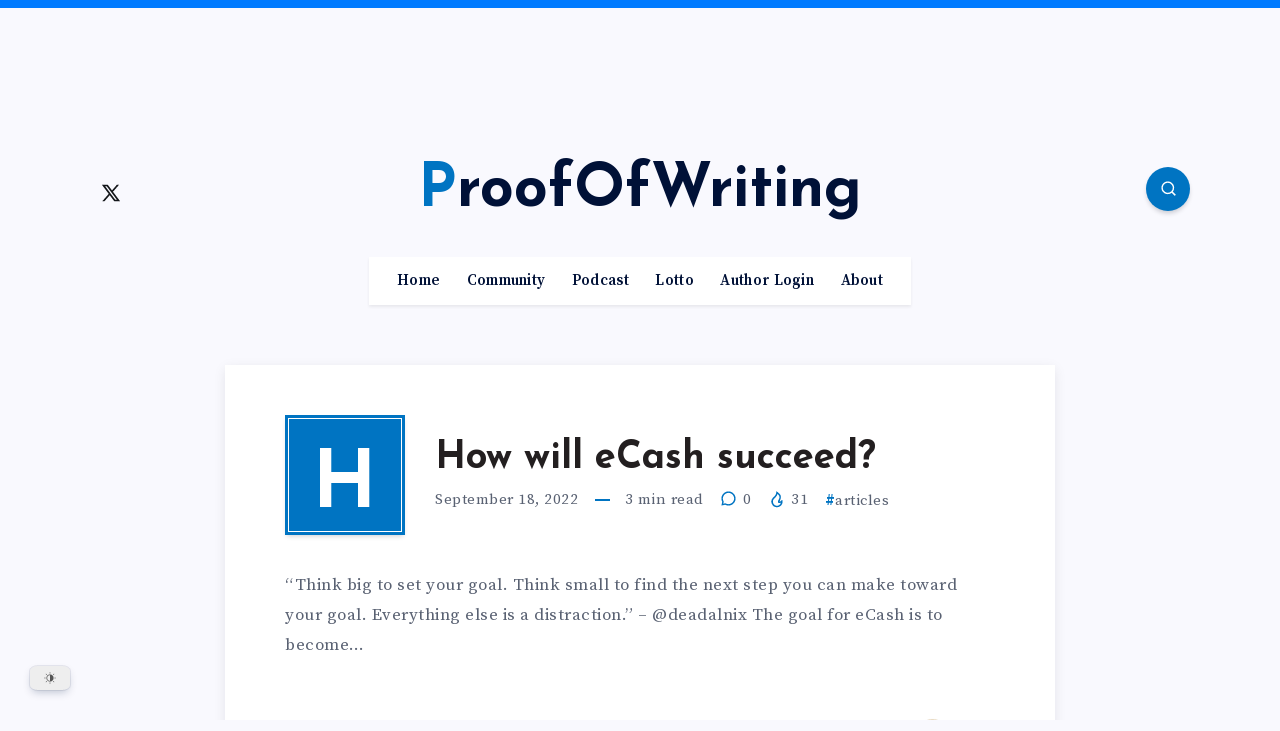

--- FILE ---
content_type: text/html; charset=UTF-8
request_url: https://proofofwriting.com/2022/09/18/
body_size: 21537
content:
<!DOCTYPE html>
<html lang="en-US" prefix="og: http://ogp.me/ns#">
<head>
    <meta charset="UTF-8">
    <meta name="viewport" content="width=device-width, initial-scale=1, maximum-scale=5">
    
    <meta name='robots' content='noindex, follow' />
<!-- start: Estudio Patagon Meta Tags -->
<meta property="description" content="&#8220;Think big to set your goal. Think small to find the next step you can make toward your goal. Everything else is a distraction.&#8221; &#8211;..."/>
<meta property="og:locale" content="en_US" />
<meta property="og:title" content="Day: &lt;span&gt;September 18, 2022&lt;/span&gt; - ProofOfWriting"/>
<meta property="og:description" content="&#8220;Think big to set your goal. Think small to find the next step you can make toward your goal. Everything else is a distraction.&#8221; &#8211;..."/>
<meta property="og:type" content="object"/>
<meta property="og:url" content="https://proofofwriting.com/2022/09/18/"/>
<meta property="og:site_name" content="ProofOfWriting"/>
<meta name="twitter:card" content="summary_large_image" />
<meta name="twitter:description" content="&#8220;Think big to set your goal. Think small to find the next step you can make toward your goal. Everything else is a distraction.&#8221; &#8211;..." />
<meta name="twitter:title" content="Day: &lt;span&gt;September 18, 2022&lt;/span&gt; - ProofOfWriting" />
<!-- end: Estudio Patagon Meta Tags -->

	<!-- This site is optimized with the Yoast SEO plugin v26.5 - https://yoast.com/wordpress/plugins/seo/ -->
	<title>September 18, 2022 - ProofOfWriting</title>
	<meta property="og:locale" content="en_US" />
	<meta property="og:type" content="website" />
	<meta property="og:title" content="September 18, 2022 - ProofOfWriting" />
	<meta property="og:url" content="https://proofofwriting.com/2022/09/18/" />
	<meta property="og:site_name" content="ProofOfWriting" />
	<meta property="og:image" content="https://proofofwriting.com/wp-content/uploads/2025/01/social-promoresized-1.jpg" />
	<meta property="og:image:width" content="1920" />
	<meta property="og:image:height" content="1080" />
	<meta property="og:image:type" content="image/jpeg" />
	<meta name="twitter:card" content="summary_large_image" />
	<script type="application/ld+json" class="yoast-schema-graph">{"@context":"https://schema.org","@graph":[{"@type":"CollectionPage","@id":"https://proofofwriting.com/2022/09/18/","url":"https://proofofwriting.com/2022/09/18/","name":"September 18, 2022 - ProofOfWriting","isPartOf":{"@id":"https://proofofwriting.com/#website"},"breadcrumb":{"@id":"https://proofofwriting.com/2022/09/18/#breadcrumb"},"inLanguage":"en-US"},{"@type":"BreadcrumbList","@id":"https://proofofwriting.com/2022/09/18/#breadcrumb","itemListElement":[{"@type":"ListItem","position":1,"name":"Home","item":"https://proofofwriting.com/"},{"@type":"ListItem","position":2,"name":"Archives for September 18, 2022"}]},{"@type":"WebSite","@id":"https://proofofwriting.com/#website","url":"https://proofofwriting.com/","name":"ProofOfWriting","description":"A different kind of crypto blog","publisher":{"@id":"https://proofofwriting.com/#/schema/person/b35c30783c99e65970db4fe03c9c4b88"},"potentialAction":[{"@type":"SearchAction","target":{"@type":"EntryPoint","urlTemplate":"https://proofofwriting.com/?s={search_term_string}"},"query-input":{"@type":"PropertyValueSpecification","valueRequired":true,"valueName":"search_term_string"}}],"inLanguage":"en-US"},{"@type":["Person","Organization"],"@id":"https://proofofwriting.com/#/schema/person/b35c30783c99e65970db4fe03c9c4b88","name":"Cain","image":{"@type":"ImageObject","inLanguage":"en-US","@id":"https://proofofwriting.com/#/schema/person/image/","url":"https://proofofwriting.com/wp-content/uploads/2025/01/Cain.jpg","contentUrl":"https://proofofwriting.com/wp-content/uploads/2025/01/Cain.jpg","width":400,"height":400,"caption":"Cain"},"logo":{"@id":"https://proofofwriting.com/#/schema/person/image/"},"description":"Exploring the future of cryptocurrencies and eCash with a focus on their transformative potential.","sameAs":["https://Proofofwriting.com"]}]}</script>
	<!-- / Yoast SEO plugin. -->


<link rel='dns-prefetch' href='//fonts.googleapis.com' />
<link rel="alternate" type="application/rss+xml" title="ProofOfWriting &raquo; Feed" href="https://proofofwriting.com/feed/" />
<link rel="alternate" type="application/rss+xml" title="ProofOfWriting &raquo; Comments Feed" href="https://proofofwriting.com/comments/feed/" />
		<!-- This site uses the Google Analytics by MonsterInsights plugin v9.11.1 - Using Analytics tracking - https://www.monsterinsights.com/ -->
							<script src="//www.googletagmanager.com/gtag/js?id=G-6YQK77TYFH"  data-cfasync="false" data-wpfc-render="false" async></script>
			<script data-cfasync="false" data-wpfc-render="false">
				var mi_version = '9.11.1';
				var mi_track_user = true;
				var mi_no_track_reason = '';
								var MonsterInsightsDefaultLocations = {"page_location":"https:\/\/proofofwriting.com\/2022\/09\/18\/"};
								if ( typeof MonsterInsightsPrivacyGuardFilter === 'function' ) {
					var MonsterInsightsLocations = (typeof MonsterInsightsExcludeQuery === 'object') ? MonsterInsightsPrivacyGuardFilter( MonsterInsightsExcludeQuery ) : MonsterInsightsPrivacyGuardFilter( MonsterInsightsDefaultLocations );
				} else {
					var MonsterInsightsLocations = (typeof MonsterInsightsExcludeQuery === 'object') ? MonsterInsightsExcludeQuery : MonsterInsightsDefaultLocations;
				}

								var disableStrs = [
										'ga-disable-G-6YQK77TYFH',
									];

				/* Function to detect opted out users */
				function __gtagTrackerIsOptedOut() {
					for (var index = 0; index < disableStrs.length; index++) {
						if (document.cookie.indexOf(disableStrs[index] + '=true') > -1) {
							return true;
						}
					}

					return false;
				}

				/* Disable tracking if the opt-out cookie exists. */
				if (__gtagTrackerIsOptedOut()) {
					for (var index = 0; index < disableStrs.length; index++) {
						window[disableStrs[index]] = true;
					}
				}

				/* Opt-out function */
				function __gtagTrackerOptout() {
					for (var index = 0; index < disableStrs.length; index++) {
						document.cookie = disableStrs[index] + '=true; expires=Thu, 31 Dec 2099 23:59:59 UTC; path=/';
						window[disableStrs[index]] = true;
					}
				}

				if ('undefined' === typeof gaOptout) {
					function gaOptout() {
						__gtagTrackerOptout();
					}
				}
								window.dataLayer = window.dataLayer || [];

				window.MonsterInsightsDualTracker = {
					helpers: {},
					trackers: {},
				};
				if (mi_track_user) {
					function __gtagDataLayer() {
						dataLayer.push(arguments);
					}

					function __gtagTracker(type, name, parameters) {
						if (!parameters) {
							parameters = {};
						}

						if (parameters.send_to) {
							__gtagDataLayer.apply(null, arguments);
							return;
						}

						if (type === 'event') {
														parameters.send_to = monsterinsights_frontend.v4_id;
							var hookName = name;
							if (typeof parameters['event_category'] !== 'undefined') {
								hookName = parameters['event_category'] + ':' + name;
							}

							if (typeof MonsterInsightsDualTracker.trackers[hookName] !== 'undefined') {
								MonsterInsightsDualTracker.trackers[hookName](parameters);
							} else {
								__gtagDataLayer('event', name, parameters);
							}
							
						} else {
							__gtagDataLayer.apply(null, arguments);
						}
					}

					__gtagTracker('js', new Date());
					__gtagTracker('set', {
						'developer_id.dZGIzZG': true,
											});
					if ( MonsterInsightsLocations.page_location ) {
						__gtagTracker('set', MonsterInsightsLocations);
					}
										__gtagTracker('config', 'G-6YQK77TYFH', {"forceSSL":"true","link_attribution":"true"} );
										window.gtag = __gtagTracker;										(function () {
						/* https://developers.google.com/analytics/devguides/collection/analyticsjs/ */
						/* ga and __gaTracker compatibility shim. */
						var noopfn = function () {
							return null;
						};
						var newtracker = function () {
							return new Tracker();
						};
						var Tracker = function () {
							return null;
						};
						var p = Tracker.prototype;
						p.get = noopfn;
						p.set = noopfn;
						p.send = function () {
							var args = Array.prototype.slice.call(arguments);
							args.unshift('send');
							__gaTracker.apply(null, args);
						};
						var __gaTracker = function () {
							var len = arguments.length;
							if (len === 0) {
								return;
							}
							var f = arguments[len - 1];
							if (typeof f !== 'object' || f === null || typeof f.hitCallback !== 'function') {
								if ('send' === arguments[0]) {
									var hitConverted, hitObject = false, action;
									if ('event' === arguments[1]) {
										if ('undefined' !== typeof arguments[3]) {
											hitObject = {
												'eventAction': arguments[3],
												'eventCategory': arguments[2],
												'eventLabel': arguments[4],
												'value': arguments[5] ? arguments[5] : 1,
											}
										}
									}
									if ('pageview' === arguments[1]) {
										if ('undefined' !== typeof arguments[2]) {
											hitObject = {
												'eventAction': 'page_view',
												'page_path': arguments[2],
											}
										}
									}
									if (typeof arguments[2] === 'object') {
										hitObject = arguments[2];
									}
									if (typeof arguments[5] === 'object') {
										Object.assign(hitObject, arguments[5]);
									}
									if ('undefined' !== typeof arguments[1].hitType) {
										hitObject = arguments[1];
										if ('pageview' === hitObject.hitType) {
											hitObject.eventAction = 'page_view';
										}
									}
									if (hitObject) {
										action = 'timing' === arguments[1].hitType ? 'timing_complete' : hitObject.eventAction;
										hitConverted = mapArgs(hitObject);
										__gtagTracker('event', action, hitConverted);
									}
								}
								return;
							}

							function mapArgs(args) {
								var arg, hit = {};
								var gaMap = {
									'eventCategory': 'event_category',
									'eventAction': 'event_action',
									'eventLabel': 'event_label',
									'eventValue': 'event_value',
									'nonInteraction': 'non_interaction',
									'timingCategory': 'event_category',
									'timingVar': 'name',
									'timingValue': 'value',
									'timingLabel': 'event_label',
									'page': 'page_path',
									'location': 'page_location',
									'title': 'page_title',
									'referrer' : 'page_referrer',
								};
								for (arg in args) {
																		if (!(!args.hasOwnProperty(arg) || !gaMap.hasOwnProperty(arg))) {
										hit[gaMap[arg]] = args[arg];
									} else {
										hit[arg] = args[arg];
									}
								}
								return hit;
							}

							try {
								f.hitCallback();
							} catch (ex) {
							}
						};
						__gaTracker.create = newtracker;
						__gaTracker.getByName = newtracker;
						__gaTracker.getAll = function () {
							return [];
						};
						__gaTracker.remove = noopfn;
						__gaTracker.loaded = true;
						window['__gaTracker'] = __gaTracker;
					})();
									} else {
										console.log("");
					(function () {
						function __gtagTracker() {
							return null;
						}

						window['__gtagTracker'] = __gtagTracker;
						window['gtag'] = __gtagTracker;
					})();
									}
			</script>
							<!-- / Google Analytics by MonsterInsights -->
		<style id='wp-img-auto-sizes-contain-inline-css'>
img:is([sizes=auto i],[sizes^="auto," i]){contain-intrinsic-size:3000px 1500px}
/*# sourceURL=wp-img-auto-sizes-contain-inline-css */
</style>
<style id='wp-block-library-inline-css'>
:root{--wp-block-synced-color:#7a00df;--wp-block-synced-color--rgb:122,0,223;--wp-bound-block-color:var(--wp-block-synced-color);--wp-editor-canvas-background:#ddd;--wp-admin-theme-color:#007cba;--wp-admin-theme-color--rgb:0,124,186;--wp-admin-theme-color-darker-10:#006ba1;--wp-admin-theme-color-darker-10--rgb:0,107,160.5;--wp-admin-theme-color-darker-20:#005a87;--wp-admin-theme-color-darker-20--rgb:0,90,135;--wp-admin-border-width-focus:2px}@media (min-resolution:192dpi){:root{--wp-admin-border-width-focus:1.5px}}.wp-element-button{cursor:pointer}:root .has-very-light-gray-background-color{background-color:#eee}:root .has-very-dark-gray-background-color{background-color:#313131}:root .has-very-light-gray-color{color:#eee}:root .has-very-dark-gray-color{color:#313131}:root .has-vivid-green-cyan-to-vivid-cyan-blue-gradient-background{background:linear-gradient(135deg,#00d084,#0693e3)}:root .has-purple-crush-gradient-background{background:linear-gradient(135deg,#34e2e4,#4721fb 50%,#ab1dfe)}:root .has-hazy-dawn-gradient-background{background:linear-gradient(135deg,#faaca8,#dad0ec)}:root .has-subdued-olive-gradient-background{background:linear-gradient(135deg,#fafae1,#67a671)}:root .has-atomic-cream-gradient-background{background:linear-gradient(135deg,#fdd79a,#004a59)}:root .has-nightshade-gradient-background{background:linear-gradient(135deg,#330968,#31cdcf)}:root .has-midnight-gradient-background{background:linear-gradient(135deg,#020381,#2874fc)}:root{--wp--preset--font-size--normal:16px;--wp--preset--font-size--huge:42px}.has-regular-font-size{font-size:1em}.has-larger-font-size{font-size:2.625em}.has-normal-font-size{font-size:var(--wp--preset--font-size--normal)}.has-huge-font-size{font-size:var(--wp--preset--font-size--huge)}.has-text-align-center{text-align:center}.has-text-align-left{text-align:left}.has-text-align-right{text-align:right}.has-fit-text{white-space:nowrap!important}#end-resizable-editor-section{display:none}.aligncenter{clear:both}.items-justified-left{justify-content:flex-start}.items-justified-center{justify-content:center}.items-justified-right{justify-content:flex-end}.items-justified-space-between{justify-content:space-between}.screen-reader-text{border:0;clip-path:inset(50%);height:1px;margin:-1px;overflow:hidden;padding:0;position:absolute;width:1px;word-wrap:normal!important}.screen-reader-text:focus{background-color:#ddd;clip-path:none;color:#444;display:block;font-size:1em;height:auto;left:5px;line-height:normal;padding:15px 23px 14px;text-decoration:none;top:5px;width:auto;z-index:100000}html :where(.has-border-color){border-style:solid}html :where([style*=border-top-color]){border-top-style:solid}html :where([style*=border-right-color]){border-right-style:solid}html :where([style*=border-bottom-color]){border-bottom-style:solid}html :where([style*=border-left-color]){border-left-style:solid}html :where([style*=border-width]){border-style:solid}html :where([style*=border-top-width]){border-top-style:solid}html :where([style*=border-right-width]){border-right-style:solid}html :where([style*=border-bottom-width]){border-bottom-style:solid}html :where([style*=border-left-width]){border-left-style:solid}html :where(img[class*=wp-image-]){height:auto;max-width:100%}:where(figure){margin:0 0 1em}html :where(.is-position-sticky){--wp-admin--admin-bar--position-offset:var(--wp-admin--admin-bar--height,0px)}@media screen and (max-width:600px){html :where(.is-position-sticky){--wp-admin--admin-bar--position-offset:0px}}

/*# sourceURL=wp-block-library-inline-css */
</style><style id='global-styles-inline-css'>
:root{--wp--preset--aspect-ratio--square: 1;--wp--preset--aspect-ratio--4-3: 4/3;--wp--preset--aspect-ratio--3-4: 3/4;--wp--preset--aspect-ratio--3-2: 3/2;--wp--preset--aspect-ratio--2-3: 2/3;--wp--preset--aspect-ratio--16-9: 16/9;--wp--preset--aspect-ratio--9-16: 9/16;--wp--preset--color--black: #000000;--wp--preset--color--cyan-bluish-gray: #abb8c3;--wp--preset--color--white: #ffffff;--wp--preset--color--pale-pink: #f78da7;--wp--preset--color--vivid-red: #cf2e2e;--wp--preset--color--luminous-vivid-orange: #ff6900;--wp--preset--color--luminous-vivid-amber: #fcb900;--wp--preset--color--light-green-cyan: #7bdcb5;--wp--preset--color--vivid-green-cyan: #00d084;--wp--preset--color--pale-cyan-blue: #8ed1fc;--wp--preset--color--vivid-cyan-blue: #0693e3;--wp--preset--color--vivid-purple: #9b51e0;--wp--preset--gradient--vivid-cyan-blue-to-vivid-purple: linear-gradient(135deg,rgb(6,147,227) 0%,rgb(155,81,224) 100%);--wp--preset--gradient--light-green-cyan-to-vivid-green-cyan: linear-gradient(135deg,rgb(122,220,180) 0%,rgb(0,208,130) 100%);--wp--preset--gradient--luminous-vivid-amber-to-luminous-vivid-orange: linear-gradient(135deg,rgb(252,185,0) 0%,rgb(255,105,0) 100%);--wp--preset--gradient--luminous-vivid-orange-to-vivid-red: linear-gradient(135deg,rgb(255,105,0) 0%,rgb(207,46,46) 100%);--wp--preset--gradient--very-light-gray-to-cyan-bluish-gray: linear-gradient(135deg,rgb(238,238,238) 0%,rgb(169,184,195) 100%);--wp--preset--gradient--cool-to-warm-spectrum: linear-gradient(135deg,rgb(74,234,220) 0%,rgb(151,120,209) 20%,rgb(207,42,186) 40%,rgb(238,44,130) 60%,rgb(251,105,98) 80%,rgb(254,248,76) 100%);--wp--preset--gradient--blush-light-purple: linear-gradient(135deg,rgb(255,206,236) 0%,rgb(152,150,240) 100%);--wp--preset--gradient--blush-bordeaux: linear-gradient(135deg,rgb(254,205,165) 0%,rgb(254,45,45) 50%,rgb(107,0,62) 100%);--wp--preset--gradient--luminous-dusk: linear-gradient(135deg,rgb(255,203,112) 0%,rgb(199,81,192) 50%,rgb(65,88,208) 100%);--wp--preset--gradient--pale-ocean: linear-gradient(135deg,rgb(255,245,203) 0%,rgb(182,227,212) 50%,rgb(51,167,181) 100%);--wp--preset--gradient--electric-grass: linear-gradient(135deg,rgb(202,248,128) 0%,rgb(113,206,126) 100%);--wp--preset--gradient--midnight: linear-gradient(135deg,rgb(2,3,129) 0%,rgb(40,116,252) 100%);--wp--preset--font-size--small: 13px;--wp--preset--font-size--medium: 20px;--wp--preset--font-size--large: 36px;--wp--preset--font-size--x-large: 42px;--wp--preset--spacing--20: 0.44rem;--wp--preset--spacing--30: 0.67rem;--wp--preset--spacing--40: 1rem;--wp--preset--spacing--50: 1.5rem;--wp--preset--spacing--60: 2.25rem;--wp--preset--spacing--70: 3.38rem;--wp--preset--spacing--80: 5.06rem;--wp--preset--shadow--natural: 6px 6px 9px rgba(0, 0, 0, 0.2);--wp--preset--shadow--deep: 12px 12px 50px rgba(0, 0, 0, 0.4);--wp--preset--shadow--sharp: 6px 6px 0px rgba(0, 0, 0, 0.2);--wp--preset--shadow--outlined: 6px 6px 0px -3px rgb(255, 255, 255), 6px 6px rgb(0, 0, 0);--wp--preset--shadow--crisp: 6px 6px 0px rgb(0, 0, 0);}:where(.is-layout-flex){gap: 0.5em;}:where(.is-layout-grid){gap: 0.5em;}body .is-layout-flex{display: flex;}.is-layout-flex{flex-wrap: wrap;align-items: center;}.is-layout-flex > :is(*, div){margin: 0;}body .is-layout-grid{display: grid;}.is-layout-grid > :is(*, div){margin: 0;}:where(.wp-block-columns.is-layout-flex){gap: 2em;}:where(.wp-block-columns.is-layout-grid){gap: 2em;}:where(.wp-block-post-template.is-layout-flex){gap: 1.25em;}:where(.wp-block-post-template.is-layout-grid){gap: 1.25em;}.has-black-color{color: var(--wp--preset--color--black) !important;}.has-cyan-bluish-gray-color{color: var(--wp--preset--color--cyan-bluish-gray) !important;}.has-white-color{color: var(--wp--preset--color--white) !important;}.has-pale-pink-color{color: var(--wp--preset--color--pale-pink) !important;}.has-vivid-red-color{color: var(--wp--preset--color--vivid-red) !important;}.has-luminous-vivid-orange-color{color: var(--wp--preset--color--luminous-vivid-orange) !important;}.has-luminous-vivid-amber-color{color: var(--wp--preset--color--luminous-vivid-amber) !important;}.has-light-green-cyan-color{color: var(--wp--preset--color--light-green-cyan) !important;}.has-vivid-green-cyan-color{color: var(--wp--preset--color--vivid-green-cyan) !important;}.has-pale-cyan-blue-color{color: var(--wp--preset--color--pale-cyan-blue) !important;}.has-vivid-cyan-blue-color{color: var(--wp--preset--color--vivid-cyan-blue) !important;}.has-vivid-purple-color{color: var(--wp--preset--color--vivid-purple) !important;}.has-black-background-color{background-color: var(--wp--preset--color--black) !important;}.has-cyan-bluish-gray-background-color{background-color: var(--wp--preset--color--cyan-bluish-gray) !important;}.has-white-background-color{background-color: var(--wp--preset--color--white) !important;}.has-pale-pink-background-color{background-color: var(--wp--preset--color--pale-pink) !important;}.has-vivid-red-background-color{background-color: var(--wp--preset--color--vivid-red) !important;}.has-luminous-vivid-orange-background-color{background-color: var(--wp--preset--color--luminous-vivid-orange) !important;}.has-luminous-vivid-amber-background-color{background-color: var(--wp--preset--color--luminous-vivid-amber) !important;}.has-light-green-cyan-background-color{background-color: var(--wp--preset--color--light-green-cyan) !important;}.has-vivid-green-cyan-background-color{background-color: var(--wp--preset--color--vivid-green-cyan) !important;}.has-pale-cyan-blue-background-color{background-color: var(--wp--preset--color--pale-cyan-blue) !important;}.has-vivid-cyan-blue-background-color{background-color: var(--wp--preset--color--vivid-cyan-blue) !important;}.has-vivid-purple-background-color{background-color: var(--wp--preset--color--vivid-purple) !important;}.has-black-border-color{border-color: var(--wp--preset--color--black) !important;}.has-cyan-bluish-gray-border-color{border-color: var(--wp--preset--color--cyan-bluish-gray) !important;}.has-white-border-color{border-color: var(--wp--preset--color--white) !important;}.has-pale-pink-border-color{border-color: var(--wp--preset--color--pale-pink) !important;}.has-vivid-red-border-color{border-color: var(--wp--preset--color--vivid-red) !important;}.has-luminous-vivid-orange-border-color{border-color: var(--wp--preset--color--luminous-vivid-orange) !important;}.has-luminous-vivid-amber-border-color{border-color: var(--wp--preset--color--luminous-vivid-amber) !important;}.has-light-green-cyan-border-color{border-color: var(--wp--preset--color--light-green-cyan) !important;}.has-vivid-green-cyan-border-color{border-color: var(--wp--preset--color--vivid-green-cyan) !important;}.has-pale-cyan-blue-border-color{border-color: var(--wp--preset--color--pale-cyan-blue) !important;}.has-vivid-cyan-blue-border-color{border-color: var(--wp--preset--color--vivid-cyan-blue) !important;}.has-vivid-purple-border-color{border-color: var(--wp--preset--color--vivid-purple) !important;}.has-vivid-cyan-blue-to-vivid-purple-gradient-background{background: var(--wp--preset--gradient--vivid-cyan-blue-to-vivid-purple) !important;}.has-light-green-cyan-to-vivid-green-cyan-gradient-background{background: var(--wp--preset--gradient--light-green-cyan-to-vivid-green-cyan) !important;}.has-luminous-vivid-amber-to-luminous-vivid-orange-gradient-background{background: var(--wp--preset--gradient--luminous-vivid-amber-to-luminous-vivid-orange) !important;}.has-luminous-vivid-orange-to-vivid-red-gradient-background{background: var(--wp--preset--gradient--luminous-vivid-orange-to-vivid-red) !important;}.has-very-light-gray-to-cyan-bluish-gray-gradient-background{background: var(--wp--preset--gradient--very-light-gray-to-cyan-bluish-gray) !important;}.has-cool-to-warm-spectrum-gradient-background{background: var(--wp--preset--gradient--cool-to-warm-spectrum) !important;}.has-blush-light-purple-gradient-background{background: var(--wp--preset--gradient--blush-light-purple) !important;}.has-blush-bordeaux-gradient-background{background: var(--wp--preset--gradient--blush-bordeaux) !important;}.has-luminous-dusk-gradient-background{background: var(--wp--preset--gradient--luminous-dusk) !important;}.has-pale-ocean-gradient-background{background: var(--wp--preset--gradient--pale-ocean) !important;}.has-electric-grass-gradient-background{background: var(--wp--preset--gradient--electric-grass) !important;}.has-midnight-gradient-background{background: var(--wp--preset--gradient--midnight) !important;}.has-small-font-size{font-size: var(--wp--preset--font-size--small) !important;}.has-medium-font-size{font-size: var(--wp--preset--font-size--medium) !important;}.has-large-font-size{font-size: var(--wp--preset--font-size--large) !important;}.has-x-large-font-size{font-size: var(--wp--preset--font-size--x-large) !important;}
/*# sourceURL=global-styles-inline-css */
</style>

<style id='classic-theme-styles-inline-css'>
/*! This file is auto-generated */
.wp-block-button__link{color:#fff;background-color:#32373c;border-radius:9999px;box-shadow:none;text-decoration:none;padding:calc(.667em + 2px) calc(1.333em + 2px);font-size:1.125em}.wp-block-file__button{background:#32373c;color:#fff;text-decoration:none}
/*# sourceURL=/wp-includes/css/classic-themes.min.css */
</style>
<link rel='stylesheet' id='paybutton-sticky-header-css' href='https://proofofwriting.com/wp-content/plugins/paybutton/assets/css/sticky-header.css?ver=1.0' media='all' />
<style id='paybutton-sticky-header-inline-css'>

            :root {
                --sticky-header-bg-color: #007bff;
                --sticky-header-text-color: #000000;
                --profile-button-bg-color: #ffc107;
                --profile-button-text-color: #000000;
                --logout-button-bg-color: #d9534f;
                --logout-button-text-color: #000000;
                --pb-unlocked-indicator-color: #000000;
                --pb-frontend-unlock-color: #0074c2;
            }
        
/*# sourceURL=paybutton-sticky-header-inline-css */
</style>
<link rel='stylesheet' id='paywall-styles-css' href='https://proofofwriting.com/wp-content/plugins/paybutton/assets/css/paywall-styles.css?ver=1.0' media='all' />
<link rel='stylesheet' id='epcl-theme-css' href='https://proofofwriting.com/wp-content/themes/maktub/assets/dist/style.min.css?ver=2.0.6' media='all' />
<link rel='stylesheet' id='font-awesome-css' href='https://proofofwriting.com/wp-content/themes/maktub/assets/dist/fontawesome.min.css?ver=2.0.6' media='all' />
<link rel='stylesheet' id='slick-slider-css' href='https://proofofwriting.com/wp-content/themes/maktub/assets/dist/plugin-slick-slider.css?ver=2.0.6' media='all' />
<link rel='stylesheet' id='slick-theme-css' href='https://proofofwriting.com/wp-content/themes/maktub/assets/dist/plugin-slick-theme.css?ver=2.0.6' media='all' />
<link rel='stylesheet' id='magnific-popup-css' href='https://proofofwriting.com/wp-content/themes/maktub/assets/dist/plugin-magnific-popup.css?ver=2.0.6' media='all' />
<link rel='stylesheet' id='tooltipster-css' href='https://proofofwriting.com/wp-content/themes/maktub/assets/dist/plugin-tooltipster.css?ver=2.0.6' media='all' />
<link rel='stylesheet' id='prism-css' href='https://proofofwriting.com/wp-content/themes/maktub/assets/dist/plugin-prism.css?ver=2.0.6' media='all' />
<link rel='stylesheet' id='epcl-shortcodes-css' href='https://proofofwriting.com/wp-content/themes/maktub/assets/dist/plugin-shortcodes.css?ver=2.0.6' media='all' />
<style id='epcl-shortcodes-inline-css'>
:root{ --epcl-main-color: #0074c2; }:root{ --epcl-secondary-color: #ff21d0; }:root{ --epcl-black-color: #001137; }:root{ --epcl-titles-color: #231f20; }#header div.menu-mobile svg{ 
            fill: #1e73be; }a:hover, div.text a:not([class]):hover, div.text a:not([class]):hover strong
        { 
            color: #0074c2; }#sidebar .widget a:not(.tag-cloud-link):hover{ 
            color: #0074c2; }@media screen and (max-width: 767px){ body{ font-size: 15px; } }@media screen and (max-width: 767px){ div.text{ font-size: 17px; } }div.tags a.tag-link-128:before,
                    a.tag-link-128:before,
                    .ctag-128:before,
                    .epcl-popular-categories .item .ctag-128:before,
                    .tag-description .left .title.ctag-128:before,
                    .menu-item-object-category .sub-menu a[data-cat-id="128"]:before,
                    .menu-item-object-category .sub-menu a[data-cat-id="128"]:hover{ color: #ff21d0; }div.tags a.tag-link-128:hover, .tagcloud a.tag-link-128:hover{ color: #ff21d0; }div.tags a.tag-link-129:before,
                    a.tag-link-129:before,
                    .ctag-129:before,
                    .epcl-popular-categories .item .ctag-129:before,
                    .tag-description .left .title.ctag-129:before,
                    .menu-item-object-category .sub-menu a[data-cat-id="129"]:before,
                    .menu-item-object-category .sub-menu a[data-cat-id="129"]:hover{ color: #00abe7; }div.tags a.tag-link-129:hover, .tagcloud a.tag-link-129:hover{ color: #00abe7; }div.tags a.tag-link-130:before,
                    a.tag-link-130:before,
                    .ctag-130:before,
                    .epcl-popular-categories .item .ctag-130:before,
                    .tag-description .left .title.ctag-130:before,
                    .menu-item-object-category .sub-menu a[data-cat-id="130"]:before,
                    .menu-item-object-category .sub-menu a[data-cat-id="130"]:hover{ color: #001137; }div.tags a.tag-link-130:hover, .tagcloud a.tag-link-130:hover{ color: #001137; }div.tags{ display: none !important; }@media screen and (max-width: 767px){
  
  #header .logo.text-logo .title {
        font-size: 25px;
  }
  
  div.articles.classic article .main-title{
    font-size: 25px !important;
  }
  
  div.articles article .post-excerpt {
      text-align: left;
  }
  
  #single .main-title{ font-size: 35px !important; 
  }
}

/* The following lines change the title link hover color to blue*/
.underline-effect a:not(.epcl-button) {
    background-image: -webkit-gradient(linear, left top, right top, from(#0074C2), to(#0074C2)) !important;
}

.underline-effect a:not(.epcl-button):hover {
        background-image: -webkit-gradient(linear, left top, right top, from(#0074C2), to(#0074C2)) !important;
}

/*Fix paybutton Unlocked Content Indicator margins*/

.unlocked-indicator p {
    margin: 0 !important;
    padding: 0 !important;
}

.unlocked-indicator{
    padding: 0 !important;
}

.mfp-content .categories {
  display: none !important;
}

/* Hide by default (desktop/tablet) */
#block-4 {
  display: none !important;
}

/* Show only on mobile */
@media screen and (max-width: 768px) {
  #block-4 {
    display: block !important; /* or flex/inline-block depending on layout */
  }
}

/*# sourceURL=epcl-shortcodes-inline-css */
</style>
<link rel='stylesheet' id='epcl-google-fonts-css' href='https://fonts.googleapis.com/css?family=Josefin+Sans%3A400%2C500%2C600%2C700%7CSource+Serif+Pro%3A400%2C400i%2C600%2C700%2C700i&#038;subset=latin%2Clatin-ext&#038;display=swap' media='all' />
<link rel='stylesheet' id='maktub-child-css-css' href='https://proofofwriting.com/wp-content/themes/maktub-child/style.css?ver=b039543bc274a22402ace8cd7da03667' media='all' />
<link rel='stylesheet' id='dracula-frontend-css' href='https://proofofwriting.com/wp-content/plugins/dracula-dark-mode-premium/assets/css/frontend.css?ver=1.2.0' media='all' />
<style id='dracula-frontend-inline-css'>
.reading-mode-buttons { --reading-mode-button-alignment: start !important; }.reading-mode-buttons .reading-mode-button { --reading-mode-bg-color: #E3F5FF;--reading-mode-bg-darker: #c5d7e1;--reading-mode-text-color: #2F80ED; }.reading-mode-buttons .reading-mode-time {  }.reading-mode-progress { --reading-mode-progress-height: 7px;--reading-mode-progress-color: #7C7EE5; }.dracula-toggle-wrap .dracula-toggle{ --toggle-scale: .8; }
/*# sourceURL=dracula-frontend-inline-css */
</style>
<link rel='stylesheet' id='wp-block-paragraph-css' href='https://proofofwriting.com/wp-includes/blocks/paragraph/style.min.css?ver=b039543bc274a22402ace8cd7da03667' media='all' />
<link rel='stylesheet' id='wp-block-quote-css' href='https://proofofwriting.com/wp-includes/blocks/quote/style.min.css?ver=b039543bc274a22402ace8cd7da03667' media='all' />
<script src="https://proofofwriting.com/wp-content/plugins/google-analytics-for-wordpress/assets/js/frontend-gtag.min.js?ver=9.11.1" id="monsterinsights-frontend-script-js" async data-wp-strategy="async"></script>
<script data-cfasync="false" data-wpfc-render="false" id='monsterinsights-frontend-script-js-extra'>var monsterinsights_frontend = {"js_events_tracking":"true","download_extensions":"doc,pdf,ppt,zip,xls,docx,pptx,xlsx","inbound_paths":"[{\"path\":\"\\\/go\\\/\",\"label\":\"affiliate\"},{\"path\":\"\\\/recommend\\\/\",\"label\":\"affiliate\"}]","home_url":"https:\/\/proofofwriting.com","hash_tracking":"false","v4_id":"G-6YQK77TYFH"};</script>
<script src="https://proofofwriting.com/wp-content/plugins/paybutton/assets/js/paybutton.js?ver=5.0.2" id="paybutton-core-js"></script>
<script src="https://proofofwriting.com/wp-includes/js/jquery/jquery.min.js?ver=3.7.1" id="jquery-core-js"></script>
<script src="https://proofofwriting.com/wp-includes/js/jquery/jquery-migrate.min.js?ver=3.4.1" id="jquery-migrate-js"></script>
<script src="https://proofofwriting.com/wp-content/plugins/dracula-dark-mode-premium/assets/js/dark-mode.js?ver=1.2.0" id="dracula-dark-mode-js"></script>

        <script>

            window.draculaCrossTabSession = {
                /**
                 * Initialize listeners for cross-tab session management.
                 */
                init: function () {
                    window.addEventListener("storage", this.sessionStorageTransfer.bind(this));
                    if (!sessionStorage.length) {
                        localStorage.setItem('getSessionStorage', 'init');
                        localStorage.removeItem('getSessionStorage');
                    }
                },

                /**
                 * Handle the transfer of sessionStorage between tabs.
                 */
                sessionStorageTransfer: function (event) {
                    if (!event.newValue) return;

                    switch (event.key) {
                        case 'getSessionStorage':
                            this.sendSessionStorageToTabs();
                            break;
                        case 'sessionStorage':
                            if (!sessionStorage.length) {
                                this.receiveSessionStorageFromTabs(event.newValue);
                            }
                            break;
                    }
                },

                /**
                 * Send current sessionStorage to other tabs.
                 */
                sendSessionStorageToTabs: function () {
                    localStorage.setItem('sessionStorage', JSON.stringify(sessionStorage));
                    localStorage.removeItem('sessionStorage');
                },

                /**
                 * Populate current tab's sessionStorage with data from another tab.
                 */
                receiveSessionStorageFromTabs: function (dataValue) {
                    const data = JSON.parse(dataValue);
                    for (let key in data) {
                        sessionStorage.setItem(key, data[key]);
                    }
                },

                /**
                 * Set data to sessionStorage and share it across tabs.
                 */
                set: function (key, value) {
                    sessionStorage.setItem(key, value);
                    this.sendSessionStorageToTabs();
                },

                /**
                 * Get data from sessionStorage.
                 */
                get: function (key) {
                    return sessionStorage.getItem(key);
                }
            };

            window.draculaCrossTabSession.init();
        </script>

        <script>

            function initDraculaDarkMode() {
                var ignoreEvent = false;

                if (!!false) {
                    window.draculaMode = 'dark';
                }

                const savedMode = localStorage.getItem('dracula_mode');

                if (savedMode) {
                    window.draculaMode = savedMode;
                }

                if ('dark' === window.draculaMode) {
                    window.draculaDarkMode.enable({"mode":1,"brightness":100,"contrast":100,"sepia":10,"grayscale":0,"excludes":".dracula-ignore , div.MuiBox-root, button.MuiButtonBase-root, button.logout-button, button.profile-button","darkenBackgroundImages":false,"textStroke":"0","darkSchemeBackgroundColor":"#0d1117","darkSchemeTextColor":"#c9d1d9","lightSchemeBackgroundColor":"#0d1117","lightSchemeTextColor":"#c9d1d9","scrollbarColor":"auto"});
                } else if ('auto' === savedMode || (!!true && !savedMode)) {
                    ignoreEvent = true;
                    window.draculaDarkMode.auto({"mode":1,"brightness":100,"contrast":100,"sepia":10,"grayscale":0,"excludes":".dracula-ignore , div.MuiBox-root, button.MuiButtonBase-root, button.logout-button, button.profile-button","darkenBackgroundImages":false,"textStroke":"0","darkSchemeBackgroundColor":"#0d1117","darkSchemeTextColor":"#c9d1d9","lightSchemeBackgroundColor":"#0d1117","lightSchemeTextColor":"#c9d1d9","scrollbarColor":"auto"});
                }

                // Time based mode
                if (!!false && !savedMode) {
                    const start = '19:00';
                    const end = '07:00';

                    const currentTime = new Date();
                    const startTime = new Date();
                    const endTime = new Date();

                    // Splitting the start and end times into hours and minutes
                    const startParts = start.split(':');
                    const endParts = end.split(':');

                    // Setting hours and minutes for start time
                    startTime.setHours(parseInt(startParts[0], 10), parseInt(startParts[1] || '0', 10), 0);

                    // Setting hours and minutes for end time
                    endTime.setHours(parseInt(endParts[0], 10), parseInt(endParts[1] || '0', 10), 0);

                    // Adjust end time to the next day if end time is earlier than start time
                    if (endTime <= startTime) {
                        endTime.setDate(endTime.getDate() + 1);
                    }

                    // Check if current time is within the range
                    if (currentTime >= startTime && currentTime < endTime) {
                        ignoreEvent = true;
                        window.draculaDarkMode.enable({"mode":1,"brightness":100,"contrast":100,"sepia":10,"grayscale":0,"excludes":".dracula-ignore , div.MuiBox-root, button.MuiButtonBase-root, button.logout-button, button.profile-button","darkenBackgroundImages":false,"textStroke":"0","darkSchemeBackgroundColor":"#0d1117","darkSchemeTextColor":"#c9d1d9","lightSchemeBackgroundColor":"#0d1117","lightSchemeTextColor":"#c9d1d9","scrollbarColor":"auto"});
                    }
                }

                // URL Parameter
                if (!!false) {
                    const urlParams = new URLSearchParams(window.location.search);
                    const mode = urlParams.get('darkmode');

                    if (mode) {
                        ignoreEvent = true;

                        if ('1' === mode) {
                            window.draculaDarkMode.enable({"mode":1,"brightness":100,"contrast":100,"sepia":10,"grayscale":0,"excludes":".dracula-ignore , div.MuiBox-root, button.MuiButtonBase-root, button.logout-button, button.profile-button","darkenBackgroundImages":false,"textStroke":"0","darkSchemeBackgroundColor":"#0d1117","darkSchemeTextColor":"#c9d1d9","lightSchemeBackgroundColor":"#0d1117","lightSchemeTextColor":"#c9d1d9","scrollbarColor":"auto"});
                        } else if ('0' === mode) {
                            window.draculaMode = '';
                            window.draculaDarkMode.disable();
                        }
                    }
                }

                if (window.draculaDarkMode.isEnabled()) {
                    window.draculaMode = 'dark';
                    jQuery(document).ready(function () {

                        // Send dark mode page view analytics event
                        if (dracula.isPro && dracula.settings.enableAnalytics) {
                            wp.ajax.post('dracula_track_analytics', {type: 'dark_view'});
                        }

                        // Fire enable event
                        if (!ignoreEvent) {
                            const event = new CustomEvent('dracula:enable', {detail: {init: true}});
                            document.dispatchEvent(event);
                        }

                    });
                }
            }

            if (false) {
                jQuery(document).ready(initDraculaDarkMode);
            } else {
                initDraculaDarkMode();
            }

        </script>
	<link rel="icon" href="https://proofofwriting.com/wp-content/uploads/2025/02/a5abd585-783a-4184-a6d1-8446b1e96551-500x500.jpeg" sizes="32x32" />
<link rel="icon" href="https://proofofwriting.com/wp-content/uploads/2025/02/a5abd585-783a-4184-a6d1-8446b1e96551-500x500.jpeg" sizes="192x192" />
<link rel="apple-touch-icon" href="https://proofofwriting.com/wp-content/uploads/2025/02/a5abd585-783a-4184-a6d1-8446b1e96551-500x500.jpeg" />
<meta name="msapplication-TileImage" content="https://proofofwriting.com/wp-content/uploads/2025/02/a5abd585-783a-4184-a6d1-8446b1e96551-500x500.jpeg" />

</head>
<body data-rsssl=1 class="archive date wp-embed-responsive wp-theme-maktub wp-child-theme-maktub-child  mobile-fullwidth dracula-transition-none">  
    <!-- File: templates/public/sticky-header.php -->

<div id="cashtab-sticky-header">
            <div id="loginPaybutton"></div>
    </div>

<div id="paybutton_overlay" class="paybutton_overlay" style="display:none;">
    <div class="paybutton_overlay_inner">
        <div class="paybutton_overlay_content">
            <span class="paybutton_overlay_spinner"></span>
            <p id="paybutton_overlay_text">Verifying Payment...</p>
        </div>
    </div>
</div>
    <!-- start: .mobile.main-nav -->
    <nav class="mobile main-nav hide-on-desktop-lg">
        <ul id="menu-menu-english" class="menu"><li id="menu-item-143131" class="menu-item menu-item-type-custom menu-item-object-custom menu-item-home menu-item-143131"><a href="https://proofofwriting.com">Home</a></li>
<li id="menu-item-144274" class="menu-item menu-item-type-custom menu-item-object-custom menu-item-144274"><a href="https://proofofwriting.com/tag/community/">Community</a></li>
<li id="menu-item-143714" class="menu-item menu-item-type-custom menu-item-object-custom menu-item-143714"><a href="https://proofofwriting.com/tag/podcast/">Podcast</a></li>
<li id="menu-item-143713" class="menu-item menu-item-type-custom menu-item-object-custom menu-item-143713"><a href="https://proofofwriting.com/tag/games/">Lotto</a></li>
<li id="menu-item-144153" class="menu-item menu-item-type-custom menu-item-object-custom menu-item-144153"><a href="https://proofofwriting.com/wp-login.php">Author Login</a></li>
<li id="menu-item-18208" class="menu-item menu-item-type-post_type menu-item-object-page menu-item-18208"><a href="https://proofofwriting.com/about/">About</a></li>
</ul>     
    </nav>
    <!-- end: .mobile.main-nav -->
    <div class="menu-overlay hide-on-desktop-lg"></div>

    <!-- start: #wrapper -->
    <div id="wrapper">
		

<!-- start: #header -->
<header id="header" class="classic">
    <div class="">
                    <div class="menu-mobile">
                <svg class="icon ularge open"><use xlink:href="#menu-icon"></use></svg>
                <svg class="icon ularge close"><use xlink:href="#close-icon"></use></svg>
            </div>
        
        <!-- start: .menu-wrapper -->
        <div class="menu-wrapper">
            <div class="grid-container">
                
                                    <div class="logo text-logo">
                        <a href="https://proofofwriting.com/" class="title ularge black no-margin">
                                                        <span>ProofOfWriting</span>
                        </a>
                                            </div>
                
                


                                    <a href="#search-lightbox" class="lightbox epcl-search-button epcl-button circle mfp-inline" aria-label="Search"><svg class="icon"><use xlink:href="#search-icon"></use></svg></a>
                                
                <!-- start: .main-nav -->
                <nav class="main-nav">
                    <ul id="menu-menu-english-1" class="menu"><li class="menu-item menu-item-type-custom menu-item-object-custom menu-item-home menu-item-143131"><a href="https://proofofwriting.com">Home</a></li>
<li class="menu-item menu-item-type-custom menu-item-object-custom menu-item-144274"><a href="https://proofofwriting.com/tag/community/">Community</a></li>
<li class="menu-item menu-item-type-custom menu-item-object-custom menu-item-143714"><a href="https://proofofwriting.com/tag/podcast/">Podcast</a></li>
<li class="menu-item menu-item-type-custom menu-item-object-custom menu-item-143713"><a href="https://proofofwriting.com/tag/games/">Lotto</a></li>
<li class="menu-item menu-item-type-custom menu-item-object-custom menu-item-144153"><a href="https://proofofwriting.com/wp-login.php">Author Login</a></li>
<li class="menu-item menu-item-type-post_type menu-item-object-page menu-item-18208"><a href="https://proofofwriting.com/about/">About</a></li>
</ul>                                            
    <div class="epcl-social-buttons fill-color">
                                    <a href="http://x.com/caincurrency/" class="epcl-button circle twitter" target="_blank" aria-label="Twitter" rel="nofollow noopener"><svg><use xlink:href="#twitter-icon"></use></svg></a>
                                                                                                                        
            </div>
                                    </nav>
                <!-- end: .main-nav -->

                <div class="clear"></div>
            </div>
            <div class="clear"></div>
        </div>
        <!-- end: .menu-wrapper -->

        <div class="clear"></div>       
    
    </div>
</header>
<!-- end: #header -->

<div class="clear"></div>   


        <div class="hide-on-mobile hide-on-tablet hide-on-desktop">
        <div id="search-lightbox" class="mfp-hide grid-container grid-small grid-parent">
            <h4 class="title textcenter hide-on-mobile hide-on-tablet">Press <span>ESC</span> to close</h4>
            <div class="search-wrapper section">                
                <form action="https://proofofwriting.com/" method="get" class="search-form">
	<input type="text" name="s" id="s" value="" class="search-field" placeholder="Type to start your search..." aria-label="Type to start your search..." required>
	<button type="submit" class="submit" aria-label="Submit"><svg class="icon main-color"><use xlink:href="#search-icon"></use></svg></button>
</form>            </div>            
            <div class="categories">
                <h5 class="textcenter">Or check our Popular Categories...</h5>
                <div class="widget_tag_cloud">
                    <div class="tagcloud">
                        <a href="https://proofofwriting.com/category/pow/" class="tag-cloud-link tag-link-1 tag-link-position-1" style="font-size: 22pt;" aria-label="POW (359 items)">POW</a>
<a href="https://proofofwriting.com/category/oldest/" class="tag-cloud-link tag-link-130 tag-link-position-2" style="font-size: 8.5505617977528pt;" aria-label="Oldest (6 items)">Oldest</a>
<a href="https://proofofwriting.com/category/newest/" class="tag-cloud-link tag-link-129 tag-link-position-3" style="font-size: 8pt;" aria-label="Newest (5 items)">Newest</a>
<a href="https://proofofwriting.com/category/most-viewed/" class="tag-cloud-link tag-link-128 tag-link-position-4" style="font-size: 8pt;" aria-label="Most Viewed (5 items)">Most Viewed</a>                    </div>
                </div>
            </div>
        </div>
    </div>
<!-- start: #archives-->
<main id="archives" class="main">

    <div class="content">

                    <!-- start: .grid-container -->
<div class="grid-container">
    <div class="row module-wrapper " id="epcl-classic-posts-1">

        <!-- start: .content-wrapper -->
        <div class="content-wrapper classic ">
            <!-- start: .center -->
            <div class="center left-content">

                                    <!-- start: .articles -->
                    <div class="articles classic">
                                                    
<article class="default classic-large index-0 no-thumb odd primary-cat-1 grid-100 tablet-grid-100 post-140413 post type-post status-publish format-standard hentry category-pow tag-articles">

    <header>        
                        <div class="epcl-flex">
                    <a class="epcl-dropcap main-effect text-only" href="https://proofofwriting.com/121/">
                                                                            <span class="fake-layout">H</span>
                                            </a>
                    <div class="info">                
                        <h1 class="main-title title large underline-effect"><a href="https://proofofwriting.com/121/">How will eCash succeed?</a></h1>
                        <div class="hide-on-mobile">
                            <!-- start: .meta -->
<div class="meta">

            <time class="meta-info" datetime="2022-09-18">
            September 18, 2022        </time>  
    
                <div class="min-read meta-info"><span class="count">3</span> Min Read</div>
      

            <a href="https://proofofwriting.com/121/#show-comments" class="comments meta-info icon mobile" title="0 Comments">
            <svg><use xlink:href="#comments-outline-icon"></use></svg>
                            <span class="comment-count">0</span>
                
        </a>  
    
                <span class="views-counter meta-info icon comments" title="31 Views"><svg><use xlink:href="#views-outline-icon"></use></svg> 31</span>
        
<span class="meta-tags" style="display:inline-block;vertical-align:middle;"><a href="https://proofofwriting.com/tag/articles/"><strong style="color:#0074c2;">#</strong>articles</a></span>
    
        
    <div class="clear"></div>
</div>
<!-- end: .meta -->
                        </div>
                    </div>
                </div>
                <div class="hide-on-tablet hide-on-desktop">
                    <!-- start: .meta -->
<div class="meta">

            <time class="meta-info" datetime="2022-09-18">
            September 18, 2022        </time>  
    
                <div class="min-read meta-info"><span class="count">3</span> Min Read</div>
      

            <a href="https://proofofwriting.com/121/#show-comments" class="comments meta-info icon mobile" title="0 Comments">
            <svg><use xlink:href="#comments-outline-icon"></use></svg>
                            <span class="comment-count">0</span>
                
        </a>  
    
                <span class="views-counter meta-info icon comments" title="31 Views"><svg><use xlink:href="#views-outline-icon"></use></svg> 31</span>
        
<span class="meta-tags" style="display:inline-block;vertical-align:middle;"><a href="https://proofofwriting.com/tag/articles/"><strong style="color:#0074c2;">#</strong>articles</a></span>
    
        
    <div class="clear"></div>
</div>
<!-- end: .meta -->
                </div>
        
        <div class="clear"></div>
    </header>

    <!-- start: .bottom -->
    <div class="bottom">   
        
                    <div class="post-excerpt">                    
                <p>&#8220;Think big to set your goal. Think small to find the next step you can make toward your goal. Everything else is a distraction.&#8221; &#8211; @deadalnix The goal for eCash is to become&#8230;</p>
        
                <div class="clear"></div>              
            </div>  
                
        
                    <div class="tags">
                <div class="tags "><a href="https://proofofwriting.com/category/pow/" class="tag-link-1">POW</a></div>            </div>
        
                    <div class="meta bottom hide-on-mobile">
                <a href="https://proofofwriting.com/author/cainvarjabg1/" title="Author: Cain" class="author meta-info">                                        
                                                                        <span class="author-image cover lazy" data-src="https://proofofwriting.com/wp-content/uploads/2025/01/Cain.jpg"></span>
                                                                <span class="author-name">Cain</span>
                </a>
            </div>
        
        <div class="clear"></div>

        <a href="https://proofofwriting.com/121/" class="continue-reading epcl-button black bordered" data-title="Continue Reading">Continue Reading</a>

    </div>   
    <!-- end: .right -->
    <div class="clear"></div>

</article>                                            </div>
                    <!-- end: .articles -->
                                                <div class="separator last hide-on-tablet hide-on-mobile"></div>
    <div class="clear"></div>
    <!-- start: .epcl-pagination -->
    <div class="epcl-pagination section">
        <div class="nav">
                        <span class="page-number">
                Page 1 of 1            </span>
                    </div>
    </div>
    <!-- end: .epcl-pagination -->
                    
                                        

                
            </div>
            <!-- end: .center -->

        </div>
        <!-- end: .content-wrapper -->

        <div class="clear"></div>
    </div>            

</div>
<!-- end: .grid-container -->        
    </div>

</main>
<!-- end: #archives -->

        <!-- start: #footer -->
<footer id="footer" class="">

    
                        <div class="widgets grid-container grid-large">
                <div class="epcl-row large">
                    <div class="default-sidebar"><section id="epcl_posts_thumbs-3" class="widget widget_epcl_posts_thumbs grid-25 tablet-grid-50 mobile-grid-100"><h3 class="widget-title title medium bordered"><span class="bg">Popular Posts</span><span class="border"></span></h3><article class="item primary-cat-1 post-143329 post type-post status-publish format-standard has-post-thumbnail hentry category-pow tag-articles">

                    
        <a href="https://proofofwriting.com/introducing-the-paybutton-plugin/" class="thumb epcl-dropcap  main-effect effect-small epcl-loader" aria-label="Introducing the PayButton Plugin">
                            <span class="fullimage cover lazy" data-src="https://proofofwriting.com/wp-content/uploads/2025/02/a5abd585-783a-4184-a6d1-8446b1e96551.jpeg"></span>
                <span class="fullimage fake-layout cover lazy" data-src="https://proofofwriting.com/wp-content/uploads/2025/02/a5abd585-783a-4184-a6d1-8446b1e96551.jpeg"></span>
                    </a>
    
    <div class="info">
                <div class="right">
            <h4 class="title usmall underline-effect"><a href="https://proofofwriting.com/introducing-the-paybutton-plugin/">Introducing the PayButton Plugin</a></h4>
            <time datetime="2025-02-05" class="icon">February 5, 2025</time>
        </div>
        <div class="clear"></div>
    </div>

    <div class="clear"></div>
</article><article class="item primary-cat-1 post-143680 post type-post status-publish format-standard has-post-thumbnail hentry category-pow tag-articles">

                    
        <a href="https://proofofwriting.com/building-an-awesome-ecash-community-and-a-chance-to-win-5m-xec/" class="thumb epcl-dropcap  main-effect effect-small epcl-loader" aria-label="Building an awesome eCash community and a chance to win 5M XEC">
                            <span class="fullimage cover lazy" data-src="https://proofofwriting.com/wp-content/uploads/2025/03/5m.jpg"></span>
                <span class="fullimage fake-layout cover lazy" data-src="https://proofofwriting.com/wp-content/uploads/2025/03/5m.jpg"></span>
                    </a>
    
    <div class="info">
                <div class="right">
            <h4 class="title usmall underline-effect"><a href="https://proofofwriting.com/building-an-awesome-ecash-community-and-a-chance-to-win-5m-xec/">Building an awesome eCash community and a chance to win 5M XEC</a></h4>
            <time datetime="2025-03-01" class="icon">March 1, 2025</time>
        </div>
        <div class="clear"></div>
    </div>

    <div class="clear"></div>
</article><article class="item primary-cat-1 post-142617 post type-post status-publish format-standard has-post-thumbnail hentry category-pow tag-articles tag-learn">

                    
        <a href="https://proofofwriting.com/184/" class="thumb epcl-dropcap  main-effect effect-small epcl-loader" aria-label="Everything you want to know about eCash staking rewards">
                            <span class="fullimage cover lazy" data-src="https://proofofwriting.com/wp-content/uploads/2023/11/184.jpeg"></span>
                <span class="fullimage fake-layout cover lazy" data-src="https://proofofwriting.com/wp-content/uploads/2023/11/184.jpeg"></span>
                    </a>
    
    <div class="info">
                <div class="right">
            <h4 class="title usmall underline-effect"><a href="https://proofofwriting.com/184/">Everything you want to know about eCash staking rewards</a></h4>
            <time datetime="2023-11-06" class="icon">November 6, 2023</time>
        </div>
        <div class="clear"></div>
    </div>

    <div class="clear"></div>
</article><div class="clear"></div></section><section id="epcl_tag_cloud-5" class="widget widget_epcl_tag_cloud grid-25 tablet-grid-50 mobile-grid-100"><h3 class="widget-title title medium bordered"><span class="bg">Tag Cloud</span><span class="border"></span></h3><div class="tagcloud "><a href="https://proofofwriting.com/tag/agora/" class="tag-link-233 tag-cloud-link">Agora</a><a href="https://proofofwriting.com/tag/articles/" class="tag-link-220 tag-cloud-link">articles</a><a href="https://proofofwriting.com/tag/cashtab/" class="tag-link-234 tag-cloud-link">Cashtab</a><a href="https://proofofwriting.com/tag/community/" class="tag-link-223 tag-cloud-link">community</a><a href="https://proofofwriting.com/tag/ecash/" class="tag-link-225 tag-cloud-link">eCash</a><a href="https://proofofwriting.com/tag/games/" class="tag-link-219 tag-cloud-link">games</a><a href="https://proofofwriting.com/tag/introduction/" class="tag-link-236 tag-cloud-link">Introduction</a><a href="https://proofofwriting.com/tag/learn/" class="tag-link-221 tag-cloud-link">learn</a><a href="https://proofofwriting.com/tag/podcast/" class="tag-link-218 tag-cloud-link">podcast</a><a href="https://proofofwriting.com/tag/reviews/" class="tag-link-211 tag-cloud-link">reviews</a></div><div class="clear"></div></section><section id="block-4" class="widget widget_block grid-25 tablet-grid-50 mobile-grid-100"><div class="epcl_ad_mob"></div>
<div class="clear"></div></section><section id="epcl_social-6" class="widget widget_epcl_social grid-25 tablet-grid-50 mobile-grid-100"><h3 class="widget-title title medium bordered"><span class="bg">Follow Me!</span><span class="border"></span></h3><div class="icons title"><a href="http://x.com/caincurrency/" class="twitter" target="_blank" rel="nofollow noopener"><span class="icon"><svg><use xlink:href="#twitter-icon"></use></svg></span><p class="screen-reader-text">Twitter <span>Follow me!</span></p></a></div><div class="clear"></div></section><section id="epcl_about-2" class="widget widget_epcl_about grid-25 tablet-grid-50 mobile-grid-100"><h3 class="widget-title title medium bordered"><span class="bg">About Me</span><span class="border"></span></h3>                                                    <div class="avatar">                            
                                <a href="https://proofofwriting.com/author/cainvarjabg1/" class="translate-effect thumb"><span class="fullimage cover"  style="background-image: url(https://proofofwriting.com/wp-content/uploads/2025/01/Cain.jpg)"></span><span class="screen-reader-text">Cain</span></a>                            
                            </div>
                                                <div class="info">
                            <h4 class="title small author-name no-margin"><a href="https://proofofwriting.com/author/cainvarjabg1/">Cain</a></h4>
                                                            <p class="founder">Founder &amp; Editor</p>
                                                      
                            <div class="social">                                
                                                                    <a href="https://x.com/caincurrency/" class="twitter tooltip" title="Follow me on Twitter" target="_blank"><svg class="icon small"><use xlink:href="#twitter-icon"></use></svg><span class="screen-reader-text">Follow me on Twitter</span></a>
                                                                                                                                    <a href="https://Proofofwriting.com" class="website tooltip" title="Website: https://Proofofwriting.com" target="_blank"><i class="fa fa-globe"></i><span class="screen-reader-text">Website: https://Proofofwriting.com</span></a>
                                                            </div>
                            <div class="clear"></div>
                        </div>
                        <div class="clear"></div>
                        
                        <p>Exploring the future of cryptocurrencies and eCash with a focus on their transformative potential.</p>
                <div class="clear"></div></section></div>
                    <div class="clear"></div>
                                        
                    <div class="clear"></div>
                </div>            
            </div>
              

                    
                    <h2 class="logo text-logo">
                <a href="https://proofofwriting.com/" class="title ularge no-margin">
                                        <span>ProofOfWriting</span>
                </a>
            </h2>
                
            <div class="published underline-effect">
            Copyright © 2025 - All Rights Reserved        </div>
    
        
            <span id="back-to-top" class="epcl-button dark"><i class="fa fa-angle-up"></i></span>
    
    <div class="clear"></div>

</footer>
<!-- end: #footer -->
        <div class="clear"></div>
    </div>
    <!-- end: #wrapper --> 

    <!-- W3TC-include-css -->
    <!-- W3TC-include-js-head -->

    <svg xmlns="http://www.w3.org/2000/svg" xmlns:xlink="http://www.w3.org/1999/xlink" style="display: none;">

    <symbol id="copy-icon" viewBox="0 0 24 24">
        <g>
            <path fill="none" d="M0 0h24v24H0z"/>
            <path d="M7 6V3a1 1 0 0 1 1-1h12a1 1 0 0 1 1 1v14a1 1 0 0 1-1 1h-3v3c0 .552-.45 1-1.007 1H4.007A1.001 1.001 0 0 1 3 21l.003-14c0-.552.45-1 1.007-1H7zM5.003 8L5 20h10V8H5.003zM9 6h8v10h2V4H9v2z"/>
        </g>
    </symbol>

    <symbol id="comments-outline-icon" viewBox="0 0 24 24">
        <g>
            <path fill="none" d="M0 0h24v24H0z"/><path d="M7.291 20.824L2 22l1.176-5.291A9.956 9.956 0 0 1 2 12C2 6.477 6.477 2 12 2s10 4.477 10 10-4.477 10-10 10a9.956 9.956 0 0 1-4.709-1.176zm.29-2.113l.653.35A7.955 7.955 0 0 0 12 20a8 8 0 1 0-8-8c0 1.334.325 2.618.94 3.766l.349.653-.655 2.947 2.947-.655z"/>
        </g>
    </symbol>

    <symbol id="views-outline-icon" viewBox="0 0 24 24">
        <g>
            <path fill="none" d="M0 0h24v24H0z"/><path d="M12 23a7.5 7.5 0 0 0 7.5-7.5c0-.866-.23-1.697-.5-2.47-1.667 1.647-2.933 2.47-3.8 2.47 3.995-7 1.8-10-4.2-14 .5 5-2.796 7.274-4.138 8.537A7.5 7.5 0 0 0 12 23zm.71-17.765c3.241 2.75 3.257 4.887.753 9.274-.761 1.333.202 2.991 1.737 2.991.688 0 1.384-.2 2.119-.595a5.5 5.5 0 1 1-9.087-5.412c.126-.118.765-.685.793-.71.424-.38.773-.717 1.118-1.086 1.23-1.318 2.114-2.78 2.566-4.462z"/>
        </g>
    </symbol>

    <symbol id="search-icon" viewBox="0 0 24 24">
        <g>
            <path fill="none" d="M0 0h24v24H0z"/>
            <path d="M18.031 16.617l4.283 4.282-1.415 1.415-4.282-4.283A8.96 8.96 0 0 1 11 20c-4.968 0-9-4.032-9-9s4.032-9 9-9 9 4.032 9 9a8.96 8.96 0 0 1-1.969 5.617zm-2.006-.742A6.977 6.977 0 0 0 18 11c0-3.868-3.133-7-7-7-3.868 0-7 3.132-7 7 0 3.867 3.132 7 7 7a6.977 6.977 0 0 0 4.875-1.975l.15-.15z"/>
        </g>
    </symbol>

    <symbol id="star-icon" viewBox="0 0 24 24">
        <path fill="none" d="M0 0h24v24H0z"/><path d="M12 18.26l-7.053 3.948 1.575-7.928L.587 8.792l8.027-.952L12 .5l3.386 7.34 8.027.952-5.935 5.488 1.575 7.928L12 18.26zm0-2.292l4.247 2.377-.949-4.773 3.573-3.305-4.833-.573L12 5.275l-2.038 4.42-4.833.572 3.573 3.305-.949 4.773L12 15.968z"/>
    </symbol>

    <symbol id="menu-icon" viewBox="0 0 24 24">
        <g>
            <path fill="none" d="M0 0h24v24H0z"/>
            <path d="M3 4h18v2H3V4zm0 7h12v2H3v-2zm0 7h18v2H3v-2z"/>
        </g>
    </symbol>

    <symbol id="close-icon" viewBox="0 0 24 24">
        <g>
            <path fill="none" d="M0 0h24v24H0z"/>
            <path d="M12 10.586l4.95-4.95 1.414 1.414-4.95 4.95 4.95 4.95-1.414 1.414-4.95-4.95-4.95 4.95-1.414-1.414 4.95-4.95-4.95-4.95L7.05 5.636z"/>
        </g>
    </symbol>

    <symbol id="tiktok-icon" viewBox="0 0 512 512">
        <path fill="none" d="M0 0h24v24H0z"/>
        <path d="m480.32 128.39c-29.22 0-56.18-9.68-77.83-26.01-24.83-18.72-42.67-46.18-48.97-77.83-1.56-7.82-2.4-15.89-2.48-24.16h-83.47v228.08l-.1 124.93c0 33.4-21.75 61.72-51.9 71.68-8.75 2.89-18.2 4.26-28.04 3.72-12.56-.69-24.33-4.48-34.56-10.6-21.77-13.02-36.53-36.64-36.93-63.66-.63-42.23 33.51-76.66 75.71-76.66 8.33 0 16.33 1.36 23.82 3.83v-62.34-22.41c-7.9-1.17-15.94-1.78-24.07-1.78-46.19 0-89.39 19.2-120.27 53.79-23.34 26.14-37.34 59.49-39.5 94.46-2.83 45.94 13.98 89.61 46.58 121.83 4.79 4.73 9.82 9.12 15.08 13.17 27.95 21.51 62.12 33.17 98.11 33.17 8.13 0 16.17-.6 24.07-1.77 33.62-4.98 64.64-20.37 89.12-44.57 30.08-29.73 46.7-69.2 46.88-111.21l-.43-186.56c14.35 11.07 30.04 20.23 46.88 27.34 26.19 11.05 53.96 16.65 82.54 16.64v-60.61-22.49c.02.02-.22.02-.24.02z"/>
    </symbol>

    <symbol id="tool-icon" viewBox="0 0 24 24">
        <path fill="none" d="M0 0h24v24H0z"/><path d="M6.94 14.036c-.233.624-.43 1.2-.606 1.783.96-.697 2.101-1.139 3.418-1.304 2.513-.314 4.746-1.973 5.876-4.058l-1.456-1.455 1.413-1.415 1-1.001c.43-.43.915-1.224 1.428-2.368-5.593.867-9.018 4.292-11.074 9.818zM17 9.001L18 10c-1 3-4 6-8 6.5-2.669.334-4.336 2.167-5.002 5.5H3C4 16 6 2 21 2c-1 2.997-1.998 4.996-2.997 5.997L17 9.001z"/>
    </symbol>

    <symbol id="twitter-icon" viewBox="0 0 24 24">
        <path fill="currentColor" d="M8 2H1L9.26086 13.0145L1.44995 21.9999H4.09998L10.4883 14.651L16 22H23L14.3917 10.5223L21.8001 2H19.1501L13.1643 8.88578L8 2ZM17 20L5 4H7L19 20H17Z"></path>
    </symbol>

</svg>
    <script type="speculationrules">
{"prefetch":[{"source":"document","where":{"and":[{"href_matches":"/*"},{"not":{"href_matches":["/wp-*.php","/wp-admin/*","/wp-content/uploads/*","/wp-content/*","/wp-content/plugins/*","/wp-content/themes/maktub-child/*","/wp-content/themes/maktub/*","/*\\?(.+)"]}},{"not":{"selector_matches":"a[rel~=\"nofollow\"]"}},{"not":{"selector_matches":".no-prefetch, .no-prefetch a"}}]},"eagerness":"conservative"}]}
</script>
<div class="dracula-toggle-wrap floating position-left" data-style="1"></div><script id="paybutton-cashtab-login-js-extra">
var PaywallAjax = {"ajaxUrl":"https://proofofwriting.com/wp-admin/admin-ajax.php","nonce":"c4c036c651","isUserLoggedIn":"0","userAddress":"","defaultAddress":"ecash:qz2zclu7gx3swn4vkptk5lkf9y6awrgn0gat67wsqg","scrollToUnlocked":"1"};
//# sourceURL=paybutton-cashtab-login-js-extra
</script>
<script src="https://proofofwriting.com/wp-content/plugins/paybutton/assets/js/paybutton-paywall-cashtab-login.js?ver=1.0" id="paybutton-cashtab-login-js"></script>
<script src="https://proofofwriting.com/wp-content/plugins/paybutton/assets/js/paywalled-content.js?ver=1.0" id="paywalled-content-js"></script>
<script src="https://proofofwriting.com/wp-content/plugins/paybutton/assets/js/paybutton-generator.js?ver=1.0" id="paybutton-generator-js"></script>
<script src="https://proofofwriting.com/wp-content/themes/maktub/assets/js/jquery.lazyload.min.js?ver=2.0.6" id="lazy-load-js"></script>
<script src="https://proofofwriting.com/wp-includes/js/imagesloaded.min.js?ver=5.0.0" id="imagesloaded-js"></script>
<script src="https://proofofwriting.com/wp-includes/js/masonry.min.js?ver=4.2.2" id="masonry-js"></script>
<script src="https://proofofwriting.com/wp-content/themes/maktub/assets/js/aos.js?ver=2.0.6" id="aos-js"></script>
<script src="https://proofofwriting.com/wp-content/themes/maktub/assets/js/slick.min.js?ver=2.0.6" id="slick-slider-js"></script>
<script src="https://proofofwriting.com/wp-content/themes/maktub/assets/js/jflickrfeed.min.js?ver=2.0.6" id="jflickrfeed-js"></script>
<script src="https://proofofwriting.com/wp-content/themes/maktub/assets/js/jquery.magnific-popup.min.js?ver=2.0.6" id="magnific-popup-js"></script>
<script src="https://proofofwriting.com/wp-content/themes/maktub/assets/js/jquery.sticky-sidebar.min.js?ver=2.0.6" id="sticky-sidebar-js"></script>
<script src="https://proofofwriting.com/wp-content/themes/maktub/assets/js/theia-sidebar.min.js?ver=2.0.6" id="theia-sidebar-js"></script>
<script src="https://proofofwriting.com/wp-content/themes/maktub/assets/js/jquery.tooltipster.min.js?ver=2.0.6" id="tooltipster-js"></script>
<script src="https://proofofwriting.com/wp-content/themes/maktub/assets/js/pace.min.js?ver=2.0.6" id="pace-js"></script>
<script src="https://proofofwriting.com/wp-content/themes/maktub/assets/js/preload-css.min.js?ver=2.0.6" id="preload-css-js"></script>
<script src="https://proofofwriting.com/wp-content/themes/maktub/assets/js/prism.min.js?ver=2.0.6" id="prism-js"></script>
<script id="epcl-functions-js-extra">
var ajax_var = {"url":"https://proofofwriting.com/wp-admin/admin-ajax.php","nonce":"9fc83d936a","assets_folder":"https://proofofwriting.com/wp-content/themes/maktub/assets"};
//# sourceURL=epcl-functions-js-extra
</script>
<script src="https://proofofwriting.com/wp-content/themes/maktub/assets/js/functions.js?ver=2.0.6" id="epcl-functions-js"></script>
<script src="https://proofofwriting.com/wp-content/themes/maktub/assets/js/shortcodes.js?ver=2.0.6" id="epcl-shortcodes-js"></script>
<script src="https://proofofwriting.com/wp-includes/js/dist/vendor/react.min.js?ver=18.3.1.1" id="react-js"></script>
<script src="https://proofofwriting.com/wp-includes/js/dist/vendor/react-dom.min.js?ver=18.3.1.1" id="react-dom-js"></script>
<script src="https://proofofwriting.com/wp-includes/js/dist/escape-html.min.js?ver=6561a406d2d232a6fbd2" id="wp-escape-html-js"></script>
<script src="https://proofofwriting.com/wp-includes/js/dist/element.min.js?ver=6a582b0c827fa25df3dd" id="wp-element-js"></script>
<script src="https://proofofwriting.com/wp-includes/js/dist/vendor/react-jsx-runtime.min.js?ver=18.3.1" id="react-jsx-runtime-js"></script>
<script src="https://proofofwriting.com/wp-includes/js/dist/dom-ready.min.js?ver=f77871ff7694fffea381" id="wp-dom-ready-js"></script>
<script src="https://proofofwriting.com/wp-includes/js/dist/hooks.min.js?ver=dd5603f07f9220ed27f1" id="wp-hooks-js"></script>
<script src="https://proofofwriting.com/wp-includes/js/dist/i18n.min.js?ver=c26c3dc7bed366793375" id="wp-i18n-js"></script>
<script id="wp-i18n-js-after">
wp.i18n.setLocaleData( { 'text direction\u0004ltr': [ 'ltr' ] } );
//# sourceURL=wp-i18n-js-after
</script>
<script src="https://proofofwriting.com/wp-includes/js/dist/a11y.min.js?ver=cb460b4676c94bd228ed" id="wp-a11y-js"></script>
<script src="https://proofofwriting.com/wp-includes/js/dist/deprecated.min.js?ver=e1f84915c5e8ae38964c" id="wp-deprecated-js"></script>
<script src="https://proofofwriting.com/wp-includes/js/dist/dom.min.js?ver=26edef3be6483da3de2e" id="wp-dom-js"></script>
<script src="https://proofofwriting.com/wp-includes/js/dist/is-shallow-equal.min.js?ver=e0f9f1d78d83f5196979" id="wp-is-shallow-equal-js"></script>
<script src="https://proofofwriting.com/wp-includes/js/dist/keycodes.min.js?ver=34c8fb5e7a594a1c8037" id="wp-keycodes-js"></script>
<script src="https://proofofwriting.com/wp-includes/js/dist/priority-queue.min.js?ver=2d59d091223ee9a33838" id="wp-priority-queue-js"></script>
<script src="https://proofofwriting.com/wp-includes/js/dist/compose.min.js?ver=7a9b375d8c19cf9d3d9b" id="wp-compose-js"></script>
<script src="https://proofofwriting.com/wp-includes/js/dist/vendor/moment.min.js?ver=2.30.1" id="moment-js"></script>
<script id="moment-js-after">
moment.updateLocale( 'en_US', {"months":["January","February","March","April","May","June","July","August","September","October","November","December"],"monthsShort":["Jan","Feb","Mar","Apr","May","Jun","Jul","Aug","Sep","Oct","Nov","Dec"],"weekdays":["Sunday","Monday","Tuesday","Wednesday","Thursday","Friday","Saturday"],"weekdaysShort":["Sun","Mon","Tue","Wed","Thu","Fri","Sat"],"week":{"dow":1},"longDateFormat":{"LT":"g:i a","LTS":null,"L":null,"LL":"F j, Y","LLL":"F j, Y g:i a","LLLL":null}} );
//# sourceURL=moment-js-after
</script>
<script src="https://proofofwriting.com/wp-includes/js/dist/date.min.js?ver=795a56839718d3ff7eae" id="wp-date-js"></script>
<script id="wp-date-js-after">
wp.date.setSettings( {"l10n":{"locale":"en_US","months":["January","February","March","April","May","June","July","August","September","October","November","December"],"monthsShort":["Jan","Feb","Mar","Apr","May","Jun","Jul","Aug","Sep","Oct","Nov","Dec"],"weekdays":["Sunday","Monday","Tuesday","Wednesday","Thursday","Friday","Saturday"],"weekdaysShort":["Sun","Mon","Tue","Wed","Thu","Fri","Sat"],"meridiem":{"am":"am","pm":"pm","AM":"AM","PM":"PM"},"relative":{"future":"%s from now","past":"%s ago","s":"a second","ss":"%d seconds","m":"a minute","mm":"%d minutes","h":"an hour","hh":"%d hours","d":"a day","dd":"%d days","M":"a month","MM":"%d months","y":"a year","yy":"%d years"},"startOfWeek":1},"formats":{"time":"g:i a","date":"F j, Y","datetime":"F j, Y g:i a","datetimeAbbreviated":"M j, Y g:i a"},"timezone":{"offset":4.5,"offsetFormatted":"4:30","string":"","abbr":""}} );
//# sourceURL=wp-date-js-after
</script>
<script src="https://proofofwriting.com/wp-includes/js/dist/html-entities.min.js?ver=e8b78b18a162491d5e5f" id="wp-html-entities-js"></script>
<script src="https://proofofwriting.com/wp-includes/js/dist/primitives.min.js?ver=0b5dcc337aa7cbf75570" id="wp-primitives-js"></script>
<script src="https://proofofwriting.com/wp-includes/js/dist/private-apis.min.js?ver=4f465748bda624774139" id="wp-private-apis-js"></script>
<script src="https://proofofwriting.com/wp-includes/js/dist/redux-routine.min.js?ver=8bb92d45458b29590f53" id="wp-redux-routine-js"></script>
<script src="https://proofofwriting.com/wp-includes/js/dist/data.min.js?ver=f940198280891b0b6318" id="wp-data-js"></script>
<script id="wp-data-js-after">
( function() {
	var userId = 0;
	var storageKey = "WP_DATA_USER_" + userId;
	wp.data
		.use( wp.data.plugins.persistence, { storageKey: storageKey } );
} )();
//# sourceURL=wp-data-js-after
</script>
<script src="https://proofofwriting.com/wp-includes/js/dist/rich-text.min.js?ver=5bdbb44f3039529e3645" id="wp-rich-text-js"></script>
<script src="https://proofofwriting.com/wp-includes/js/dist/warning.min.js?ver=d69bc18c456d01c11d5a" id="wp-warning-js"></script>
<script src="https://proofofwriting.com/wp-includes/js/dist/components.min.js?ver=ad5cb4227f07a3d422ad" id="wp-components-js"></script>
<script src="https://proofofwriting.com/wp-includes/js/underscore.min.js?ver=1.13.7" id="underscore-js"></script>
<script id="wp-util-js-extra">
var _wpUtilSettings = {"ajax":{"url":"/wp-admin/admin-ajax.php"}};
//# sourceURL=wp-util-js-extra
</script>
<script src="https://proofofwriting.com/wp-includes/js/wp-util.min.js?ver=b039543bc274a22402ace8cd7da03667" id="wp-util-js"></script>
<script id="dracula-frontend-js-extra">
var dracula = {"homeUrl":"https://proofofwriting.com","ajaxUrl":"https://proofofwriting.com/wp-admin/admin-ajax.php","pluginUrl":"https://proofofwriting.com/wp-content/plugins/dracula-dark-mode-premium","settings":{"excludes":["div.MuiBox-root","button.MuiButtonBase-root","button.logout-button","button.profile-button"],"toggleSize":"small","togglePosition":"left","adminDarkMode":true,"invertImages":false,"invertImagesLevel":100,"lowBrightnessImages":false,"darkenBackgroundImages":false,"lowBrightnessLevel":100,"keyboardShortcuts":true,"autoSave":true,"sepia":10,"colorMode":"presets","preset":"github","contrast":100,"brightness":100,"grayscale":0,"pageTransition":"none","changeFont":false},"isPro":"1","upgradeUrl":"","nonce":"660f6e059e"};
//# sourceURL=dracula-frontend-js-extra
</script>
<script src="https://proofofwriting.com/wp-content/plugins/dracula-dark-mode-premium/assets/js/frontend.js?ver=1.2.0" id="dracula-frontend-js"></script>
     
    </body>
</html>


--- FILE ---
content_type: text/css
request_url: https://proofofwriting.com/wp-content/plugins/paybutton/assets/css/sticky-header.css?ver=1.0
body_size: 1314
content:
/* File: assets/css/sticky-header.css */
/**
 * Sticky Header Styles for PayButton Plugin.
 */

/* The main sticky header container */
#cashtab-sticky-header {
    position: fixed;
    top: 0;
    left: 0;
    right: 0; /* ensures it spans full width */
    margin: 0 auto; /* center horizontally if there's any leftover space */
    width: 100%;
    box-sizing: border-box;

    background: var(--sticky-header-bg-color, #007bff);
    color: var(--sticky-header-text-color, #fff);
    font-family: sans-serif;
    z-index: 9999;
    padding: 4px 16px; /* reduced vertical padding for a better header */

    display: flex;
    justify-content: center;
    align-items: center;
    flex-wrap: wrap; /* allow items to wrap if needed on narrower screens */
    text-align: center;
}

/* Ensures the "Login via Cashtab" paybutton is centered */
#cashtab-sticky-header #loginPaybutton {
    display: flex;
    justify-content: center;
    align-items: center;
    margin: 0;
}

/* For the "Profile" & "Logout" buttons container */
.logged-in-actions {
    display: flex;
    justify-content: center;
    align-items: center;
    gap: 12px;

    /* let them wrap on narrow screens if needed */
    flex-wrap: wrap;
    margin: 0;
}

/* Basic styling for the Profile & Logout buttons */
.profile-button,
.logout-button {
    border: none;
    border-radius: 4px;
    padding: 6px 12px;
    font-size: 14px;
    cursor: pointer;
    display: flex;         /* added for vertical centering */
    align-items: center;   /* centers content vertically */
    justify-content: center; /* centers content horizontally */
    opacity: 1 !important;
}

/* Profile button colors */
.profile-button {
    background-color: var(--profile-button-bg-color, #ffc107);
    color: var(--profile-button-text-color, #000);
}

/* Logout button colors */
.logout-button {
    background-color: var(--logout-button-bg-color, #d9534f);
    color: var(--logout-button-text-color, #fff);
}

/* Logout button "logging out" state */
.logout-button.is-logging-out {
    position: relative;
    opacity: 0.8;
    cursor: wait;
    padding-right: 26px; /* space for spinner */
}

/* Default: show "Logout", hide "Logging out..." */
.logout-button .btn-text-logging-out {
    display: none;
}

/* When logging out: swap labels */
.logout-button.is-logging-out .btn-text-default {
    display: none;
}

.logout-button.is-logging-out .btn-text-logging-out {
    display: inline;
}

/* Simple spinner on the right side of the logout button */
.logout-button.is-logging-out::after {
    content: "";
    position: absolute;
    right: 8px;
    top: 50%;
    width: 14px;
    height: 14px;
    margin-top: -7px;
    border-radius: 50%;
    border: 2px solid currentColor;
    border-top-color: transparent;
    animation: cashtab-spin 0.8s linear infinite;
}

/* Spinner animation */
@keyframes cashtab-spin {
    to {
        transform: rotate(360deg);
    }
}

/* Prevent header from overlapping content */
body {
    padding-top: 80px !important;
}

/* --- Mobile adjustments to ensure everything is centered and stacked --- */
@media (max-width: 480px) {
    #cashtab-sticky-header {
        flex-direction: column; /* stack items vertically on small screens */
    }
    #cashtab-sticky-header #loginPaybutton,
    .logged-in-actions {
        width: 100%;
        justify-content: center;
    }
    .profile-button, .logout-button {
        margin: 4px 0;
    }
}

/* --- Animated Slide Effect for Profile + Logout Buttons --- */

/* Base animation wrapper */
.paybutton-animated {
    position: relative;
    overflow: hidden;
    z-index: 0;
    transition: color 0.25s ease;
    font-weight: bold; /*make text bold for better visibility*/
}

/* Text wrapper stays above the animated layer */
.paybutton-animated span {
    position: relative;
    z-index: 1;
}

/* Animated overlay grows left to right */
.paybutton-animated::before {
    content: "";
    position: absolute;
    top: 0;
    left: 0;
    width: 0;
    height: 100%;
    z-index: 0;
    transition: width 0.25s ease-out;
}

/* On hover, fill the whole button */
.paybutton-animated:hover::before {
    width: 100%;
}

/* --- Profile button animated variant --- */
.profile-button.paybutton-animated {
    border: 2px solid var(--profile-button-bg-color);
    color: var(--profile-button-text-color);
}

.profile-button.paybutton-animated::before {
    background-color: #808080;
    opacity: 0.3;
}

/* --- Logout button animated variant --- */
.logout-button.paybutton-animated {
    border: 2px solid var(--logout-button-bg-color);
    color: var(--logout-button-text-color, #fff);
}

.logout-button.paybutton-animated::before {
    background-color: #808080;
    opacity: 0.3;
}

/* --- Profile and Logout Button SVG Icon Style --- */
.paybutton-animated .btn-icon {
    display: inline-flex;
    align-items: center;
    justify-content: center;
    margin-right: 6px;
    width: 16px;
    height: 16px;
    position: relative;
    z-index: 1;
}

.paybutton-animated .btn-icon svg {
    width: 100%;
    height: 100%;
    fill: currentColor;   /* inherits text color */
}

/* Ensure text stays above animation layer */
.paybutton-animated .btn-text {
    position: relative;
    z-index: 1;
}

--- FILE ---
content_type: text/css
request_url: https://proofofwriting.com/wp-content/plugins/paybutton/assets/css/paywall-styles.css?ver=1.0
body_size: 515
content:
.unlocked-indicator {
  display: flex;
  align-items: center;
  margin: 2rem 0;
  color: var(--pb-unlocked-indicator-color);      /* Line + text color */
  font-family: inherit;
  font-size: 1rem;
  text-align:center;
}

/* Mobile override rule */
@media (max-width: 600px) {
  .unlocked-indicator {
    font-size: 9px;
  }
}

.unlocked-indicator::before,
.unlocked-indicator::after {
  content: "";
  flex: 1 1 auto;
  min-width: 20px;
  height: 1px;
  background: currentColor;                  /* Uses the same color as the text */
}

.unlocked-indicator span {
  display: inline-block;
  padding: 0 1rem;                           /* Space between text and lines */
  word-break: break-word; 
}

/* Show Unlock Count on the Front-end */
.pb-frontend-unlock-count {
  color: var(--pb-frontend-unlock-color, #0074C2);
  margin-bottom: 1em;
  text-align: center;
  font-family: inherit;
  font-size: 1.2em;
  font-style: italic;
}

/* Verification Overlay Styles */

.paybutton_overlay {
    left: 0;
    top: 0;
    width: 100%;
    height: 100%;
    position: fixed;
    background: rgba(34, 34, 34, 0.8);
    text-align: center;
    z-index: 999999;
}

.paybutton_overlay_inner {
    left: 0;
    top: 0;
    width: 100%;
    height: 100%;
    position: absolute;
    z-index: 999999;
}

.paybutton_overlay_content {
    left: 50%;
    top: 50%;
    position: absolute;
    transform: translate(-50%, -50%);
}

.paybutton_overlay_spinner {
    width: 75px;
    height: 75px;
    display: inline-block;
    border-width: 4px;
    border-color: rgba(255, 255, 255, 0.05);
    border-top-color: #0074C2;
    animation: paybutton_spin 1s infinite linear;
    border-radius: 100%;
    border-style: solid;
}

@keyframes paybutton_spin {
  100% { transform: rotate(360deg); }
}

#paybutton_overlay_text {
  padding-top: 7px;
  color: white;
  font-weight: bold;
}

--- FILE ---
content_type: text/css
request_url: https://proofofwriting.com/wp-content/themes/maktub/assets/dist/plugin-slick-theme.css?ver=2.0.6
body_size: 666
content:
:root {
		--epcl-main-color: #FF4C60;
		--epcl-secondary-color: #65EBE7;
		--epcl-titles-color: #454360;
		--epcl-black-color: #4B4870;
		--epcl-text-color: #596172;
		--epcl-border-color: #EEEEEE;
		--epcl-input-bg-color: #F9F9FE;
}

/* Slider */
.slick-loading .slick-list {
		outline: 0;
}

/* Arrows */
.slick-prev,
.slick-next {
		font-size: 0;
		line-height: 0;
		position: absolute;
		top: 50%;
		display: block;
		width: 40px;
		height: 40px;
		padding: 0;
		text-align: center;
		line-height: 40px;
		-webkit-transform: translate(0, -50%);
		    -ms-transform: translate(0, -50%);
		        transform: translate(0, -50%);
		cursor: pointer;
		color: #fff;
		border: none;
		outline: none;
		background-color: var(--epcl-main-color);
		text-shadow: 0px 0px 10px rgba(0, 0, 0, 0.5);
		border-radius: 30px;
		z-index: 10;
}
.outer-arrows .slick-prev,
.outer-arrows .slick-next {
		width: 50px;
		height: 50px;
		line-height: 50px;
}
.slick-prev:before,
.slick-next:before {
		content: "";
		position: absolute;
		left: 0;
		top: 0;
		width: 100%;
		height: 100%;
		background: url("../images/right-arrow.svg") no-repeat center center;
		background-size: 15px;
}

.slick-prev:before {
		background: url("../images/left-arrow.svg") no-repeat center center;
		background-size: 15px;
}

.outer-arrows .slick-prev {
		left: -10px;
}
.outer-arrows .slick-next {
		right: -10px;
}

.slick-slider .slick-arrow.slick-disabled {
		opacity: 0;
		visibility: hidden;
}

.slick-prev {
		left: 20px;
}

.slick-next {
		right: 20px;
}

.slick-prev:hover,
.slick-next:hover {
		background: var(--epcl-black-color);
}

.slick-prev:hover:before,
.slick-prev:focus:before,
.slick-next:hover:before,
.slick-next:focus:before {
		opacity: 1;
}

.slick-prev.slick-disabled:before,
.slick-next.slick-disabled:before {
		opacity: 0.25;
}

.slick-prev:before,
.slick-next:before {
		-webkit-transition: all 300ms ease;
		transition: all 300ms ease;
}

[dir=rtl] .slick-prev {
		right: 20px;
		left: auto;
		-webkit-transform: rotate(180deg) translateY(50%);
		    -ms-transform: rotate(180deg) translateY(50%);
		        transform: rotate(180deg) translateY(50%);
}

.slick-prev:before {
		content: "\f104";
}

[dir=rtl] .slick-prev:before {
		content: "\f105";
}

[dir=rtl] .slick-next {
		right: auto;
		left: 20px;
		-webkit-transform: rotate(180deg) translateY(50%);
		    -ms-transform: rotate(180deg) translateY(50%);
		        transform: rotate(180deg) translateY(50%);
}

.slick-next:before {
		content: "\f105";
}

[dir=rtl] .slick-next:before {
		content: "\f104";
}

/* Dots */
.slick-dotted.slick-slider {
		margin-bottom: 30px;
}

.slick-dots {
		position: absolute;
		bottom: -35px;
		left: 0;
		display: block;
		width: 100%;
		padding: 0;
		margin: 0;
		list-style: none;
		text-align: center;
}

.slick-dots li {
		position: relative;
		display: inline-block;
		margin: 0 5px;
		padding: 0;
		cursor: pointer;
}

.slick-dots li button {
		border-radius: 10px;
		font-size: 0;
		display: block;
		width: 8px;
		height: 8px;
		text-align: center;
		line-height: 20px;
		font-weight: bold;
		cursor: pointer;
		outline: none;
		background: var(--epcl-black-color);
		position: relative;
		-webkit-box-shadow: 0px 3px 5px -1px rgba(7, 10, 25, 0.2);
		        box-shadow: 0px 3px 5px -1px rgba(7, 10, 25, 0.2);
}

.slick-dots li.slick-active button {
		opacity: 1;
		background: var(--epcl-main-color);
}

.slick-dots li button:hover {
		opacity: 1;
}

--- FILE ---
content_type: text/css
request_url: https://proofofwriting.com/wp-content/themes/maktub/assets/dist/plugin-magnific-popup.css?ver=2.0.6
body_size: 1551
content:
:root {
		--epcl-main-color: #FF4C60;
		--epcl-secondary-color: #65EBE7;
		--epcl-titles-color: #454360;
		--epcl-black-color: #4B4870;
		--epcl-text-color: #596172;
		--epcl-border-color: #EEEEEE;
		--epcl-input-bg-color: #F9F9FE;
}

/* Magnific Popup CSS */
.mfp-bg {
		top: 0;
		left: 0;
		width: 100%;
		height: 100%;
		z-index: 1042;
		overflow: hidden;
		position: fixed;
		background: #fff;
		opacity: 0.8;
		filter: alpha(opacity=80);
}

.mfp-wrap {
		top: 0;
		left: 0;
		width: 100%;
		height: 100%;
		z-index: 1043;
		position: fixed;
		outline: none !important;
		-webkit-backface-visibility: hidden;
}

.mfp-container {
		text-align: center;
		position: absolute;
		width: 100%;
		height: 100%;
		left: 0;
		top: 0;
		padding: 0 8px;
		-webkit-box-sizing: border-box;
		box-sizing: border-box;
}

.mfp-container:before {
		content: "";
		display: inline-block;
		height: 100%;
		vertical-align: middle;
}

.mfp-align-top .mfp-container:before {
		display: none;
}

.mfp-content {
		position: relative;
		display: inline-block;
		vertical-align: middle;
		margin: 0 auto;
		text-align: left;
		z-index: 1045;
}

.mfp-inline-holder .mfp-content, .mfp-ajax-holder .mfp-content {
		width: 100%;
		cursor: auto;
}

.mfp-ajax-cur {
		cursor: progress;
}

.mfp-zoom-out-cur {
		cursor: -webkit-zoom-out;
		cursor: zoom-out;
}

.mfp-zoom {
		cursor: pointer;
		cursor: -webkit-zoom-in;
		cursor: zoom-in;
}

.mfp-auto-cursor .mfp-content {
		cursor: auto;
}

.mfp-close, .mfp-arrow, .mfp-preloader, .mfp-counter {
		-webkit-user-select: none;
		-moz-user-select: none;
		-ms-user-select: none;
		    user-select: none;
}

.mfp-loading.mfp-figure {
		display: none;
}

.mfp-hide {
		display: none !important;
}

.mfp-preloader {
		color: #cccccc;
		position: absolute;
		top: 50%;
		width: auto;
		text-align: center;
		margin-top: -0.8em;
		left: 8px;
		right: 8px;
		z-index: 1044;
}

.mfp-preloader a {
		color: #cccccc;
}

.mfp-preloader a:hover {
		color: white;
}

.mfp-s-ready .mfp-preloader {
		display: none;
}

.mfp-s-error .mfp-content {
		display: none;
}

button.mfp-close, .mfp-arrow {
		overflow: visible;
		cursor: pointer;
		background: transparent;
		border: 0;
		-webkit-appearance: none;
		display: block;
		outline: none;
		padding: 0;
		z-index: 1046;
		-webkit-box-shadow: none;
		box-shadow: none;
}

button::-moz-focus-inner {
		padding: 0;
		border: 0;
}

.mfp-close {
		width: 44px;
		height: 44px;
		line-height: 44px;
		position: absolute;
		right: 0;
		top: 0;
		text-decoration: none;
		text-align: center;
		opacity: 0;
		cursor: pointer;
		filter: alpha(opacity=65);
		padding: 0 0 18px 10px;
		color: var(--epcl-text-color);
		font-style: normal;
		font-size: 20px;
		-webkit-transition: all 300ms ease;
		transition: all 300ms ease;
}

.mfp-close:hover, .mfp-close:focus {
		opacity: 1;
		filter: alpha(opacity=100);
}

.mfp-close-btn-in .mfp-close {
		color: #333333;
}

.mfp-image-holder .mfp-close, .mfp-iframe-holder .mfp-close {
		color: var(--epcl-black-color);
		right: -6px;
		text-align: right;
		padding-right: 6px;
		-webkit-transition: all 300ms ease;
		transition: all 300ms ease;
		width: 100%;
}

.mfp-counter {
		position: absolute;
		top: 0;
		right: 0;
		color: var(--epcl-text-color);
		font-size: 12px;
		line-height: 18px;
}

.mfp-arrow {
		position: absolute;
		opacity: 0.65;
		filter: alpha(opacity=65);
		margin: 0;
		top: 50%;
		margin-top: -55px;
		padding: 0;
		width: 90px;
		height: 110px;
		color: var(--epcl-black-color);
		font-size: 30px;
		line-height: 110px !important;
		-webkit-transition: all 300ms ease;
		transition: all 300ms ease;
		-webkit-tap-highlight-color: rgba(0, 0, 0, 0);
}

.mfp-arrow:active {
		margin-top: -54px;
}

.mfp-arrow:hover, .mfp-arrow:focus {
		opacity: 1;
		filter: alpha(opacity=100);
}

.mfp-arrow-left {
		left: 0;
}

.mfp-arrow-left:after, .mfp-arrow-left .mfp-a {
		margin-left: 31px;
}

.mfp-arrow-left:before, .mfp-arrow-left .mfp-b {
		margin-left: 25px;
}

.mfp-arrow-right {
		right: 0;
}

.mfp-arrow-right:after, .mfp-arrow-right .mfp-a {
		margin-left: 39px;
}

.mfp-iframe-holder {
		padding-top: 40px;
		padding-bottom: 40px;
}

.mfp-iframe-holder .mfp-content {
		line-height: 0;
		width: 100%;
		max-width: 900px;
}

.mfp-iframe-holder .mfp-close {
		top: -40px;
}

.mfp-iframe-scaler {
		width: 100%;
		height: 0;
		overflow: hidden;
		padding-top: 56.25%;
}

.mfp-iframe-scaler iframe {
		position: absolute;
		display: block;
		top: 0;
		left: 0;
		width: 100%;
		height: 100%;
		-webkit-box-shadow: 0 0 8px rgba(0, 0, 0, 0.6);
		        box-shadow: 0 0 8px rgba(0, 0, 0, 0.6);
		background: black;
}

/* Main image in popup */
img.mfp-img {
		width: auto;
		max-width: 100%;
		height: auto;
		display: block;
		line-height: 0;
		-webkit-box-sizing: border-box;
		box-sizing: border-box;
		padding: 40px 0 40px;
		margin: 0 auto;
}

/* The shadow behind the image */
.mfp-figure {
		line-height: 0;
}

.mfp-figure:after {
		content: "";
		position: absolute;
		left: 0;
		top: 40px;
		bottom: 40px;
		display: block;
		right: 0;
		width: auto;
		height: auto;
		z-index: -1;
		-webkit-box-shadow: 0 0 8px rgba(0, 0, 0, 0.3);
		        box-shadow: 0 0 8px rgba(0, 0, 0, 0.3);
		background: #444444;
}

.mfp-figure small {
		color: #bdbdbd;
		display: block;
		font-size: 12px;
		line-height: 14px;
}

.mfp-figure figure {
		margin: 0;
}

.mfp-bottom-bar {
		margin-top: -36px;
		position: absolute;
		top: 100%;
		left: 0;
		width: 100%;
		cursor: auto;
}

.mfp-title {
		text-align: left;
		line-height: 18px;
		color: var(--epcl-text-color);
		padding-top: 5px;
		font-size: 14px;
		word-wrap: break-word;
		padding-right: 36px;
}

.mfp-image-holder .mfp-content {
		max-width: 100%;
}

.mfp-gallery .mfp-image-holder .mfp-figure {
		cursor: pointer;
}

@media screen and (max-width: 800px) and (orientation: landscape), screen and (max-height: 300px) {
		/**
		     * Remove all paddings around the image on small screen
		     */
		.mfp-img-mobile .mfp-image-holder {
				padding-left: 0;
				padding-right: 0;
		}
		.mfp-img-mobile img.mfp-img {
				padding: 0;
		}
		.mfp-img-mobile .mfp-figure:after {
				top: 0;
				bottom: 0;
		}
		.mfp-img-mobile .mfp-figure small {
				display: inline;
				margin-left: 5px;
		}
		.mfp-img-mobile .mfp-bottom-bar {
				background: rgba(0, 0, 0, 0.6);
				bottom: 0;
				margin: 0;
				top: auto;
				padding: 3px 5px;
				position: fixed;
				-webkit-box-sizing: border-box;
				box-sizing: border-box;
		}
		.mfp-img-mobile .mfp-bottom-bar:empty {
				padding: 0;
		}
		.mfp-img-mobile .mfp-counter {
				right: 5px;
				top: 3px;
		}
		.mfp-img-mobile .mfp-close {
				top: 0;
				right: 0;
				width: 35px;
				height: 35px;
				line-height: 35px;
				background: rgba(0, 0, 0, 0.6);
				position: fixed;
				text-align: center;
				padding: 0;
		}
}
@media all and (max-width: 900px) {
		.mfp-arrow {
				-webkit-transform: scale(0.75);
				-ms-transform: scale(0.75);
				    transform: scale(0.75);
		}
		.mfp-arrow-left {
				-webkit-transform-origin: 0;
				-ms-transform-origin: 0;
				    transform-origin: 0;
		}
		.mfp-arrow-right {
				-webkit-transform-origin: 100%;
				-ms-transform-origin: 100%;
				    transform-origin: 100%;
		}
		.mfp-container {
				padding-left: 6px;
				padding-right: 6px;
		}
}
.mfp-ie7 .mfp-img {
		padding: 0;
}

.mfp-ie7 .mfp-bottom-bar {
		width: 600px;
		left: 50%;
		margin-left: -300px;
		margin-top: 5px;
		padding-bottom: 5px;
}

.mfp-ie7 .mfp-container {
		padding: 0;
}

.mfp-ie7 .mfp-content {
		padding-top: 44px;
}

.mfp-ie7 .mfp-close {
		top: 0;
		right: 0;
		padding-top: 0;
}

--- FILE ---
content_type: text/css
request_url: https://proofofwriting.com/wp-content/themes/maktub/assets/dist/plugin-tooltipster.css?ver=2.0.6
body_size: 1711
content:
:root {
		--epcl-main-color: #FF4C60;
		--epcl-secondary-color: #65EBE7;
		--epcl-titles-color: #454360;
		--epcl-black-color: #4B4870;
		--epcl-text-color: #596172;
		--epcl-border-color: #EEEEEE;
		--epcl-input-bg-color: #F9F9FE;
}

.tooltipster-small {
		border-radius: 3px;
}

.tooltipster-small .tooltipster-content {
		font: 11px "Source Serif Pro", "Source Sans Pro", serif;
		color: #fff;
		padding: 10px;
		text-align: center;
		background: var(--epcl-black-color);
		border-radius: 4px;
}

/* This is the core CSS of Tooltipster */
/* GENERAL STRUCTURE RULES (do not edit this section) */
.tooltipster-base {
		/* this ensures that a constrained height set by functionPosition,
		if greater that the natural height of the tooltip, will be enforced
		in browsers that support display:flex */
		display: -webkit-box;
		display: -ms-flexbox;
		display: flex;
		pointer-events: none;
		/* this may be overriden in JS for fixed position origins */
		position: absolute;
}

.tooltipster-box {
		/* see .tooltipster-base. flex-shrink 1 is only necessary for IE10-
		and flex-basis auto for IE11- (at least) */
		-webkit-box-flex: 1;
		    -ms-flex: 1 1 auto;
		        flex: 1 1 auto;
}

.tooltipster-content {
		/* prevents an overflow if the user adds padding to the div */
		-webkit-box-sizing: border-box;
		        box-sizing: border-box;
		/* these make sure we'll be able to detect any overflow */
		max-height: 100%;
		max-width: 100%;
		overflow: auto;
}

.tooltipster-ruler {
		/* these let us test the size of the tooltip without overflowing the window */
		bottom: 0;
		left: 0;
		overflow: hidden;
		position: fixed;
		right: 0;
		top: 0;
		visibility: hidden;
}

/* ANIMATIONS */
/* Open/close animations */
/* fade */
.tooltipster-fade {
		opacity: 0;
		-webkit-transition-property: opacity;
		transition-property: opacity;
}

.tooltipster-fade.tooltipster-show {
		opacity: 1;
}

/* grow */
.tooltipster-grow {
		-webkit-transform: scale(0, 0);
		-ms-transform: scale(0, 0);
		transform: scale(0, 0);
		-webkit-transition-property: -webkit-transform;
		transition-property: -webkit-transform;
		transition-property: transform;
		transition-property: transform, -webkit-transform;
		-webkit-backface-visibility: hidden;
}

.tooltipster-grow.tooltipster-show {
		-webkit-transform: scale(1, 1);
		-ms-transform: scale(1, 1);
		transform: scale(1, 1);
		-webkit-transition-timing-function: cubic-bezier(0.175, 0.885, 0.32, 1);
		-webkit-transition-timing-function: cubic-bezier(0.175, 0.885, 0.32, 1.15);
		transition-timing-function: cubic-bezier(0.175, 0.885, 0.32, 1.15);
}

/* swing */
.tooltipster-swing {
		opacity: 0;
		-webkit-transform: rotateZ(4deg);
		-ms-transform: rotateZ(4deg);
		transform: rotateZ(4deg);
		-webkit-transition-property: -webkit-transform, opacity;
		-webkit-transition-property: -webkit-transform;
		transition-property: -webkit-transform;
		transition-property: transform;
		transition-property: transform, -webkit-transform;
}

.tooltipster-swing.tooltipster-show {
		opacity: 1;
		-webkit-transform: rotateZ(0deg);
		-ms-transform: rotateZ(0deg);
		transform: rotateZ(0deg);
		-webkit-transition-timing-function: cubic-bezier(0.23, 0.635, 0.495, 1);
		-webkit-transition-timing-function: cubic-bezier(0.23, 0.635, 0.495, 2.4);
		transition-timing-function: cubic-bezier(0.23, 0.635, 0.495, 2.4);
}

/* fall */
.tooltipster-fall {
		-webkit-transition-property: top;
		transition-property: top;
		-webkit-transition-timing-function: cubic-bezier(0.175, 0.885, 0.32, 1);
		-webkit-transition-timing-function: cubic-bezier(0.175, 0.885, 0.32, 1.15);
		transition-timing-function: cubic-bezier(0.175, 0.885, 0.32, 1.15);
}

.tooltipster-fall.tooltipster-initial {
		top: 0 !important;
}

.tooltipster-fall.tooltipster-dying {
		-webkit-transition-property: all;
		transition-property: all;
		top: 0 !important;
		opacity: 0;
}

/* slide */
.tooltipster-slide {
		-webkit-transition-property: left;
		transition-property: left;
		-webkit-transition-timing-function: cubic-bezier(0.175, 0.885, 0.32, 1);
		-webkit-transition-timing-function: cubic-bezier(0.175, 0.885, 0.32, 1.15);
		transition-timing-function: cubic-bezier(0.175, 0.885, 0.32, 1.15);
}

.tooltipster-slide.tooltipster-initial {
		left: -40px !important;
}

.tooltipster-slide.tooltipster-dying {
		-webkit-transition-property: all;
		transition-property: all;
		left: 0 !important;
		opacity: 0;
}

/* Update animations */
/* We use animations rather than transitions here because
 transition durations may be specified in the style tag due to
 animationDuration, and we try to avoid collisions and the use
 of !important */
/* fade */
@-webkit-keyframes tooltipster-fading {
		0% {
				opacity: 0;
		}
		100% {
				opacity: 1;
		}
}
@keyframes tooltipster-fading {
		0% {
				opacity: 0;
		}
		100% {
				opacity: 1;
		}
}
.tooltipster-update-fade {
		-webkit-animation: tooltipster-fading 400ms;
		        animation: tooltipster-fading 400ms;
}

/* rotate */
@-webkit-keyframes tooltipster-rotating {
		25% {
				-webkit-transform: rotate(-2deg);
				        transform: rotate(-2deg);
		}
		75% {
				-webkit-transform: rotate(2deg);
				        transform: rotate(2deg);
		}
		100% {
				-webkit-transform: rotate(0);
				        transform: rotate(0);
		}
}
@keyframes tooltipster-rotating {
		25% {
				-webkit-transform: rotate(-2deg);
				        transform: rotate(-2deg);
		}
		75% {
				-webkit-transform: rotate(2deg);
				        transform: rotate(2deg);
		}
		100% {
				-webkit-transform: rotate(0);
				        transform: rotate(0);
		}
}
.tooltipster-update-rotate {
		-webkit-animation: tooltipster-rotating 600ms;
		        animation: tooltipster-rotating 600ms;
}

/* scale */
@-webkit-keyframes tooltipster-scaling {
		50% {
				-webkit-transform: scale(1.1);
				        transform: scale(1.1);
		}
		100% {
				-webkit-transform: scale(1);
				        transform: scale(1);
		}
}
@keyframes tooltipster-scaling {
		50% {
				-webkit-transform: scale(1.1);
				        transform: scale(1.1);
		}
		100% {
				-webkit-transform: scale(1);
				        transform: scale(1);
		}
}
.tooltipster-update-scale {
		-webkit-animation: tooltipster-scaling 600ms;
		        animation: tooltipster-scaling 600ms;
}

/**
 * DEFAULT STYLE OF THE SIDETIP PLUGIN
 * 
 * All styles are "namespaced" with .tooltipster-sidetip to prevent
 * conflicts between plugins.
 */
/* .tooltipster-box */
.tooltipster-sidetip .tooltipster-box {
		background: var(--epcl-black-color);
		border-radius: 4px;
}

.tooltipster-sidetip.tooltipster-bottom .tooltipster-box {
		margin-top: 8px;
}

.tooltipster-sidetip.tooltipster-left .tooltipster-box {
		margin-right: 8px;
}

.tooltipster-sidetip.tooltipster-right .tooltipster-box {
		margin-left: 8px;
}

.tooltipster-sidetip.tooltipster-top .tooltipster-box {
		margin-bottom: 8px;
}

/* .tooltipster-content */
.tooltipster-sidetip .tooltipster-content {
		color: white;
		line-height: 18px;
		padding: 6px 14px;
}

/* .tooltipster-arrow : will keep only the zone of .tooltipster-arrow-uncropped that
corresponds to the arrow we want to display */
.tooltipster-sidetip .tooltipster-arrow {
		overflow: hidden;
		position: absolute;
}

.tooltipster-sidetip.tooltipster-bottom .tooltipster-arrow {
		height: 10px;
		/* half the width, for centering */
		margin-left: -10px;
		top: 0;
		width: 20px;
}

.tooltipster-sidetip.tooltipster-left .tooltipster-arrow {
		height: 20px;
		margin-top: -10px;
		right: 0;
		/* top 0 to keep the arrow from overflowing .tooltipster-base when it has not
		been positioned yet */
		top: 0;
		width: 10px;
}

.tooltipster-sidetip.tooltipster-right .tooltipster-arrow {
		height: 20px;
		margin-top: -10px;
		left: 0;
		/* same as .tooltipster-left .tooltipster-arrow */
		top: 0;
		width: 10px;
}

.tooltipster-sidetip.tooltipster-top .tooltipster-arrow {
		bottom: 0;
		height: 10px;
		margin-left: -10px;
		width: 20px;
}

/* common rules between .tooltipster-arrow-background and .tooltipster-arrow-border */
.tooltipster-sidetip .tooltipster-arrow-background, .tooltipster-sidetip .tooltipster-arrow-border {
		height: 0;
		position: absolute;
		width: 0;
}

/* .tooltipster-arrow-background */
.tooltipster-sidetip .tooltipster-arrow-background {
		border: 10px solid transparent;
}

.tooltipster-sidetip.tooltipster-bottom .tooltipster-arrow-background {
		border-bottom-color: var(--epcl-black-color);
		left: 0;
		top: 3px;
}

.tooltipster-sidetip.tooltipster-left .tooltipster-arrow-background {
		border-left-color: var(--epcl-black-color);
		left: -3px;
		top: 0;
}

.tooltipster-sidetip.tooltipster-right .tooltipster-arrow-background {
		border-right-color: var(--epcl-black-color);
		left: 3px;
		top: 0;
}

.tooltipster-sidetip.tooltipster-top .tooltipster-arrow-background {
		border-top-color: var(--epcl-black-color);
		left: 0;
		top: -3px;
}

/* .tooltipster-arrow-border */
.tooltipster-sidetip .tooltipster-arrow-border {
		border: 10px solid transparent;
		left: 0;
		top: 0;
}

/* tooltipster-arrow-uncropped */
.tooltipster-sidetip .tooltipster-arrow-uncropped {
		position: relative;
}

.tooltipster-sidetip.tooltipster-bottom .tooltipster-arrow-uncropped {
		top: -10px;
}

.tooltipster-sidetip.tooltipster-right .tooltipster-arrow-uncropped {
		left: -10px;
}

--- FILE ---
content_type: text/css
request_url: https://proofofwriting.com/wp-content/themes/maktub/assets/dist/plugin-prism.css?ver=2.0.6
body_size: 1231
content:
:root {
		--epcl-main-color: #FF4C60;
		--epcl-secondary-color: #65EBE7;
		--epcl-titles-color: #454360;
		--epcl-black-color: #4B4870;
		--epcl-text-color: #596172;
		--epcl-border-color: #EEEEEE;
		--epcl-input-bg-color: #F9F9FE;
}

/**
 * prism.js tomorrow night eighties for JavaScript, CoffeeScript, CSS and HTML
 * Based on https://github.com/chriskempson/tomorrow-theme
 * @author Rose Pritchard
 */
/**
 * prism.js default theme for JavaScript, CSS and HTML
 * Based on dabblet (http://dabblet.com)
 * @author Lea Verou
 */
code[class*=language-],
pre[class*=language-] {
		color: #ABB2BF;
		background: none;
		font-family: Consolas, Monaco, "Andale Mono", "Ubuntu Mono", monospace;
		text-align: left;
		white-space: pre-wrap;
		word-spacing: normal;
		word-break: break-all;
		word-wrap: normal;
		line-height: 1.5;
		-moz-tab-size: 4;
		-o-tab-size: 4;
		tab-size: 4;
		-ms-hyphens: none;
		hyphens: none;
}

pre[class*=language-]::-moz-selection, pre[class*=language-] ::-moz-selection,
code[class*=language-]::-moz-selection, code[class*=language-] ::-moz-selection {
		text-shadow: none;
		background: #383e49;
}

pre[class*=language-]::-moz-selection, pre[class*=language-] ::-moz-selection, code[class*=language-]::-moz-selection, code[class*=language-] ::-moz-selection {
		text-shadow: none;
		background: #9aa2b1;
}

pre[class*=language-]::selection, pre[class*=language-] ::selection,
code[class*=language-]::selection, code[class*=language-] ::selection {
		text-shadow: none;
		background: #9aa2b1;
}

@media print {
		code[class*=language-],
		pre[class*=language-] {
				text-shadow: none;
		}
}
/* Code blocks */
pre[class*=language-] {
		padding: 1em 1.25em;
		margin: 0.5em 0;
		overflow: auto;
}

:not(pre) > code[class*=language-],
pre[class*=language-] {
		background: #282c34 !important;
}

/* Inline code */
:not(pre) > code[class*=language-] {
		padding: 0.1em;
		border-radius: 0.3em;
		white-space: normal;
}

.token.comment,
.token.prolog,
.token.doctype,
.token.cdata {
		color: #5C6370;
}

.token.punctuation {
		color: #abb2bf;
}

.token.selector,
.token.tag {
		color: #e06c75;
}

.token.property,
.token.boolean,
.token.number,
.token.constant,
.token.symbol,
.token.attr-name,
.token.deleted {
		color: #d19a66;
}

.token.string,
.token.char,
.token.attr-value,
.token.builtin,
.token.inserted {
		color: #98c379;
}

.token.operator,
.token.entity,
.token.url,
.language-css .token.string,
.style .token.string {
		color: #56b6c2;
}

.token.atrule,
.token.keyword {
		color: #c678dd;
}

.token.function {
		color: #61afef;
}

.token.regex,
.token.important,
.token.variable {
		color: #c678dd;
}

.token.important,
.token.bold {
		font-weight: bold;
}

.token.italic {
		font-style: italic;
}

.token.entity {
		cursor: help;
}

pre.line-numbers {
		position: relative;
		padding-left: 3.8em;
		counter-reset: linenumber;
}

pre.line-numbers > code {
		position: relative;
}

.line-numbers .line-numbers-rows {
		position: absolute;
		pointer-events: none;
		top: 0;
		font-size: 100%;
		left: -3.8em;
		width: 3em; /* works for line-numbers below 1000 lines */
		letter-spacing: -1px;
		border-right: 0;
		-webkit-user-select: none;
		-moz-user-select: none;
		-ms-user-select: none;
		user-select: none;
}

.line-numbers-rows > span {
		pointer-events: none;
		display: block;
		counter-increment: linenumber;
}

.line-numbers-rows > span:before {
		content: counter(linenumber);
		color: #5C6370;
		display: block;
		padding-right: 0.8em;
		text-align: right;
}

div.code-toolbar {
		position: relative;
}

div.code-toolbar > .toolbar {
		position: absolute;
		top: 10px;
		right: 25px;
		-webkit-transition: opacity 0.3s ease-in-out;
		transition: opacity 0.3s ease-in-out;
		opacity: 0;
}

div.code-toolbar:hover > .toolbar {
		opacity: 1;
}

div.code-toolbar > .toolbar .toolbar-item {
		display: inline-block;
}

div.code-toolbar > .toolbar a {
		cursor: pointer;
}

div.code-toolbar > .toolbar button {
		background: none;
		border: 0;
		color: inherit;
		font: inherit;
		line-height: normal;
		overflow: visible;
		padding: 0;
		-webkit-user-select: none; /* for button */
		-moz-user-select: none;
		-ms-user-select: none;
}

div.code-toolbar > .toolbar a,
div.code-toolbar > .toolbar button,
div.code-toolbar > .toolbar span {
		display: inline-block;
		color: #bbb !important;
		font-size: 0.8em;
		line-height: 25px;
		padding: 3px 10px;
		border: 0 !important;
		background: #f5f2f0;
		background: var(--epcl-black-color) !important;
		-webkit-box-shadow: 0 2px 0 0 rgba(0, 0, 0, 0.2);
		        box-shadow: 0 2px 0 0 rgba(0, 0, 0, 0.2);
		margin: 0 2px;
		border-radius: 0;
}
div.code-toolbar > .toolbar a:after,
div.code-toolbar > .toolbar button:after,
div.code-toolbar > .toolbar span:after {
		display: none;
}

div.code-toolbar > .toolbar a:hover,
div.code-toolbar > .toolbar a:focus,
div.code-toolbar > .toolbar button:hover,
div.code-toolbar > .toolbar button:focus,
div.code-toolbar > .toolbar span:hover,
div.code-toolbar > .toolbar span:focus {
		color: #fff !important;
		text-decoration: none;
}

--- FILE ---
content_type: text/css
request_url: https://proofofwriting.com/wp-content/themes/maktub/assets/dist/plugin-shortcodes.css?ver=2.0.6
body_size: 1458
content:
:root {
		--epcl-main-color: #FF4C60;
		--epcl-secondary-color: #65EBE7;
		--epcl-titles-color: #454360;
		--epcl-black-color: #4B4870;
		--epcl-text-color: #596172;
		--epcl-border-color: #EEEEEE;
		--epcl-input-bg-color: #F9F9FE;
}

/* @group Shortcodes */
/* Icons */
i.ep-icon {
		font-style: normal !important;
}

i.ep-shortcode.ep-icon {
		margin: 0 3px;
}

/* Toggle / Accordion */
.epcl-shortcode.epcl-button {
		display: inline-block;
		font-size: 14px;
		color: #fff;
		background-color: #FF3152;
		padding: 7px 25px;
		text-align: center;
		margin: 0 2px 5px;
		border-radius: 30px;
		-webkit-transition: all 300ms ease;
		transition: all 300ms ease;
		position: relative;
		border: 0;
		font-weight: 400;
}
.epcl-shortcode.epcl-button:hover {
		color: #fff;
		-webkit-transform: translateY(-2px);
		    -ms-transform: translateY(-2px);
		        transform: translateY(-2px);
}
.epcl-shortcode.epcl-button.extra-small {
		font-size: 10px;
		padding: 2px 10px;
}
.epcl-shortcode.epcl-button.small {
		font-size: 12px;
		padding: 4px 12px;
}
.epcl-shortcode.epcl-button.large {
		font-size: 16px;
		padding: 9px 30px;
}
.epcl-shortcode.epcl-button.extra-large {
		font-size: 22px;
		padding: 8px 25px;
}
.epcl-shortcode.epcl-button.extra-large .epcl-icon {
		margin-right: 10px;
}
.epcl-shortcode.epcl-button.fluid {
		display: block;
		width: auto;
		clear: both;
		margin: 20px 0 0;
		padding: 10px 5%;
}
.epcl-shortcode.epcl-button.glow {
		-webkit-box-shadow: 0px 0px 5px rgba(0, 0, 0, 0.5);
		        box-shadow: 0px 0px 5px rgba(0, 0, 0, 0.5);
}
.epcl-shortcode.epcl-button.outline {
		background: none;
		color: inherit;
		border: 2px solid;
		font-weight: bold;
		-webkit-transform: none;
		    -ms-transform: none;
		        transform: none;
		padding: 7px 20px;
}
.epcl-shortcode.epcl-button.red {
		background-color: #FF3152;
}
.epcl-shortcode.epcl-button.red.outline {
		background: none;
		border-color: #FF3152;
		color: #FF3152;
}
.epcl-shortcode.epcl-button.red.outline:hover {
		background: #FF3152;
		color: #fff;
}
.epcl-shortcode.epcl-button.red.gradient {
		background: -webkit-gradient(linear, left top, left bottom, from(#FF3152), to(#ff1d41));
		background: linear-gradient(to bottom, #FF3152 0%, #ff1d41 100%);
}
.epcl-shortcode.epcl-button.yellow {
		background-color: #FFD012;
}
.epcl-shortcode.epcl-button.yellow.outline {
		background: none;
		border-color: #FFD012;
		color: #FFD012;
}
.epcl-shortcode.epcl-button.yellow.outline:hover {
		background: #FFD012;
		color: #fff;
}
.epcl-shortcode.epcl-button.yellow.gradient {
		background: -webkit-gradient(linear, left top, left bottom, from(#FFD012), to(#fdcb00));
		background: linear-gradient(to bottom, #FFD012 0%, #fdcb00 100%);
}
.epcl-shortcode.epcl-button.orange {
		background-color: #F39C12;
}
.epcl-shortcode.epcl-button.orange.outline {
		background: none;
		border-color: #F39C12;
		color: #F39C12;
}
.epcl-shortcode.epcl-button.orange.outline:hover {
		background: #F39C12;
		color: #fff;
}
.epcl-shortcode.epcl-button.orange.gradient {
		background: -webkit-gradient(linear, left top, left bottom, from(#F39C12), to(#e5910c));
		background: linear-gradient(to bottom, #F39C12 0%, #e5910c 100%);
}
.epcl-shortcode.epcl-button.green {
		background-color: #27AE60;
}
.epcl-shortcode.epcl-button.green.outline {
		background: none;
		border-color: #27AE60;
		color: #27AE60;
}
.epcl-shortcode.epcl-button.green.outline:hover {
		background: #27AE60;
		color: #fff;
}
.epcl-shortcode.epcl-button.green.gradient {
		background: -webkit-gradient(linear, left top, left bottom, from(#27AE60), to(#239d57));
		background: linear-gradient(to bottom, #27AE60 0%, #239d57 100%);
}
.epcl-shortcode.epcl-button.light-blue {
		background-color: #3498DB;
}
.epcl-shortcode.epcl-button.light-blue.outline {
		background: none;
		border-color: #3498DB;
		color: #3498DB;
}
.epcl-shortcode.epcl-button.light-blue.outline:hover {
		background: #3498DB;
		color: #fff;
}
.epcl-shortcode.epcl-button.light-blue.gradient {
		background: -webkit-gradient(linear, left top, left bottom, from(#3498DB), to(#268fd5));
		background: linear-gradient(to bottom, #3498DB 0%, #268fd5 100%);
}
.epcl-shortcode.epcl-button.blue {
		background-color: #2980B9;
}
.epcl-shortcode.epcl-button.blue.outline {
		background: none;
		border-color: #2980B9;
		color: #2980B9;
}
.epcl-shortcode.epcl-button.blue.outline:hover {
		background: #2980B9;
		color: #fff;
}
.epcl-shortcode.epcl-button.blue.gradient {
		background: -webkit-gradient(linear, left top, left bottom, from(#2980B9), to(#2574a8));
		background: linear-gradient(to bottom, #2980B9 0%, #2574a8 100%);
}
.epcl-shortcode.epcl-button.purple {
		background-color: #9B59B6;
}
.epcl-shortcode.epcl-button.purple.outline {
		background: none;
		border-color: #9B59B6;
		color: #9B59B6;
}
.epcl-shortcode.epcl-button.purple.outline:hover {
		background: #9B59B6;
		color: #fff;
}
.epcl-shortcode.epcl-button.purple.gradient {
		background: -webkit-gradient(linear, left top, left bottom, from(#9B59B6), to(#924dae));
		background: linear-gradient(to bottom, #9B59B6 0%, #924dae 100%);
}
.epcl-shortcode.epcl-button.dark {
		background-color: #34495E;
}
.epcl-shortcode.epcl-button.dark.outline {
		background: none;
		border-color: #34495E;
		color: #34495E;
}
.epcl-shortcode.epcl-button.dark.outline:hover {
		background: #34495E;
		color: #fff;
}
.epcl-shortcode.epcl-button.dark.gradient {
		background: -webkit-gradient(linear, left top, left bottom, from(#34495E), to(#2d3f51));
		background: linear-gradient(to bottom, #34495E 0%, #2d3f51 100%);
}
.epcl-shortcode.epcl-button.gray {
		background-color: #95A5A6;
}
.epcl-shortcode.epcl-button.gray.outline {
		background: none;
		border-color: #95A5A6;
		color: #95A5A6;
}
.epcl-shortcode.epcl-button.gray.outline:hover {
		background: #95A5A6;
		color: #fff;
}
.epcl-shortcode.epcl-button.gray.gradient {
		background: -webkit-gradient(linear, left top, left bottom, from(#95A5A6), to(#8a9c9d));
		background: linear-gradient(to bottom, #95A5A6 0%, #8a9c9d 100%);
}
.epcl-shortcode.epcl-button.white {
		background-color: #ECF0F1;
		color: #555;
}
.epcl-shortcode.epcl-button.white.outline {
		background: none;
		border-color: #ECF0F1;
		color: #555;
		color: #fff;
}
.epcl-shortcode.epcl-button.white.outline:hover {
		background: #ECF0F1;
		color: #555;
}
.epcl-shortcode.epcl-button.white.gradient {
		background: -webkit-gradient(linear, left top, left bottom, from(#ECF0F1), to(#e0e7e8));
		background: linear-gradient(to bottom, #ECF0F1 0%, #e0e7e8 100%);
}
.epcl-shortcode.epcl-button i.epcl-icon {
		margin-right: 7px;
}
.epcl-shortcode.epcl-columns {
		margin: 0 -10px;
}
.epcl-shortcode.epcl-columns .epcl-col {
		margin-bottom: 20px;
}
.epcl-shortcode.epcl-box {
		padding: 10px 15px;
		font-size: 13px;
		color: #555;
		margin-bottom: 20px;
		position: relative;
		border-radius: 7px;
}
.epcl-shortcode.epcl-box i.epcl-icon {
		color: #fff;
		position: absolute;
		left: -40px;
		top: 50%;
		width: 40px;
		text-align: center;
		margin-top: -8px;
		height: 16px;
		line-height: 16px;
		font-size: 16px;
}
.epcl-shortcode.epcl-box.error {
		background: #FE7171;
		border-left: 40px solid #fe5d5d;
		color: #fff;
}
.epcl-shortcode.epcl-box.success {
		background: #43C76F;
		border-left: 40px solid #38bd65;
		color: #fff;
}
.epcl-shortcode.epcl-box.notice {
		background: #f1c205;
		border-left: 40px solid #e7ba05;
		color: #fff;
}
.epcl-shortcode.epcl-box.information {
		background: #7AB8FF;
		border-left: 40px solid #66adff;
		color: #fff;
}
.epcl-shortcode.epcl-toggle .toggle-title {
		font-size: 16px;
		padding: 15px 20px;
		background-color: #F9F9FE;
		position: relative;
		margin-bottom: 20px;
		cursor: pointer;
		font-weight: 300;
		-webkit-transition: all 300ms ease;
		transition: all 300ms ease;
		font-family: "Source Serif Pro", "Source Sans Pro", serif;
}
.epcl-shortcode.epcl-toggle .toggle-title .epcl-icon {
		display: block;
		width: 18px;
		height: 18px;
		line-height: 18px;
		color: var(--epcl-main-color);
		font-size: 12px;
		position: absolute;
		right: 10px;
		top: 18px;
		-webkit-transition: all 300ms ease;
		transition: all 300ms ease;
}
.epcl-shortcode.epcl-toggle.active .toggle-title .epcl-icon:before, .epcl-shortcode.epcl-toggle.opened .toggle-title .epcl-icon:before {
		content: "\f068";
}
.epcl-shortcode.epcl-toggle .toggle-content {
		display: none;
		margin-bottom: 20px;
		padding: 0 15px;
}
.epcl-shortcode.epcl-toggle.opened .toggle-content {
		display: block;
}
.epcl-shortcode.epcl-tabs ul.tab-links {
		margin-left: 0;
}
.epcl-shortcode.epcl-tabs ul.tab-links li {
		display: block;
		float: left;
		padding-bottom: 0px;
		margin-bottom: -1px;
}
.epcl-shortcode.epcl-tabs ul.tab-links li a {
		display: block;
		padding: 10px 15px;
		list-style: none;
		margin-right: 3px;
		word-break: break-word;
		color: var(--epcl-text-color);
		font-weight: 400;
		position: relative;
		z-index: 1;
		-webkit-box-shadow: none !important;
		        box-shadow: none !important;
		background-image: none;
}
.epcl-shortcode.epcl-tabs ul.tab-links li.active a, .epcl-shortcode.epcl-tabs ul.tab-links li a:hover {
		background-color: #F9F9FE;
}
.epcl-shortcode.epcl-tabs .tab-container {
		clear: both;
		margin-bottom: 25px;
		padding: 20px;
		background: #F9F9FE;
		padding-top: 25px;
}
.epcl-shortcode.epcl-tabs .tab-container p {
		padding-top: 0;
		margin-bottom: 20px;
}
.epcl-shortcode.epcl-tabs .tab-container p:last-of-type {
		margin-bottom: 0;
}
.epcl-shortcode.epcl-tabs .tab-container .tab-item {
		display: none;
		padding: 0;
}

/* @end */

--- FILE ---
content_type: text/css
request_url: https://proofofwriting.com/wp-content/themes/maktub-child/style.css?ver=b039543bc274a22402ace8cd7da03667
body_size: 195
content:
/*
Theme Name:   Maktub Child
Theme URI:    https://1.envato.market/wp-maktub-preview
Author: EstudioPatagon
Author URI: https://1.envato.market/ep-portfolio-themes
Description:  Child theme, based on Maktub
Template: maktub

*/

/* Add your custom code just below */

//Moving the Post Comment Button Below The Name Field
/* Force the name input to display as a block element */
#commentform input.form-author {
    display: block;
    width: 100%; /* optional: adjust width if desired */
    margin-bottom: 1em; /* adds spacing below the name field */
}

/* Ensure the submit button container starts on a new line */
#commentform .form-submit {
    clear: both;
    display: block;
    margin-top: 1em; /* adds spacing above the button */
}


--- FILE ---
content_type: application/x-javascript
request_url: https://proofofwriting.com/wp-content/plugins/paybutton/assets/js/paybutton-generator.js?ver=1.0
body_size: 2415
content:
/* File: assets/js/paybutton-generator.js
*/
(function($) {
  "use strict";

  /* ==========================================================================
      ADMIN WALLET ADDRESS VALIDATION
     ========================================================================== 
  */
  if ($('#pbGenTo').length) {

    const $toField = $('#pbGenTo');
    let $validationMsg;

    if (!$('#pbGenToValidationResult').length) {
      $toField.after('<p id="pbGenToValidationResult"></p>');
    }
    $validationMsg = $('#pbGenToValidationResult');

    $toField.on('input', function() {
      const address = $toField.val().trim();

      if (!address) {
        $validationMsg.text('').css('color', '');
        return;
      }

      const valid = window.cashaddrExports && window.cashaddrExports.isValidCashAddress(address);
      if (typeof window.cashaddrExports === 'undefined') {
        console.error('[PayButton] addressValidator is missing or not loaded!');
      }

      if (valid) {
        $validationMsg.text('✅ Valid address').css('color', 'green');
      } else {
        $validationMsg.text('❌ Invalid address').css('color', 'red');
      }
    });

    // Trigger input event on page load to validate pre-set value (from Paywall Settings).
    $toField.trigger('input');
  }

  /* ==========================================================================
     BUTTON GENERATOR LOGIC
     ========================================================================== 
  */

  let previousAddress = '';
  
  if ($('#pbGenTo').length) {
    function updateGenerator() {
      // Define default values for required options
      const defaults = {
        to:"",
        text: "🧋 Buy me a coffee",
        currency: "XEC",
        animation: "slide",
        successText: "Thank You",
        primary: "#0074C2",
        secondary: "#ffffff",
        tertiary: "#231F20"
      };

      const toVal = ($('#pbGenTo').val() || "").trim() || defaults.to;
      
      // If the TO field is empty, reset the currency dropdown to show all options.
      if (!toVal) {
        $('#pbGenCurrency').html('<option value="XEC">XEC</option><option value="BCH">BCH</option><option value="USD">USD</option><option value="CAD">CAD</option>');
      }
      
      // If the wallet address is invalid, clear preview and shortcode and exit.
      if (!toVal || !window.cashaddrExports.isValidCashAddress(toVal)) {
        const previewContainer = document.getElementById('pbGenPreview');
        if (previewContainer) {
          previewContainer.innerHTML = 'Please enter a valid wallet address to preview';
        }
        $('#pbGenShortcode').val('');
        $('.pb-generator-preview').find('h3:contains("SHORTCODE"), p.shortcode-note, #pbGenShortcode').hide();
        $('.shortcode-container .copy-btn').hide();
        return;
      } else {
        $('.pb-generator-preview').find('h3:contains("SHORTCODE"), p.shortcode-note, #pbGenShortcode').show();
        $('.shortcode-container .copy-btn').show();
      }
      
      const addressChanged = toVal !== previousAddress;
      if (addressChanged) {
        previousAddress = toVal;
      }
      
      // Set primary color based on address type only if the address has changed, to preserve user modifications
      try {
        const decoded = window.cashaddrExports.decodeCashAddress(toVal);
        const $currency = $('#pbGenCurrency');
        const currentCurrency = $currency.val();
        const prefix = decoded.prefix ? decoded.prefix.toLowerCase() : "";
        if (addressChanged) {
          if (prefix === 'bitcoincash') {
            $('#pbGenPrimary').val("#4BC846");
          } else if (prefix === 'ecash') {
            $('#pbGenPrimary').val("#0074C2");
          } else {
            $('#pbGenPrimary').val(defaults.primary);
          }
        }
        if (prefix === 'bitcoincash') {
          // Remove XEC option from crypto choices.
          $currency.find('option[value="XEC"]').remove();
          if ($currency.find('option[value="BCH"]').length === 0) {
            $currency.append('<option value="BCH">BCH</option>');
          }
        } else if (prefix === 'ecash') {
          // Remove BCH option from crypto choices.
          $currency.find('option[value="BCH"]').remove();
          if ($currency.find('option[value="XEC"]').length === 0) {
            $currency.append('<option value="XEC">XEC</option>');
          }
          if (!currentCurrency || currentCurrency === "BCH") {
            $currency.val("XEC");
          }
        } else {
          $currency.val(defaults.currency);
        }
      } catch (e) {
        // In case decoding fails, revert to default values.
        if (addressChanged) {
          $('#pbGenPrimary').val(defaults.primary);
        }
        $('#pbGenCurrency').val(defaults.currency);
      }

      const amountVal     = ($('#pbGenAmount').val() || "").trim();
      const currencyVal   = ($('#pbGenCurrency').val() || "").trim() || defaults.currency;
      const textVal       = ($('#pbGenText').val() || "").trim() || defaults.text;
      const hoverVal      = ($('#pbGenHover').val() || "").trim();
      const successVal    = ($('#pbGenSuccessText').val() || "").trim() || defaults.successText;
      const animationVal  = ($('#pbGenAnimation').val() || "").trim() || defaults.animation;
      const goalVal       = ($('#pbGenGoal').val() || "").trim();
      const primaryVal    = ($('#pbGenPrimary').val() || "").trim() || defaults.primary;
      const secondaryVal  = ($('#pbGenSecondary').val() || "").trim() || defaults.secondary;
      const tertiaryVal   = ($('#pbGenTertiary').val() || "").trim() || defaults.tertiary;
      const widgetChecked = $('#pbGenWidget').is(':checked');

      // Build PB's config object
      let config = {};
      if(toVal !== '') { config.to = toVal; }
      if(amountVal !== '') { config.amount = parseFloat(amountVal); }
      config.currency = currencyVal;
      if(textVal !== '') { config.text = textVal; }
      if(hoverVal !== '') { config.hoverText = hoverVal; }
      config.successText = successVal;
      config.animation = animationVal;
      if(goalVal !== '') { config.goalAmount = parseFloat(goalVal); }
      config.theme = {
        palette: {
          primary: primaryVal,
          secondary: secondaryVal,
          tertiary: tertiaryVal
        }
      };
      config.widget = widgetChecked;
    
      // Get the preview container
      const previewContainer = document.getElementById('pbGenPreview');
      if (previewContainer) {
        // Remove all child nodes
        while (previewContainer.firstChild) {
          previewContainer.removeChild(previewContainer.firstChild);
        }
        // Create a new inner container for rendering the button
        const innerContainer = document.createElement('div');
        previewContainer.appendChild(innerContainer);

        // Render the button using the local paybutton.js
        if (typeof PayButton !== 'undefined') {
          if (widgetChecked) {
            PayButton.renderWidget(innerContainer, config);
          } else {
            PayButton.render(innerContainer, config);
          }
        } else {
          previewContainer.innerHTML = '<p>Error: paybutton.js not loaded.</p>';
        }
      }
    
      // Generate shortcode with config attribute
      const shortcode = `[paybutton config='${JSON.stringify(config)}'][/paybutton]`;
      $('#pbGenShortcode').val(shortcode);
    }
  
    // Bind updates on input and change events
    $('#pbGenTo, #pbGenAmount, #pbGenCurrency, #pbGenText, #pbGenAnimation, #pbGenGoal, #pbGenHover, #pbGenPrimary, #pbGenSecondary, #pbGenTertiary, #pbGenSuccessText, #pbGenWidget')
      .on('input change', updateGenerator);
  
    // Initialize the generator on page load
    updateGenerator();
  }

  /* ==========================================================================
     SHORTCODE RENDERING LOGIC ON THE FRONT-END
     ========================================================================== 
  */
  function renderPayButtonShortcodes() {
    const containers = document.querySelectorAll('.paybutton-shortcode-container');
    containers.forEach(container => {
      const configStr = container.getAttribute('data-config');
      try {
        const config = JSON.parse(configStr);
        if (typeof PayButton !== 'undefined') {
          if (config.widget) {
            PayButton.renderWidget(container, config);
          } else {
            PayButton.render(container, config);
          }
        } else {
          container.innerHTML = '<p>Error: paybutton.js not loaded.</p>';
        }
      } catch (err) {
        console.error('Invalid PayButton config JSON:', err);
      }
    });
  }
  
  // Run shortcode rendering on DOMContentLoaded
  document.addEventListener('DOMContentLoaded', renderPayButtonShortcodes);

})(jQuery);

/* ==========================================================================
     CLIPBOARD FUNCTIONALITY
   ========================================================================== 
*/
document.addEventListener('DOMContentLoaded', function() {
  const copyOverlay = document.querySelector('.copy-overlay');
  if (copyOverlay) {
    copyOverlay.addEventListener('click', function() {
      const targetSelector = copyOverlay.getAttribute('data-target');
      const targetElement = document.getElementById(targetSelector.replace('#', ''));
      if (targetElement && navigator.clipboard) {
        navigator.clipboard.writeText(targetElement.value)
          .then(function() {
            const overlayText = copyOverlay.querySelector('.overlay-text');
            if (overlayText) {
              overlayText.textContent = 'Copied to clipboard!';
            }
            copyOverlay.classList.add('copied');
            setTimeout(function() {
              if (overlayText) {
                overlayText.textContent = 'Click to copy!';
              }
              copyOverlay.classList.remove('copied');
            }, 1000);
          })
          .catch(function(err) {
            console.error('Failed to copy text: ', err);
          });
      }
    });
  }
});

--- FILE ---
content_type: application/x-javascript
request_url: https://proofofwriting.com/wp-content/plugins/dracula-dark-mode-premium/assets/js/dark-mode.js?ver=1.2.0
body_size: 29552
content:
(()=>{var e={35:function(e,t){var n,r,o,a,i;function c(e){return c="function"==typeof Symbol&&"symbol"==typeof Symbol.iterator?function(e){return typeof e}:function(e){return e&&"function"==typeof Symbol&&e.constructor===Symbol&&e!==Symbol.prototype?"symbol":typeof e},c(e)}a=this,i=function(e){var t,n,r,o,a,i,u,s,l,d=function(){return d=Object.assign||function(e){for(var t,n=1,r=arguments.length;n<r;n++)for(var o in t=arguments[n])Object.prototype.hasOwnProperty.call(t,o)&&(e[o]=t[o]);return e},d.apply(this,arguments)};function f(e,t,n,r){return new(n||(n=Promise))((function(o,a){function i(e){try{u(r.next(e))}catch(e){a(e)}}function c(e){try{u(r.throw(e))}catch(e){a(e)}}function u(e){var t;e.done?o(e.value):(t=e.value,t instanceof n?t:new n((function(e){e(t)}))).then(i,c)}u((r=r.apply(e,t||[])).next())}))}function h(e,t){var n,r,o,a,i={label:0,sent:function(){if(1&o[0])throw o[1];return o[1]},trys:[],ops:[]};return a={next:c(0),throw:c(1),return:c(2)},"function"==typeof Symbol&&(a[Symbol.iterator]=function(){return this}),a;function c(c){return function(u){return function(c){if(n)throw new TypeError("Generator is already executing.");for(;a&&(a=0,c[0]&&(i=0)),i;)try{if(n=1,r&&(o=2&c[0]?r.return:c[0]?r.throw||((o=r.return)&&o.call(r),0):r.next)&&!(o=o.call(r,c[1])).done)return o;switch(r=0,o&&(c=[2&c[0],o.value]),c[0]){case 0:case 1:o=c;break;case 4:return i.label++,{value:c[1],done:!1};case 5:i.label++,r=c[1],c=[0];continue;case 7:c=i.ops.pop(),i.trys.pop();continue;default:if(!((o=(o=i.trys).length>0&&o[o.length-1])||6!==c[0]&&2!==c[0])){i=0;continue}if(3===c[0]&&(!o||c[1]>o[0]&&c[1]<o[3])){i.label=c[1];break}if(6===c[0]&&i.label<o[1]){i.label=o[1],o=c;break}if(o&&i.label<o[2]){i.label=o[2],i.ops.push(c);break}o[2]&&i.ops.pop(),i.trys.pop();continue}c=t.call(e,i)}catch(e){c=[6,e],r=0}finally{n=o=0}if(5&c[0])throw c[1];return{value:c[0]?c[1]:void 0,done:!0}}([c,u])}}}function p(e){var t="function"==typeof Symbol&&Symbol.iterator,n=t&&e[t],r=0;if(n)return n.call(e);if(e&&"number"==typeof e.length)return{next:function(){return e&&r>=e.length&&(e=void 0),{value:e&&e[r++],done:!e}}};throw new TypeError(t?"Object is not iterable.":"Symbol.iterator is not defined.")}function v(e,t){var n="function"==typeof Symbol&&e[Symbol.iterator];if(!n)return e;var r,o,a=n.call(e),i=[];try{for(;(void 0===t||t-- >0)&&!(r=a.next()).done;)i.push(r.value)}catch(e){o={error:e}}finally{try{r&&!r.done&&(n=a.return)&&n.call(a)}finally{if(o)throw o.error}}return i}function m(e,t,n){if(n||2===arguments.length)for(var r,o=0,a=t.length;o<a;o++)!r&&o in t||(r||(r=Array.prototype.slice.call(t,0,o)),r[o]=t[o]);return e.concat(r||Array.prototype.slice.call(t))}window.__read=v,window.__spreadArray=m,"function"==typeof SuppressedError&&SuppressedError,function(e){e.GET_DATA="ui-bg-get-data",e.GET_DEVTOOLS_DATA="ui-bg-get-devtools-data",e.SUBSCRIBE_TO_CHANGES="ui-bg-subscribe-to-changes",e.UNSUBSCRIBE_FROM_CHANGES="ui-bg-unsubscribe-from-changes",e.CHANGE_SETTINGS="ui-bg-change-settings",e.SET_THEME="ui-bg-set-theme",e.TOGGLE_ACTIVE_TAB="ui-bg-toggle-active-tab",e.MARK_NEWS_AS_READ="ui-bg-mark-news-as-read",e.MARK_NEWS_AS_DISPLAYED="ui-bg-mark-news-as-displayed",e.LOAD_CONFIG="ui-bg-load-config",e.APPLY_DEV_DYNAMIC_THEME_FIXES="ui-bg-apply-dev-dynamic-theme-fixes",e.RESET_DEV_DYNAMIC_THEME_FIXES="ui-bg-reset-dev-dynamic-theme-fixes",e.APPLY_DEV_INVERSION_FIXES="ui-bg-apply-dev-inversion-fixes",e.RESET_DEV_INVERSION_FIXES="ui-bg-reset-dev-inversion-fixes",e.APPLY_DEV_STATIC_THEMES="ui-bg-apply-dev-static-themes",e.RESET_DEV_STATIC_THEMES="ui-bg-reset-dev-static-themes",e.COLOR_SCHEME_CHANGE="ui-bg-color-scheme-change",e.HIDE_HIGHLIGHTS="ui-bg-hide-highlights"}(t||(t={})),function(e){e.CHANGES="bg-ui-changes"}(n||(n={})),function(e){e.CSS_UPDATE="debug-bg-ui-css-update",e.UPDATE="debug-bg-ui-update"}(r||(r={})),function(e){e.ADD_CSS_FILTER="bg-cs-add-css-filter",e.ADD_DYNAMIC_THEME="bg-cs-add-dynamic-theme",e.ADD_STATIC_THEME="bg-cs-add-static-theme",e.ADD_SVG_FILTER="bg-cs-add-svg-filter",e.CLEAN_UP="bg-cs-clean-up",e.FETCH_RESPONSE="bg-cs-fetch-response",e.UNSUPPORTED_SENDER="bg-cs-unsupported-sender"}(o||(o={})),function(e){e.RELOAD="debug-bg-cs-reload"}(a||(a={})),function(e){e.COLOR_SCHEME_CHANGE="cs-bg-color-scheme-change",e.DARK_THEME_DETECTED="cs-bg-dark-theme-detected",e.DARK_THEME_NOT_DETECTED="cs-bg-dark-theme-not-detected",e.FETCH="cs-bg-fetch",e.DOCUMENT_CONNECT="cs-bg-document-connect",e.DOCUMENT_FORGET="cs-bg-document-forget",e.DOCUMENT_FREEZE="cs-bg-document-freeze",e.DOCUMENT_RESUME="cs-bg-document-resume"}(i||(i={})),function(e){e.LOG="debug-cs-bg-log"}(u||(u={})),function(e){e.EXPORT_CSS_RESPONSE="cs-ui-export-css-response"}(s||(s={})),function(e){e.EXPORT_CSS="ui-cs-export-css"}(l||(l={}));var g="undefined"!=typeof navigator,b=g?navigator.userAgentData&&Array.isArray(navigator.userAgentData.brands)?navigator.userAgentData.brands.map((function(e){return"".concat(e.brand.toLowerCase()," ").concat(e.version)})).join(" "):navigator.userAgent.toLowerCase():"some useragent",y=g?navigator.userAgentData&&"string"==typeof navigator.userAgentData.platform?navigator.userAgentData.platform.toLowerCase():navigator.platform.toLowerCase():"some platform",S=b.includes("chrome")||b.includes("chromium"),w=b.includes("firefox")||b.includes("thunderbird")||b.includes("librewolf"),E=b.includes("safari")&&!S,C=y.startsWith("win"),k=y.startsWith("mac");g&&navigator.userAgentData?navigator.userAgentData.mobile:b.includes("mobile");var x,R="function"==typeof ShadowRoot,T="function"==typeof MediaQueryList&&"function"==typeof MediaQueryList.prototype.addEventListener;(x=b.match(/chrom(?:e|ium)(?:\/| )([^ ]+)/))&&x[1]&&x[1],function(){var e=b.match(/(?:firefox|librewolf)(?:\/| )([^ ]+)/);e&&e[1]&&e[1]}();var A=function(){try{return document.querySelector(":defined"),!0}catch(e){return!1}}(),_=function(){try{if("undefined"==typeof document)return!1;var e=document.createElement("div");return!(!e||"object"!==c(e.style)||"string"!=typeof e.style.colorScheme&&(e.setAttribute("style","color-scheme: dark"),"dark"!==e.style.colorScheme))}catch(e){return!1}}();function V(e,t,n){return f(this,void 0,void 0,(function(){var r;return h(this,(function(o){switch(o.label){case 0:return[4,fetch(e,{cache:"force-cache",credentials:"omit",referrer:n})];case 1:if(r=o.sent(),w&&"text/css"===t&&e.startsWith("moz-extension://")&&e.endsWith(".css"))return[2,r];if(t&&!r.headers.get("Content-Type").startsWith(t))throw new Error("Mime type mismatch when loading ".concat(e));if(!r.ok)throw new Error("Unable to load ".concat(e," ").concat(r.status," ").concat(r.statusText));return[2,r]}}))}))}function L(e,t){return f(this,void 0,void 0,(function(){return h(this,(function(n){switch(n.label){case 0:return[4,V(e,t)];case 1:return[4,O(n.sent())];case 2:return[2,n.sent()]}}))}))}function M(e,t){return f(this,void 0,void 0,(function(){return h(this,(function(n){switch(n.label){case 0:return[4,V(e,t)];case 1:return[4,n.sent().blob()];case 2:return[2,n.sent()]}}))}))}function O(e){return f(this,void 0,void 0,(function(){var t;return h(this,(function(n){switch(n.label){case 0:return[4,e.blob()];case 1:return t=n.sent(),[4,new Promise((function(e){var n=new FileReader;n.onloadend=function(){return e(n.result)},n.readAsDataURL(t)}))];case 2:return[2,n.sent()]}}))}))}var P=function(e){return null},D=P;function N(e){return f(this,void 0,void 0,(function(){return h(this,(function(t){switch(t.label){case 0:return[4,D(e)];case 1:return[2,t.sent()]}}))}))}window.chrome||(window.chrome={}),chrome.runtime||(chrome.runtime={});var j,F,I=new Set;function q(){for(var e=[],t=0;t<arguments.length;t++)e[t]=arguments[t];return f(this,void 0,void 0,(function(){var t,n,r,a,c,u,s;return h(this,(function(l){switch(l.label){case 0:if(!e[0]||e[0].type!==i.FETCH)return[3,8];t=e[0].id,l.label=1;case 1:return l.trys.push([1,7,,8]),n=e[0].data,r=n.url,a=n.responseType,[4,N(r)];case 2:return c=l.sent(),"data-url"!==a?[3,4]:[4,O(c)];case 3:return u=l.sent(),[3,6];case 4:return[4,c.text()];case 5:u=l.sent(),l.label=6;case 6:return I.forEach((function(e){return e({type:o.FETCH_RESPONSE,data:u,error:null,id:t})})),[3,8];case 7:return s=l.sent(),I.forEach((function(e){return e({type:o.FETCH_RESPONSE,data:null,error:s,id:t})})),[3,8];case 8:return[2]}}))}))}function B(e){I.add(e)}if("function"==typeof chrome.runtime.sendMessage){var U=chrome.runtime.sendMessage;chrome.runtime.sendMessage=function(){for(var e=[],t=0;t<arguments.length;t++)e[t]=arguments[t];q.apply(void 0,m([],v(e),!1)),U.apply(chrome.runtime,e)}}else chrome.runtime.sendMessage=q;if(chrome.runtime.onMessage||(chrome.runtime.onMessage={}),"function"==typeof chrome.runtime.onMessage.addListener){var W=chrome.runtime.onMessage.addListener;chrome.runtime.onMessage.addListener=function(){for(var e=[],t=0;t<arguments.length;t++)e[t]=arguments[t];B(e[0]),W.apply(chrome.runtime.onMessage,e)}}else chrome.runtime.onMessage.addListener=function(){for(var e=[],t=0;t<arguments.length;t++)e[t]=arguments[t];return B(e[0])};!function(e){e.cssFilter="cssFilter",e.svgFilter="svgFilter",e.staticTheme="staticTheme",e.dynamicTheme="dynamicTheme"}(j||(j={})),function(e){e.NONE="",e.TIME="time",e.SYSTEM="system",e.LOCATION="location"}(F||(F={}));var H={background:"#181a1b",text:"#e8e6e3"},G={background:"#dcdad7",text:"#181a1b"},$={mode:1,brightness:100,contrast:100,grayscale:0,sepia:0,useFont:!1,fontFamily:k?"Helvetica Neue":C?"Segoe UI":"Open Sans",textStroke:0,engine:j.dynamicTheme,stylesheet:"",darkSchemeBackgroundColor:H.background,darkSchemeTextColor:H.text,lightSchemeBackgroundColor:G.background,lightSchemeTextColor:G.text,scrollbarColor:"auto",selectionColor:"auto",styleSystemControls:!_,lightColorScheme:"Default",darkColorScheme:"Default",immediateModify:!0,excludes:".dracula-ignore"};function z(e,t){var n,r;if(function(e){return null!=e.length}(e))for(var o=0,a=e.length;o<a;o++)t(e[o]);else try{for(var i=p(e),c=i.next();!c.done;c=i.next())t(c.value)}catch(e){n={error:e}}finally{try{c&&!c.done&&(r=i.return)&&r.call(i)}finally{if(n)throw n.error}}}function Q(e,t){z(t,(function(t){return e.push(t)}))}function K(e){var t,n=!1,r=null;return Object.assign((function(){for(var o=[],a=0;a<arguments.length;a++)o[a]=arguments[a];t=o,r?n=!0:(e.apply(void 0,m([],v(t),!1)),r=requestAnimationFrame((function(){r=null,n&&(e.apply(void 0,m([],v(t),!1)),n=!1)})))}),{cancel:function(){cancelAnimationFrame(r),n=!1,r=null}})}F.NONE;var Y=new Set;function X(e,t){Y.has(e)||(Y.add(e),requestAnimationFrame((function(){Y.delete(e),t()})))}function J(e){var t=0;return e.seconds&&(t+=1e3*e.seconds),e.minutes&&(t+=60*e.minutes*1e3),e.hours&&(t+=60*e.hours*60*1e3),e.days&&(t+=24*e.days*60*60*1e3),t}function Z(e){e&&e.parentNode&&e.parentNode.removeChild(e)}function ee(e,t,n){void 0===n&&(n=Function.prototype);var r=J({seconds:2}),o=J({seconds:10}),a=e.previousSibling,i=e.parentNode;if(!i)throw new Error("Unable to watch for node position: parent element not found");if("prev-sibling"===t&&!a)throw new Error("Unable to watch for node position: there is no previous sibling");var c=0,u=null,s=null,l=K((function(){if(!s){c++;var f=Date.now();if(null==u)u=f;else if(c>=10){if(f-u<o)return void(s=setTimeout((function(){u=null,c=0,s=null,l()}),r));u=f,c=1}if("head"===t&&a&&a.parentNode!==i)h();else{if("prev-sibling"===t){if(null==a.parentNode)return void h();a.parentNode!==i&&p(a.parentNode)}"head"!==t||i.isConnected||(i=document.head),i.insertBefore(e,a&&a.isConnected?a.nextSibling:i.firstChild),d.takeRecords(),n&&n()}}})),d=new MutationObserver((function(){("head"===t&&(e.parentNode!==i||!e.parentNode.isConnected)||"prev-sibling"===t&&e.previousSibling!==a)&&l()})),f=function(){d.observe(i,{childList:!0})},h=function(){clearTimeout(s),d.disconnect(),l.cancel()},p=function(e){i=e,h(),f()};return f(),{run:f,stop:h,skip:function(){d.takeRecords()}}}function te(e,t){if(null!=e)for(var n=document.createTreeWalker(e,NodeFilter.SHOW_ELEMENT,{acceptNode:function(e){return null==e.shadowRoot?NodeFilter.FILTER_SKIP:NodeFilter.FILTER_ACCEPT}}),r=e.shadowRoot?n.currentNode:n.nextNode();null!=r;r=n.nextNode())r.classList.contains("surfingkeys_hints_host")||(t(r),te(r.shadowRoot,t))}var ne=function(){return"complete"===document.readyState||"interactive"===document.readyState},re=new Set;function oe(e){ne()?e():re.add(e)}function ae(e){re.delete(e)}function ie(){return"complete"===document.readyState}var ce=new Set;function ue(e){ie()?e():ce.add(e)}ne()||document.addEventListener("readystatechange",(function e(){ne()&&(re.forEach((function(e){return e()})),re.clear(),ie()&&(document.removeEventListener("readystatechange",e),ce.forEach((function(e){return e()})),ce.clear()))}));var se,le=1e3,de=new Map,fe=new WeakMap;function he(e,t){var n,r,o;if(de.has(e))n=de.get(e),r=fe.get(n);else{var a=!1,i=!1;n=new MutationObserver((function(t){if(function(e){if(e.length>le)return!0;for(var t=0,n=0;n<e.length;n++)if((t+=e[n].addedNodes.length)>le)return!0;return!1}(t))!a||ne()?r.forEach((function(t){return(0,t.onHugeMutations)(e)})):i||(oe(o=function(){return r.forEach((function(t){return(0,t.onHugeMutations)(e)}))}),i=!0),a=!0;else{var n=function(e){var t=new Set,n=new Set,r=new Set;e.forEach((function(e){z(e.addedNodes,(function(e){e instanceof Element&&e.isConnected&&t.add(e)})),z(e.removedNodes,(function(e){e instanceof Element&&(e.isConnected?(r.add(e),t.delete(e)):n.add(e))}))}));var o=[],a=[];return t.forEach((function(e){t.has(e.parentElement)&&o.push(e)})),n.forEach((function(e){n.has(e.parentElement)&&a.push(e)})),o.forEach((function(e){return t.delete(e)})),a.forEach((function(e){return n.delete(e)})),{additions:t,moves:r,deletions:n}}(t);r.forEach((function(e){return(0,e.onMinorMutations)(n)}))}})),n.observe(e,{childList:!0,subtree:!0}),de.set(e,n),r=new Set,fe.set(n,r)}return r.add(t),{disconnect:function(){r.delete(t),o&&ae(o),0===r.size&&(n.disconnect(),fe.delete(n),de.delete(e))}}}var pe=new Map;function ve(e){return se||(se=document.createElement("a")),se.href=e,se.href}function me(e,t){void 0===t&&(t=null);var n="".concat(e).concat(t?";".concat(t):"");if(pe.has(n))return pe.get(n);if(t){var r=new URL(e,ve(t));return pe.set(n,r),r}var o=new URL(ve(e));return pe.set(e,o),o}function ge(e,t){if(t.match(/^data\\?\:/))return t;if(/^\/\//.test(t))return"".concat(location.protocol).concat(t);var n=me(e);return me(t,n.href).href}function be(e,t,n){z(e,(function(e){if(e.selectorText)t(e);else if(e.href)try{be(e.styleSheet.cssRules,t,n)}catch(e){n&&n()}else if(e.media){var r=Array.from(e.media),o=r.some((function(e){return e.startsWith("screen")||e.startsWith("all")||e.startsWith("(")})),a=r.some((function(e){return e.startsWith("print")||e.startsWith("speech")}));!o&&a||be(e.cssRules,t,n)}else e.conditionText&&CSS.supports(e.conditionText)&&be(e.cssRules,t,n)}))}var ye=["background","border","border-color","border-bottom","border-left","border-right","border-top","outline","outline-color"],Se=E?ye.map((function(e){return[e,new RegExp("".concat(e,":\\s*(.*?)\\s*;"))]})):null;function we(e,t){z(e,(function(n){var r=e.getPropertyValue(n).trim();r&&t(n,r)}));var n=e.cssText;n.includes("var(")&&(E?Se.forEach((function(e){var r=v(e,2),o=r[0],a=r[1],i=n.match(a);if(i&&i[1]){var c=i[1].trim();t(o,c)}})):ye.forEach((function(n){var r=e.getPropertyValue(n);r&&r.includes("var(")&&t(n,r)})))}var Ee=/url\((('.*?')|(".*?")|([^\)]*?))\)/g,Ce=/@import\s*(url\()?(('.+?')|(".+?")|([^\)]*?))\)? ?(screen)?;?/gi;function ke(e){return e.trim().replace(/[\n\r\\]+/g,"").replace(/^url\((.*)\)$/,"$1").trim().replace(/^"(.*)"$/,"$1").replace(/^'(.*)'$/,"$1").replace(/(?:\\(.))/g,"$1")}function xe(e){var t=me(e);return"".concat(t.origin).concat(t.pathname.replace(/\?.*$/,"").replace(/(\/)([^\/]+)$/i,"$1"))}var Re=/\/\*[\s\S]*?\*\//g;function Te(e){return e.replace(Re,"")}var Ae=/@font-face\s*{[^}]*}/g;function _e(e){for(var t,n=[],r=[],o=0,a=e.length;o<a;o++){var i=e[o];if(i&&" "!==i){if(Le.has(i)){for(var c=Le.get(i);r.length;){var u=Le.get(r[0]);if(!u)break;if(!c.lessOrEqualThan(u))break;n.push(r.shift())}r.unshift(i)}else!t||Le.has(t)?n.push(i):n[n.length-1]+=i;t=i}}n.push.apply(n,m([],v(r),!1));var s=[];for(o=0,a=n.length;o<a;o++)if(c=Le.get(n[o])){var l=s.splice(0,2);s.push(c.exec(l[1],l[0]))}else s.unshift(parseFloat(n[o]));return s[0]}var Ve=function(){function e(e,t){this.precendce=e,this.execMethod=t}return e.prototype.exec=function(e,t){return this.execMethod(e,t)},e.prototype.lessOrEqualThan=function(e){return this.precendce<=e.precendce},e}(),Le=new Map([["+",new Ve(1,(function(e,t){return e+t}))],["-",new Ve(1,(function(e,t){return e-t}))],["*",new Ve(2,(function(e,t){return e*t}))],["/",new Ve(2,(function(e,t){return e/t}))]]);function Me(e,t,n){void 0===n&&(n=0);for(var r,o=[];r=e.exec(t);)o.push(r[n]);return o}function Oe(e,t){void 0===t&&(t=0);for(var n=e.length,r=0,o=-1,a=t;a<n;a++)if(0===r){if((i=e.indexOf("(",a))<0)break;o=i,r++,a=i}else{var i,c=e.indexOf(")",a);if(c<0)break;if((i=e.indexOf("(",a))<0||c<i){if(0==--r)return{start:o,end:c+1};a=c}else r++,a=i}return null}var Pe=new Map,De=new Map;function Ne(e){if(e=e.trim(),De.has(e))return De.get(e);e.includes("calc(")&&(e=function(e){for(var t=0,n=function(t,n,r){e=e.substring(0,t)+r+e.substring(n)};-1!==(t=e.indexOf("calc("));){var r=Oe(e,t);if(!r)break;var o=e.slice(r.start+1,r.end-1),a=o.includes("%");o=o.split("%").join("");var i=Math.round(_e(o));n(r.start-4,r.end,i+(a?"%":""))}return e}(e));var t=function(e){var t,n,r,o,a,i=e.trim().toLowerCase();return i.match(Ue)?(t=v(Ge(i,$e,ze),4),n=t[0],r=t[1],o=t[2],a=t[3],{r:n,g:r,b:o,a:void 0===a?1:a}):i.match(We)?function(e){var t=v(Ge(e,Qe,Ke),4),n=t[0],r=t[1],o=t[2],a=t[3],i=void 0===a?1:a;return Fe({h:n,s:r,l:o,a:i})}(i):i.match(He)?function(e){var t=e.substring(1);switch(t.length){case 3:case 4:var n=v([0,1,2].map((function(e){return parseInt("".concat(t[e]).concat(t[e]),16)})),3);return{r:n[0],g:n[1],b:n[2],a:3===t.length?1:parseInt("".concat(t[3]).concat(t[3]),16)/255};case 6:case 8:var r=v([0,2,4].map((function(e){return parseInt(t.substring(e,e+2),16)})),3);return{r:r[0],g:r[1],b:r[2],a:6===t.length?1:parseInt(t.substring(6,8),16)/255}}return null}(i):Ye.has(i)?function(e){var t=Ye.get(e);return{r:t>>16&255,g:t>>8&255,b:t>>0&255,a:1}}(i):Xe.has(i)?function(e){var t=Xe.get(e);return{r:t>>16&255,g:t>>8&255,b:t>>0&255,a:1}}(i):"transparent"===e?{r:0,g:0,b:0,a:0}:null}(e);return t&&De.set(e,t),t}function je(e){if(Pe.has(e))return Pe.get(e);var t=Ne(e);if(!t)return null;var n=Ie(t);return Pe.set(e,n),n}function Fe(e){var t=e.h,n=e.s,r=e.l,o=e.a,a=void 0===o?1:o;if(0===n){var i=v([r,r,r].map((function(e){return Math.round(255*e)})),3),c=i[0],u=i[1];return{r:c,g:i[2],b:u,a}}var s=(1-Math.abs(2*r-1))*n,l=s*(1-Math.abs(t/60%2-1)),d=r-s/2,f=v((t<60?[s,l,0]:t<120?[l,s,0]:t<180?[0,s,l]:t<240?[0,l,s]:t<300?[l,0,s]:[s,0,l]).map((function(e){return Math.round(255*(e+d))})),3);return{r:f[0],g:f[1],b:f[2],a}}function Ie(e){var t=e.r,n=e.g,r=e.b,o=e.a,a=void 0===o?1:o,i=t/255,c=n/255,u=r/255,s=Math.max(i,c,u),l=Math.min(i,c,u),d=s-l,f=(s+l)/2;if(0===d)return{h:0,s:0,l:f,a};var h=60*(s===i?(c-u)/d%6:s===c?(u-i)/d+2:(i-c)/d+4);return h<0&&(h+=360),{h,s:d/(1-Math.abs(2*f-1)),l:f,a}}function qe(e,t){void 0===t&&(t=0);var n=e.toFixed(t);if(0===t)return n;var r=n.indexOf(".");if(r>=0){var o=n.match(/0+$/);if(o)return o.index===r+1?n.substring(0,r):n.substring(0,o.index)}return n}function Be(e){var t=e.h,n=e.s,r=e.l,o=e.a;return null!=o&&o<1?"hsla(".concat(qe(t),", ").concat(qe(100*n),"%, ").concat(qe(100*r),"%, ").concat(qe(o,2),")"):"hsl(".concat(qe(t),", ").concat(qe(100*n),"%, ").concat(qe(100*r),"%)")}var Ue=/^rgba?\([^\(\)]+\)$/,We=/^hsla?\([^\(\)]+\)$/,He=/^#[0-9a-f]+$/i;function Ge(e,t,n){var r=function(e){var t=[],n=0,r=!1,o=e.indexOf("(");e=e.substring(o+1,e.length-1);for(var a=0;a<e.length;a++){var i=e[a];i>="0"&&i<="9"||"."===i||"+"===i||"-"===i?r=!0:!r||" "!==i&&","!==i&&"/"!==i?r||(n=a+1):(t.push(e.substring(n,a)),r=!1,n=a+1)}return r&&t.push(e.substring(n,e.length)),t}(e),o=Object.entries(n);return r.map((function(e){return e.trim()})).map((function(e,n){var r,a=o.find((function(t){var n=v(t,1)[0];return e.endsWith(n)}));return r=a?parseFloat(e.substring(0,e.length-a[0].length))/a[1]*t[n]:parseFloat(e),t[n]>1?Math.round(r):r}))}var $e=[255,255,255,1],ze={"%":100},Qe=[360,1,1,1],Ke={"%":100,deg:360,rad:2*Math.PI,turn:1},Ye=new Map(Object.entries({aliceblue:15792383,antiquewhite:16444375,aqua:65535,aquamarine:8388564,azure:15794175,beige:16119260,bisque:16770244,black:0,blanchedalmond:16772045,blue:255,blueviolet:9055202,brown:10824234,burlywood:14596231,cadetblue:6266528,chartreuse:8388352,chocolate:13789470,coral:16744272,cornflowerblue:6591981,cornsilk:16775388,crimson:14423100,cyan:65535,darkblue:139,darkcyan:35723,darkgoldenrod:12092939,darkgray:11119017,darkgrey:11119017,darkgreen:25600,darkkhaki:12433259,darkmagenta:9109643,darkolivegreen:5597999,darkorange:16747520,darkorchid:10040012,darkred:9109504,darksalmon:15308410,darkseagreen:9419919,darkslateblue:4734347,darkslategray:3100495,darkslategrey:3100495,darkturquoise:52945,darkviolet:9699539,deeppink:16716947,deepskyblue:49151,dimgray:6908265,dimgrey:6908265,dodgerblue:2003199,firebrick:11674146,floralwhite:16775920,forestgreen:2263842,fuchsia:16711935,gainsboro:14474460,ghostwhite:16316671,gold:16766720,goldenrod:14329120,gray:8421504,grey:8421504,green:32768,greenyellow:11403055,honeydew:15794160,hotpink:16738740,indianred:13458524,indigo:4915330,ivory:16777200,khaki:15787660,lavender:15132410,lavenderblush:16773365,lawngreen:8190976,lemonchiffon:16775885,lightblue:11393254,lightcoral:15761536,lightcyan:14745599,lightgoldenrodyellow:16448210,lightgray:13882323,lightgrey:13882323,lightgreen:9498256,lightpink:16758465,lightsalmon:16752762,lightseagreen:2142890,lightskyblue:8900346,lightslategray:7833753,lightslategrey:7833753,lightsteelblue:11584734,lightyellow:16777184,lime:65280,limegreen:3329330,linen:16445670,magenta:16711935,maroon:8388608,mediumaquamarine:6737322,mediumblue:205,mediumorchid:12211667,mediumpurple:9662683,mediumseagreen:3978097,mediumslateblue:8087790,mediumspringgreen:64154,mediumturquoise:4772300,mediumvioletred:13047173,midnightblue:1644912,mintcream:16121850,mistyrose:16770273,moccasin:16770229,navajowhite:16768685,navy:128,oldlace:16643558,olive:8421376,olivedrab:7048739,orange:16753920,orangered:16729344,orchid:14315734,palegoldenrod:15657130,palegreen:10025880,paleturquoise:11529966,palevioletred:14381203,papayawhip:16773077,peachpuff:16767673,peru:13468991,pink:16761035,plum:14524637,powderblue:11591910,purple:8388736,rebeccapurple:6697881,red:16711680,rosybrown:12357519,royalblue:4286945,saddlebrown:9127187,salmon:16416882,sandybrown:16032864,seagreen:3050327,seashell:16774638,sienna:10506797,silver:12632256,skyblue:8900331,slateblue:6970061,slategray:7372944,slategrey:7372944,snow:16775930,springgreen:65407,steelblue:4620980,tan:13808780,teal:32896,thistle:14204888,tomato:16737095,turquoise:4251856,violet:15631086,wheat:16113331,white:16777215,whitesmoke:16119285,yellow:16776960,yellowgreen:10145074})),Xe=new Map(Object.entries({ActiveBorder:3906044,ActiveCaption:0,AppWorkspace:11184810,Background:6513614,ButtonFace:16777215,ButtonHighlight:15329769,ButtonShadow:10461343,ButtonText:0,CaptionText:0,GrayText:8355711,Highlight:11720703,HighlightText:0,InactiveBorder:16777215,InactiveCaption:16777215,InactiveCaptionText:0,InfoBackground:16514245,InfoText:0,Menu:16185078,MenuText:16777215,Scrollbar:11184810,ThreeDDarkShadow:0,ThreeDFace:12632256,ThreeDHighlight:16777215,ThreeDLightShadow:16777215,ThreeDShadow:0,Window:15527148,WindowFrame:11184810,WindowText:0,"-webkit-focus-ring-color":15046400}).map((function(e){var t=v(e,2),n=t[0],r=t[1];return[n.toLowerCase(),r]})));function Je(e,t,n){return(.2126*e+.7152*t+.0722*n)/255}function Ze(e,t,n,r,o){return(e-t)*(o-r)/(n-t)+r}function et(e,t,n){return Math.min(n,Math.max(t,e))}function tt(e,t){for(var n=[],r=0,o=e.length;r<o;r++){n[r]=[];for(var a=0,i=t[0].length;a<i;a++){for(var c=0,u=0,s=e[0].length;u<s;u++)c+=e[r][u]*t[u][a];n[r][a]=c}}return n}function nt(e){var t=rt.identity();return 0!==e.sepia&&(t=tt(t,rt.sepia(e.sepia/100))),0!==e.grayscale&&(t=tt(t,rt.grayscale(e.grayscale/100))),100!==e.contrast&&(t=tt(t,rt.contrast(e.contrast/100))),100!==e.brightness&&(t=tt(t,rt.brightness(e.brightness/100))),1===e.mode&&(t=tt(t,rt.invertNHue())),t}var rt={identity:function(){return[[1,0,0,0,0],[0,1,0,0,0],[0,0,1,0,0],[0,0,0,1,0],[0,0,0,0,1]]},invertNHue:function(){return[[.333,-.667,-.667,0,1],[-.667,.333,-.667,0,1],[-.667,-.667,.333,0,1],[0,0,0,1,0],[0,0,0,0,1]]},brightness:function(e){return[[e,0,0,0,0],[0,e,0,0,0],[0,0,e,0,0],[0,0,0,1,0],[0,0,0,0,1]]},contrast:function(e){var t=(1-e)/2;return[[e,0,0,0,t],[0,e,0,0,t],[0,0,e,0,t],[0,0,0,1,0],[0,0,0,0,1]]},sepia:function(e){return[[.393+.607*(1-e),.769-.769*(1-e),.189-.189*(1-e),0,0],[.349-.349*(1-e),.686+.314*(1-e),.168-.168*(1-e),0,0],[.272-.272*(1-e),.534-.534*(1-e),.131+.869*(1-e),0,0],[0,0,0,1,0],[0,0,0,0,1]]},grayscale:function(e){return[[.2126+.7874*(1-e),.7152-.7152*(1-e),.0722-.0722*(1-e),0,0],[.2126-.2126*(1-e),.7152+.2848*(1-e),.0722-.0722*(1-e),0,0],[.2126-.2126*(1-e),.7152-.7152*(1-e),.0722+.9278*(1-e),0,0],[0,0,0,1,0],[0,0,0,0,1]]}};function ot(e){return e[1===e.mode?"darkSchemeBackgroundColor":"lightSchemeBackgroundColor"]}function at(e){return e[1===e.mode?"darkSchemeTextColor":"lightSchemeTextColor"]}var it=new Map,ct=["r","g","b","a"],ut=["mode","brightness","contrast","grayscale","sepia","darkSchemeBackgroundColor","darkSchemeTextColor","lightSchemeBackgroundColor","lightSchemeTextColor"];function st(e,t,n,r,o){var a;it.has(n)?a=it.get(n):(a=new Map,it.set(n,a));var i=function(e,t){var n="";return ct.forEach((function(t){n+="".concat(e[t],";")})),ut.forEach((function(e){n+="".concat(t[e],";")})),n}(e,t);if(a.has(i))return a.get(i);var c=Fe(n(Ie(e),null==r?null:je(r),null==o?null:je(o))),u=c.r,s=c.g,l=c.b,d=c.a,f=v(function(e,t){var n=v(e,3),r=tt(t,[[n[0]/255],[n[1]/255],[n[2]/255],[1],[1]]);return[0,1,2].map((function(e){return et(Math.round(255*r[e][0]),0,255)}))}([u,s,l],nt(t)),3),h=f[0],p=f[1],m=f[2],g=1===d?function(e){var t=e.r,n=e.g,r=e.b,o=e.a;return"#".concat((null!=o&&o<1?[t,n,r,Math.round(255*o)]:[t,n,r]).map((function(e){return"".concat(e<16?"0":"").concat(e.toString(16))})).join(""))}({r:h,g:p,b:m}):function(e){var t=e.r,n=e.g,r=e.b,o=e.a;return null!=o&&o<1?"rgba(".concat(qe(t),", ").concat(qe(n),", ").concat(qe(r),", ").concat(qe(o,2),")"):"rgb(".concat(qe(t),", ").concat(qe(n),", ").concat(qe(r),")")}({r:h,g:p,b:m,a:d});return a.set(i,g),g}function lt(e){return e}function dt(e,t){var n=ot(t);return st(e,t,ft,at(t),n)}function ft(e,t,n){var r=e.h,o=e.s,a=e.l,i=e.a,c=a<.5,u=r,s=a;return(c?a<.2||o<.12:o<.24||a>.8&&r>200&&r<280)&&(c?(u=t.h,s=t.s):(u=n.h,s=n.s)),{h:u,s,l:Ze(a,0,1,t.l,n.l),a:i}}var ht=.4;function pt(e,t){var n=e.h,r=e.s,o=e.l,a=e.a,i=r<.12||o>.8&&n>200&&n<280;if(o<.5){var c=Ze(o,0,.5,0,ht);return i?{h:t.h,s:t.s,l:c,a}:{h:n,s:r,l:c,a}}var u=Ze(o,.5,1,ht,t.l);if(i)return{h:t.h,s:t.s,l:u,a};var s=n;return n>60&&n<180&&(s=n>120?Ze(n,120,180,135,180):Ze(n,60,120,60,105)),s>40&&s<80&&(u*=.75),{h:s,s:r,l:u,a}}function vt(e,t){if(0===t.mode)return dt(e,t);var n=ot(t);return st(e,d(d({},t),{mode:0}),pt,n)}var mt,gt=.55;function bt(e){return Ze(e,205,245,205,220)}function yt(e,t){var n=e.h,r=e.s,o=e.l,a=e.a,i=o<.2||r<.24,c=!i&&n>205&&n<245;if(o>.5){var u=Ze(o,.5,1,gt,t.l);if(i)return{h:t.h,s:t.s,l:u,a};var s=n;return c&&(s=bt(n)),{h:s,s:r,l:u,a}}if(i)return{h:t.h,s:t.s,l:Ze(o,0,.5,t.l,gt),a};var l,d=n;return c?(d=bt(n),l=Ze(o,0,.5,t.l,Math.min(1,gt+.05))):l=Ze(o,0,.5,t.l,gt),{h:d,s:r,l,a}}function St(e,t){if(0===t.mode)return dt(e,t);var n=at(t);return st(e,d(d({},t),{mode:0}),yt,n)}function wt(e,t,n){var r=e.h,o=e.s,a=e.l,i=e.a,c=r,u=o;return(a<.2||o<.24)&&(a<.5?(c=t.h,u=t.s):(c=n.h,u=n.s)),{h:c,s:u,l:Ze(a,0,1,.5,.2),a:i}}function Et(e,t){if(0===t.mode)return dt(e,t);var n=at(t),r=ot(t);return st(e,d(d({},t),{mode:0}),wt,n,r)}function Ct(e,t){return vt(e,t)}function kt(e){var t=[];return e.mode===mt.dark&&t.push("invert(100%) hue-rotate(180deg)"),100!==e.brightness&&t.push("brightness(".concat(e.brightness,"%)")),100!==e.contrast&&t.push("contrast(".concat(e.contrast,"%)")),0!==e.grayscale&&t.push("grayscale(".concat(e.grayscale,"%)")),0!==e.sepia&&t.push("sepia(".concat(e.sepia,"%)")),0===t.length?null:t.join(" ")}function xt(){if("randomUUID"in crypto){var e=crypto.randomUUID();return e.substring(0,8)+e.substring(9,13)+e.substring(14,18)+e.substring(19,23)+e.substring(24)}return"getRandomValues"in crypto?Array.from(crypto.getRandomValues(new Uint8Array(16))).map((function(e){return((t=e)<16?"0":"")+t.toString(16);var t})).join(""):Math.floor(Math.random()*Math.pow(2,55)).toString(36)}!function(e){e[e.light=0]="light",e[e.dark=1]="dark"}(mt||(mt={}));var Rt=new Map,Tt=new Map;function At(e){return f(this,void 0,void 0,(function(){return h(this,(function(t){return[2,new Promise((function(t,n){var r=xt();Rt.set(r,t),Tt.set(r,n),chrome.runtime.sendMessage({type:i.FETCH,data:e,id:r})}))]}))}))}chrome.runtime.onMessage.addListener((function(e){var t=e.type,n=e.data,r=e.error,a=e.id;if(t===o.FETCH_RESPONSE){var i=Rt.get(a),c=Tt.get(a);Rt.delete(a),Tt.delete(a),r?c&&c(r):i&&i(n)}}));var _t=new(function(){function e(){this.queue=[],this.timerId=null}return e.prototype.addTask=function(e){this.queue.push(e),this.scheduleFrame()},e.prototype.stop=function(){null!==this.timerId&&(cancelAnimationFrame(this.timerId),this.timerId=null),this.queue=[]},e.prototype.scheduleFrame=function(){var e=this;this.timerId||(this.timerId=requestAnimationFrame((function(){e.timerId=null;for(var t,n=Date.now();t=e.queue.shift();)if(t(),Date.now()-n>=16.666666666666668){e.scheduleFrame();break}})))},e}());function Vt(e){return f(this,void 0,void 0,(function(){var t=this;return h(this,(function(n){return[2,new Promise((function(n,r){return f(t,void 0,void 0,(function(){var t,o,a,i,c,u,s,l,f;return h(this,(function(h){switch(h.label){case 0:return h.trys.push([0,14,,15]),e.startsWith("data:")?(o=e,[3,3]):[3,1];case 1:return[4,Lt(e)];case 2:o=h.sent(),h.label=3;case 3:return null===(l=Kt(t=o))||void 0===l?[3,4]:(i=l,[3,6]);case 4:return[4,M(e)];case 5:i=h.sent(),h.label=6;case 6:return a=i,t.startsWith("data:image/svg+xml")?[4,Dt(t)]:[3,8];case 7:return c=h.sent(),[3,13];case 8:return[4,Mt(a)];case 9:return null===(f=h.sent())||void 0===f?[3,10]:(u=f,[3,12]);case 10:return[4,Dt(t)];case 11:u=h.sent(),h.label=12;case 12:c=u,h.label=13;case 13:return _t.addTask((function(){var r=function(e){var t,n,r,o;if(Nt||(t=Ft,n=Ft,(Nt=document.createElement("canvas")).width=t,Nt.height=n,(jt=Nt.getContext("2d",{willReadFrequently:!0})).imageSmoothingEnabled=!1),e instanceof HTMLImageElement?(r=e.naturalWidth,o=e.naturalHeight):(r=e.width,o=e.height),0===r||0===o)return{isDark:!1,isLight:!1,isTransparent:!1,isLarge:!1,isTooLarge:!1};if(r*o>It)return{isDark:!1,isLight:!1,isTransparent:!1,isLarge:!0};var a=r*o,i=Math.min(1,Math.sqrt(Ft/a)),c=Math.ceil(r*i),u=Math.ceil(o*i);jt.clearRect(0,0,c,u),jt.drawImage(e,0,0,r,o,0,0,c,u);var s,l,d,f,h,p,v,m=jt.getImageData(0,0,c,u).data,g=.05,b=.4,y=.7,S=0,w=0,E=0;for(d=0;d<u;d++)for(l=0;l<c;l++)f=m[0+(s=4*(d*c+l))],h=m[s+1],p=m[s+2],m[s+3]/255<g?S++:((v=Je(f,h,p))<b&&w++,v>y&&E++);var C=c*u,k=C-S;return{isDark:w/k>=.7,isLight:E/k>=.7,isTransparent:S/C>=.1,isLarge:!1}}(c);n(d({src:e,blob:a,dataURL:t,width:c.width,height:c.height},r))})),[3,15];case 14:return s=h.sent(),r(s),[3,15];case 15:return[2]}}))}))}))]}))}))}function Lt(e){return f(this,void 0,void 0,(function(){return h(this,(function(t){switch(t.label){case 0:return new URL(e).origin!==location.origin?[3,2]:[4,L(e)];case 1:case 3:return[2,t.sent()];case 2:return[4,At({url:e,responseType:"data-url"})]}}))}))}function Mt(e){return f(this,void 0,void 0,(function(){var t;return h(this,(function(n){switch(n.label){case 0:return n.trys.push([0,2,,3]),[4,createImageBitmap(e)];case 1:return[2,n.sent()];case 2:return t=n.sent(),"Unable to create image bitmap for type ".concat(e.type,": ").concat(String(t)),[2,null];case 3:return[2]}}))}))}var Ot=256,Pt=0;function Dt(e){return f(this,void 0,void 0,(function(){return h(this,(function(t){return[2,new Promise((function(t,n){var r=new Image;r.onload=function(){return t(r)},r.onerror=function(){return n("Unable to load image ".concat(e))},++Pt<=Ot||ie()?r.src=e:ue((function(){return r.src=e}))}))]}))}))}var Nt,jt,Ft=1024,It=262144,qt=null,Bt=!1,Ut=!1,Wt=[];function Ht(){return f(this,void 0,void 0,(function(){return h(this,(function(e){switch(e.label){case 0:return Bt?Ut?[4,new Promise((function(e){return Wt.push(e)}))]:[3,2]:[2];case 1:return[2,e.sent()];case 2:return Ut=!0,[4,new Promise((function(e){document.addEventListener("__dracula__blobURLCheckResponse",(function(t){qt=t.detail.blobURLAllowed,e(),Wt.forEach((function(e){return e()})),Wt.splice(0)}),{once:!0}),document.dispatchEvent(new CustomEvent("__dracula__blobURLCheckRequest"))}))];case 3:return e.sent(),[2]}}))}))}document.addEventListener("__dracula__inlineScriptsAllowed",(function(){return Bt=!0}),{once:!0}),document.addEventListener("securitypolicyviolation",(function e(t){"blob"===t.blockedURI&&(qt=!1,document.removeEventListener("securitypolicyviolation",e))}));var Gt=new Set;function $t(e,t){var n=e.dataURL,r=e.width,o=e.height;n.startsWith("data:image/svg+xml")&&(n=n.replace(/[<>&'"]/g,(function(e){var t;return null!==(t=zt[e])&&void 0!==t?t:e})));var a=nt(t).slice(0,4).map((function(e){return e.map((function(e){return e.toFixed(3)})).join(" ")})).join(" "),i=['<svg xmlns="http://www.w3.org/2000/svg" xmlns:xlink="http://www.w3.org/1999/xlink" width="'.concat(r,'" height="').concat(o,'">'),"<defs>",'<filter id="dracula-image-filter">','<feColorMatrix type="matrix" values="'.concat(a,'" />'),"</filter>","</defs>",'<image width="'.concat(r,'" height="').concat(o,'" filter="url(#dracula-image-filter)" xlink:href="').concat(n,'" />'),"</svg>"].join("");if(!qt)return"data:image/svg+xml;base64,".concat(btoa(i));for(var c=new Uint8Array(i.length),u=0;u<i.length;u++)c[u]=i.charCodeAt(u);var s=new Blob([c],{type:"image/svg+xml"}),l=URL.createObjectURL(s);return Gt.add(l),l}var zt={"<":"&lt;",">":"&gt;","&":"&amp;","'":"&apos;",'"':"&quot;"},Qt=new Map;function Kt(e){var t=e.indexOf(":"),n=e.indexOf(";",t+1),r=e.indexOf(",",n+1),o=e.substring(n+1,r).toLocaleLowerCase(),a=e.substring(t+1,n);if("base64"!==o||!a)return null;for(var i=atob(e.substring(r+1)),c=new Uint8Array(i.length),u=0;u<i.length;u++)c[u]=i.charCodeAt(u);return new Blob([c],{type:a})}function Yt(e){return f(this,void 0,void 0,(function(){var t,n;return h(this,(function(r){switch(r.label){case 0:return qt?(t=Qt.get(e))?[2,t]:(n=Kt(e))?[3,3]:[4,fetch(e)]:[2,null];case 1:return[4,r.sent().blob()];case 2:n=r.sent(),r.label=3;case 3:return t=URL.createObjectURL(n),Qt.set(e,t),[2,t]}}))}))}function Xt(){_t&&_t.stop(),Nt=null,jt=null,Gt.forEach((function(e){return URL.revokeObjectURL(e)})),Gt.clear(),Qt.forEach((function(e){return URL.revokeObjectURL(e)})),Qt.clear()}var Jt=8,Zt="conic-",en=Zt.length,tn="radial-",nn="linear-";function rn(e,t){return Boolean(e&&e.getPropertyPriority(t))}function on(e,t,n,r,o,a){if(e.startsWith("--")){var i=function(e,t,n,r,o,a){return e.getModifierForVariable({varName:t,sourceValue:n,rule:r,ignoredImgSelectors:o,isCancelled:a})}(r,e,t,n,o,a);if(i)return{property:e,value:i,important:rn(n.style,e),sourceValue:t}}else if(t.includes("var(")){if(i=function(e,t,n){return e.getModifierForVarDependant(t,n)}(r,e,t),i)return{property:e,value:i,important:rn(n.style,e),sourceValue:t}}else{if("color-scheme"===e)return null;if(e.includes("color")&&"-webkit-print-color-adjust"!==e||"fill"===e||"stroke"===e||"stop-color"===e){if(i=function(e,t,n){if(dn.has(t.toLowerCase()))return t;var r=Ne(t);return r?e.includes("background")?n.style.webkitMaskImage&&"none"!==n.style.webkitMaskImage||n.style.webkitMask&&!n.style.webkitMask.startsWith("none")||n.style.mask&&"none"!==n.style.mask||n.style.getPropertyValue("mask-image")&&"none"!==n.style.getPropertyValue("mask-image")?function(e){return St(r,e)}:function(e){return vt(r,e)}:e.includes("border")||e.includes("outline")?function(e){return Et(r,e)}:function(e){return St(r,e)}:null}(e,t,n),i)return{property:e,value:i,important:rn(n.style,e),sourceValue:t}}else if("background-image"===e||"list-style-image"===e){if(i=pn(t,n,o,a))return{property:e,value:i,important:rn(n.style,e),sourceValue:t}}else if(e.includes("shadow")&&(i=function(e){var t=vn(e);return t?function(e){return t(e).result}:null}(t),i))return{property:e,value:i,important:rn(n.style,e),sourceValue:t}}return null}function an(){for(var e=[],t=0;t<arguments.length;t++)e[t]=arguments[t];return e.filter(Boolean).join(", ")}function cn(e,t,n){var r=[];t||(r.push("html {"),r.push("    background-color: ".concat(vt({r:255,g:255,b:255},e)," !important;")),r.push("}")),_&&(r.push("html {"),r.push("    color-scheme: ".concat(1===e.mode?"dark":"dark light"," !important;")),r.push("}"));var o=an(t?"":"html, body",n?"input, textarea, select, button, dialog":"");return o&&(r.push("".concat(o," {")),r.push("    background-color: ".concat(vt({r:255,g:255,b:255},e),";")),r.push("}")),r.push("".concat(an("html, body",n?"input, textarea, select, button":"")," {")),r.push("    border-color: ".concat(Et({r:76,g:76,b:76},e),";")),r.push("    color: ".concat(St({r:0,g:0,b:0},e),";")),r.push("}"),r.push("a {"),r.push("    color: ".concat(St({r:0,g:64,b:255},e),";")),r.push("}"),r.push("table {"),r.push("    border-color: ".concat(Et({r:128,g:128,b:128},e),";")),r.push("}"),r.push("::placeholder {"),r.push("    color: ".concat(St({r:169,g:169,b:169},e),";")),r.push("}"),r.push("input:-webkit-autofill,"),r.push("textarea:-webkit-autofill,"),r.push("select:-webkit-autofill {"),r.push("    background-color: ".concat(vt({r:250,g:255,b:189},e)," !important;")),r.push("    color: ".concat(St({r:0,g:0,b:0},e)," !important;")),r.push("}"),e.scrollbarColor&&r.push(function(e){var t,n,r,o,a,i,c=[];if("auto"===e.scrollbarColor)t=vt({r:241,g:241,b:241},e),n=St({r:96,g:96,b:96},e),r=vt({r:176,g:176,b:176},e),o=vt({r:144,g:144,b:144},e),a=vt({r:96,g:96,b:96},e),i=vt({r:255,g:255,b:255},e);else{var u=Ie(Ne(e.scrollbarColor)),s=u.l>.5,l=function(e){return d(d({},u),{l:et(u.l+e,0,1)})},f=function(e){return d(d({},u),{l:et(u.l-e,0,1)})};t=Be(f(.4)),n=Be(s?f(.4):l(.4)),r=Be(u),o=Be(l(.1)),a=Be(l(.2)),i=Be(f(.5))}return c.push("::-webkit-scrollbar {"),c.push("    background-color: ".concat(t,";")),c.push("    color: ".concat(n,";")),c.push("}"),c.push("::-webkit-scrollbar-thumb {"),c.push("    background-color: ".concat(r,";")),c.push("}"),c.push("::-webkit-scrollbar-thumb:hover {"),c.push("    background-color: ".concat(o,";")),c.push("}"),c.push("::-webkit-scrollbar-thumb:active {"),c.push("    background-color: ".concat(a,";")),c.push("}"),c.push("::-webkit-scrollbar-corner {"),c.push("    background-color: ".concat(i,";")),c.push("}"),w&&(c.push("* {"),c.push("    scrollbar-color: ".concat(r," ").concat(t,";")),c.push("}")),c.join("\n")}(e)),e.selectionColor&&r.push(function(e){var t=[],n=un(e),r=n.backgroundColorSelection,o=n.foregroundColorSelection;return["::selection","::-moz-selection"].forEach((function(e){t.push("".concat(e," {")),t.push("    background-color: ".concat(r," !important;")),t.push("    color: ".concat(o," !important;")),t.push("}")})),t.join("\n")}(e)),r.join("\n")}function un(e){var t,n;if("auto"===e.selectionColor)t=vt({r:0,g:96,b:212},d(d({},e),{grayscale:0})),n=St({r:255,g:255,b:255},d(d({},e),{grayscale:0}));else{var r=Ie(Ne(e.selectionColor));t=e.selectionColor,n=r.l<.5?"#FFF":"#000"}return{backgroundColorSelection:t,foregroundColorSelection:n}}function sn(e,t){return ln(e,{strict:t.strict})}function ln(e,t){var n=t.strict,r=[],o=["microsoft.com","docs.microsoft.com"].includes(location.hostname);return r.push("html, body, ".concat(n?"body :not(iframe)".concat(o?':not(div[style^="position:absolute;top:0;left:-"]':""):"body > :not(iframe)"," {")),r.push("    background-color: ".concat(vt({r:255,g:255,b:255},e)," !important;")),r.push("    border-color: ".concat(Et({r:64,g:64,b:64},e)," !important;")),r.push("    color: ".concat(St({r:0,g:0,b:0},e)," !important;")),r.push("}"),r.join("\n")}var dn=new Set(["inherit","transparent","initial","currentcolor","none","unset"]),fn=new Map,hn=new Map;function pn(e,t,n,r){var o,a,i=this;try{var u=function(e){for(var t=[],n=0,r=Zt.length,o=function(){var o;if([nn,tn,Zt].find((function(t){if(n-t.length>=0&&e.substring(n-t.length,n)===t)return"repeating"===e.slice(n-t.length-10,n-t.length-1)?(o="repeating-".concat(t,"gradient"),!0):"-webkit"===e.slice(n-t.length-8,n-t.length-1)?(o="-webkit-".concat(t,"gradient"),!0):(o="".concat(t,"gradient"),!0)})),!o)return"break";var a=Oe(e,n+Jt),i=a.start,c=a.end,u=e.substring(i+1,c-1);r=c+1+en,t.push({typeGradient:o,match:u,offset:o.length+2,index:n-o.length+Jt,hasComma:!0})};-1!==(n=e.indexOf("gradient",r))&&"break"!==o(););return t.length&&(t[t.length-1].hasComma=!1),t}(e),s=Me(Ee,e);if(0===s.length&&0===u.length)return e;var l=u.map((function(e){return d({type:"gradient"},e)})).concat((o=s,a=0,o.map((function(t){var n=e.indexOf(t,a);return a=n+t.length,{match:t,index:n}}))).map((function(e){return d({type:"url",offset:0},e)}))).sort((function(e,t){return e.index>t.index?1:-1})),p=function(e){var o;if(function(e,t){if(!e||0===t.length)return!1;if(t.some((function(e){return"*"===e})))return!0;for(var n=e.split(/,\s*/g),r=function(e){var r=t[e];if(n.some((function(e){return e===r})))return{value:!0}},o=0;o<t.length;o++){var a=r(o);if("object"===c(a))return a.value}return!1}(t.selectorText,n))return null;var a=ke(e),u=0===a.length,s=t.parentStyleSheet,l=s&&s.href?xe(s.href):(null===(o=s.ownerNode)||void 0===o?void 0:o.baseURI)||location.origin;return a=ge(l,a),function(e){return f(i,void 0,void 0,(function(){var t,n,o,i;return h(this,(function(c){switch(c.label){case 0:return u?[2,"url('')"]:(t=null,fn.has(a)?(t=fn.get(a),[3,9]):[3,1]);case 1:return c.trys.push([1,8,,9]),null==qt&&Bt?[4,Ht()]:[3,3];case 2:c.sent(),c.label=3;case 3:return hn.has(a)?(n=hn.get(a),[4,new Promise((function(e){return n.push(e)}))]):[3,5];case 4:return(t=c.sent())?[3,7]:[2,null];case 5:return hn.set(a,[]),[4,Vt(a)];case 6:t=c.sent(),fn.set(a,t),hn.get(a).forEach((function(e){return e(t)})),hn.delete(a),c.label=7;case 7:return r()?[2,null]:[3,9];case 8:return c.sent(),hn.has(a)&&(hn.get(a).forEach((function(e){return e(null)})),hn.delete(a)),[3,9];case 9:return t&&(o=v(t,e))?[2,o]:a.startsWith("data:")?[4,Yt(a)]:[3,11];case 10:if(i=c.sent())return[2,'url("'.concat(i,'")')];c.label=11;case 11:return[2,'url("'.concat(a,'")')]}}))}))}},v=function(e,t){var n,r=e.isDark,o=e.isLight,a=e.isTransparent,i=e.isLarge,c=e.width,u=e.src.startsWith("data:")?"data:":e.src;if(i)"Not modifying too large image ".concat(u),n=null;else if(r&&a&&1===t.mode&&c>2){"Inverting dark image ".concat(u);var s=$t(e,d(d({},t),{sepia:et(t.sepia+10,0,100)}));n='url("'.concat(s,'")')}else if(o&&!a&&1===t.mode){"Dimming light image ".concat(u);var l=$t(e,t);n='url("'.concat(l,'")')}else if(0===t.mode&&o){"Applying filter to image ".concat(u);var f=$t(e,d(d({},t),{brightness:et(t.brightness-10,5,200),sepia:et(t.sepia+10,0,100)}));n='url("'.concat(f,'")')}else"Not modifying the image ".concat(u),n=null;return n},m=[],g=0,b=!1;return l.forEach((function(t,n){var r=t.type,o=t.match,a=t.index,i=t.typeGradient,c=t.hasComma,u=t.offset,s=a,d=g,f=s+o.length+u;g=f,d!==s&&(b?m.push((function(){var t=e.substring(d,s);return","===t[0]&&(t=t.substring(1)),t})):m.push((function(){return e.substring(d,s)}))),b=c||!1,"url"===r?m.push(p(o)):"gradient"===r&&m.push(function(e){var t=e.typeGradient,n=e.match,r=e.hasComma,o=/^(from|color-stop|to)\(([^\(\)]*?,\s*)?(.*?)\)$/,a=Me(/([^\(\),]+(\([^\(\)]*(\([^\(\)]*\)*[^\(\)]*)?\))?([^\(\), ]|( (?!calc)))*),?/g,n,1).map((function(e){var t=Ne(e=e.trim());if(t)return function(e){return Ct(t,e)};var n=e.lastIndexOf(" ");if(t=Ne(e.substring(0,n)))return function(r){return"".concat(Ct(t,r)," ").concat(e.substring(n+1))};var r=e.match(o);return r&&(t=Ne(r[3]))?function(e){return"".concat(r[1],"(").concat(r[2]?"".concat(r[2],", "):"").concat(Ct(t,e),")")}:function(){return e}}));return function(e){return"".concat(t,"(").concat(a.map((function(t){return t(e)})).join(", "),")").concat(r?", ":"")}}({match:o,index:a,typeGradient:i,hasComma:c||!1,offset:u})),n===l.length-1&&m.push((function(){return e.substring(f)}))})),function(e){var t=m.filter(Boolean).map((function(t){return t(e)}));if(t.some((function(e){return e instanceof Promise})))return Promise.all(t).then((function(e){return e.filter(Boolean).join("")}));var n=t.join("");return n.endsWith(", initial")?n.slice(0,-9):n}}catch(e){return null}}function vn(e){try{var t=0,n=Me(/(^|\s)(?!calc)([a-z]+\(.+?\)|#[0-9a-f]+|[a-z]+)(.*?(inset|outset)?($|,))/gi,e,2),r=0,o=n.map((function(o,a){var i=t,c=e.indexOf(o,t),u=c+o.length;t=u;var s=Ne(o);return s?function(t){return"".concat(e.substring(i,c)).concat(function(e,t){return vt(e,t)}(s,t)).concat(a===n.length-1?e.substring(u):"")}:(r++,function(){return e.substring(i,u)})}));return function(e){var t=o.map((function(t){return t(e)})).join("");return{matchesLength:n.length,unparseableMatchesLength:r,result:t}}}catch(e){return null}}function mn(){it.clear(),fn.clear(),Xt(),hn.clear()}var gn=new(function(){function e(){this.varTypes=new Map,this.rulesQueue=[],this.inlineStyleQueue=[],this.definedVars=new Set,this.varRefs=new Map,this.unknownColorVars=new Set,this.unknownBgVars=new Set,this.undefinedVars=new Set,this.initialVarTypes=new Map,this.changedTypeVars=new Set,this.typeChangeSubscriptions=new Map,this.unstableVarValues=new Map}return e.prototype.clear=function(){this.varTypes.clear(),this.rulesQueue.splice(0),this.inlineStyleQueue.splice(0),this.definedVars.clear(),this.varRefs.clear(),this.unknownColorVars.clear(),this.unknownBgVars.clear(),this.undefinedVars.clear(),this.initialVarTypes.clear(),this.changedTypeVars.clear(),this.typeChangeSubscriptions.clear(),this.unstableVarValues.clear()},e.prototype.isVarType=function(e,t){return this.varTypes.has(e)&&(this.varTypes.get(e)&t)>0},e.prototype.addRulesForMatching=function(e){this.rulesQueue.push(e)},e.prototype.addInlineStyleForMatching=function(e){this.inlineStyleQueue.push(e)},e.prototype.matchVariablesAndDependents=function(){var e=this;0===this.rulesQueue.length&&0===this.inlineStyleQueue.length||(this.changedTypeVars.clear(),this.initialVarTypes=new Map(this.varTypes),this.collectRootVariables(),this.collectVariablesAndVarDep(),this.collectRootVarDependents(),this.varRefs.forEach((function(t,n){t.forEach((function(t){e.varTypes.has(n)&&e.resolveVariableType(t,e.varTypes.get(n))}))})),this.unknownColorVars.forEach((function(t){e.unknownBgVars.has(t)?(e.unknownColorVars.delete(t),e.unknownBgVars.delete(t),e.resolveVariableType(t,1)):e.isVarType(t,7)?e.unknownColorVars.delete(t):e.undefinedVars.add(t)})),this.unknownBgVars.forEach((function(t){null!=e.findVarRef(t,(function(t){return e.unknownColorVars.has(t)||e.isVarType(t,6)}))?e.iterateVarRefs(t,(function(t){e.resolveVariableType(t,1)})):e.isVarType(t,9)?e.unknownBgVars.delete(t):e.undefinedVars.add(t)})),this.changedTypeVars.forEach((function(t){e.typeChangeSubscriptions.has(t)&&e.typeChangeSubscriptions.get(t).forEach((function(e){e()}))})),this.changedTypeVars.clear())},e.prototype.getModifierForVariable=function(e){var t=this;return function(n){var r=e.varName,o=e.sourceValue,a=e.rule,i=e.ignoredImgSelectors,c=e.isCancelled,u=function(){var e=[],u=function(a,i,c){if(t.isVarType(r,a)){var u,s=i(r);if(Tn(o))if(An(o)){var l=Dn(o,t.unstableVarValues);l||(l=1===a?"#ffffff":"#000000"),u=c(l,n)}else u=wn(o,(function(e){return i(e)}),(function(e){return c(e,n)}));else u=c(o,n);e.push({property:s,value:u})}};if(u(1,En,Mn),u(2,Cn,On),u(4,kn,Pn),t.isVarType(r,8)){var s=xn(r),l=o;Tn(o)&&(l=wn(o,(function(e){return En(e)}),(function(e){return Mn(e,n)})));var d=pn(l,a,i,c);l="function"==typeof d?d(n):d,e.push({property:s,value:l})}return e},s=new Set;return{declarations:u(),onTypeChange:{addListener:function(e){var n=function(){var t=u();e(t)};s.add(n),t.subscribeForVarTypeChange(r,n)},removeListeners:function(){s.forEach((function(e){t.unsubscribeFromVariableTypeChanges(r,e)}))}}}}},e.prototype.getModifierForVarDependant=function(e,t){var n=this;if(t.match(/^\s*(rgb|hsl)a?\(/)){var r=e.startsWith("background"),o=_n(e);return function(e){var a=Dn(t,n.unstableVarValues);return a||(a=r?"#ffffff":"#000000"),(r?Mn:o?On:Pn)(a,e)}}return"background-color"===e?function(e){return wn(t,(function(e){return En(e)}),(function(t){return Mn(t,e)}))}:_n(e)?function(e){return wn(t,(function(e){return Cn(e)}),(function(t){return On(t,e)}))}:"background"===e||"background-image"===e||"box-shadow"===e?function(r){var o=new Set,a=function(){var a=wn(t,(function(e){return n.isVarType(e,1)?En(e):n.isVarType(e,8)?xn(e):(o.add(e),e)}),(function(e){return Mn(e,r)}));if("box-shadow"===e){var i=vn(a)(r);if(i.unparseableMatchesLength!==i.matchesLength)return i.result}return a},i=a();return o.size>0?i.match(/^var\(.*?, var\(--dracula-bg--.*\)\)$/)?i:new Promise((function(e){var t=o.values().next().value;n.subscribeForVarTypeChange(t,(function r(){n.unsubscribeFromVariableTypeChanges(t,r);var o=a();e(o)}))})):i}:e.startsWith("border")||e.startsWith("outline")?function(e){return wn(t,(function(e){return kn(e)}),(function(t){return Pn(t,e)}))}:null},e.prototype.subscribeForVarTypeChange=function(e,t){this.typeChangeSubscriptions.has(e)||this.typeChangeSubscriptions.set(e,new Set);var n=this.typeChangeSubscriptions.get(e);n.has(t)||n.add(t)},e.prototype.unsubscribeFromVariableTypeChanges=function(e,t){this.typeChangeSubscriptions.has(e)&&this.typeChangeSubscriptions.get(e).delete(t)},e.prototype.collectVariablesAndVarDep=function(){var e=this;this.rulesQueue.forEach((function(t){be(t,(function(t){t.style&&e.collectVarsFromCSSDeclarations(t.style)}))})),this.inlineStyleQueue.forEach((function(t){e.collectVarsFromCSSDeclarations(t)})),this.rulesQueue.splice(0),this.inlineStyleQueue.splice(0)},e.prototype.collectVarsFromCSSDeclarations=function(e){var t=this;we(e,(function(e,n){Rn(e)&&t.inspectVariable(e,n),Tn(n)&&t.inspectVarDependant(e,n)}))},e.prototype.shouldProcessRootVariables=function(){var e;return this.rulesQueue.length>0&&(null===(e=document.documentElement.getAttribute("style"))||void 0===e?void 0:e.includes("--"))},e.prototype.collectRootVariables=function(){var e=this;this.shouldProcessRootVariables()&&we(document.documentElement.style,(function(t,n){Rn(t)&&e.inspectVariable(t,n)}))},e.prototype.inspectVariable=function(e,t){this.unstableVarValues.set(e,t),Tn(t)&&An(t)&&(this.unknownColorVars.add(e),this.definedVars.add(e)),this.definedVars.has(e)||(this.definedVars.add(e),Vn.test(t)||Ne(t)?this.unknownColorVars.add(e):(t.includes("url(")||t.includes("linear-gradient(")||t.includes("radial-gradient("))&&this.resolveVariableType(e,8))},e.prototype.resolveVariableType=function(e,t){var n=this.initialVarTypes.get(e)||0,r=(this.varTypes.get(e)||0)|t;this.varTypes.set(e,r),(r!==n||this.undefinedVars.has(e))&&(this.changedTypeVars.add(e),this.undefinedVars.delete(e)),this.unknownColorVars.delete(e),this.unknownBgVars.delete(e)},e.prototype.collectRootVarDependents=function(){var e=this;this.shouldProcessRootVariables()&&we(document.documentElement.style,(function(t,n){Tn(n)&&e.inspectVarDependant(t,n)}))},e.prototype.inspectVarDependant=function(e,t){var n=this;Rn(e)?this.iterateVarDeps(t,(function(t){n.varRefs.has(e)||n.varRefs.set(e,new Set),n.varRefs.get(e).add(t)})):"background-color"===e||"box-shadow"===e?this.iterateVarDeps(t,(function(e){return n.resolveVariableType(e,1)})):_n(e)?this.iterateVarDeps(t,(function(e){return n.resolveVariableType(e,2)})):e.startsWith("border")||e.startsWith("outline")?this.iterateVarDeps(t,(function(e){return n.resolveVariableType(e,4)})):"background"!==e&&"background-image"!==e||this.iterateVarDeps(t,(function(e){if(!n.isVarType(e,9)){var t=null!=n.findVarRef(e,(function(e){return n.unknownColorVars.has(e)||n.isVarType(e,6)}));n.iterateVarRefs(e,(function(e){t?n.resolveVariableType(e,1):n.unknownBgVars.add(e)}))}}))},e.prototype.iterateVarDeps=function(e,t){var n=new Set;!function(e,t){wn(e,(function(e){return t(e),e}))}(e,(function(e){return n.add(e)})),n.forEach((function(e){return t(e)}))},e.prototype.findVarRef=function(e,t,n){var r,o;if(void 0===n&&(n=new Set),n.has(e))return null;if(n.add(e),t(e))return e;var a=this.varRefs.get(e);if(!a||0===a.size)return null;try{for(var i=p(a),c=i.next();!c.done;c=i.next()){var u=c.value,s=this.findVarRef(u,t,n);if(s)return s}}catch(e){r={error:e}}finally{try{c&&!c.done&&(o=i.return)&&o.call(i)}finally{if(r)throw r.error}}return null},e.prototype.iterateVarRefs=function(e,t){this.findVarRef(e,(function(e){return t(e),!1}))},e.prototype.setOnRootVariableChange=function(e){this.onRootVariableDefined=e},e.prototype.putRootVars=function(e,t){var n,r,o=this,a=e.sheet;a.cssRules.length>0&&a.deleteRule(0);var i=new Map;we(document.documentElement.style,(function(e,n){Rn(e)&&(o.isVarType(e,1)&&i.set(En(e),Mn(n,t)),o.isVarType(e,2)&&i.set(Cn(e),On(n,t)),o.isVarType(e,4)&&i.set(kn(e),Pn(n,t)),o.subscribeForVarTypeChange(e,o.onRootVariableDefined))}));var c=[];c.push(":root {");try{for(var u=p(i),s=u.next();!s.done;s=u.next()){var l=v(s.value,2),d=l[0],f=l[1];c.push("    ".concat(d,": ").concat(f,";"))}}catch(e){n={error:e}}finally{try{s&&!s.done&&(r=u.return)&&r.call(u)}finally{if(n)throw n.error}}c.push("}");var h=c.join("\n");a.insertRule(h)},e}());function bn(e,t){void 0===t&&(t=0);var n=e.indexOf("var(",t);if(n>=0){var r=Oe(e,n+3);if(r)return{start:n,end:r.end}}return null}function yn(e,t){var n=function(e){for(var t,n=[],r=0;t=bn(e,r);){var o=t.start,a=t.end;n.push({start:o,end:a,value:e.substring(o,a)}),r=t.end+1}return n}(e),r=n.length;if(0===r)return e;var o=e.length,a=n.map((function(e){return t(e.value)})),i=[];i.push(e.substring(0,n[0].start));for(var c=0;c<r;c++){i.push(a[c]);var u=n[c].end,s=c<r-1?n[c+1].start:o;i.push(e.substring(u,s))}return i.join("")}function Sn(e){var t,n,r=e.indexOf(",");return r>=0?(t=e.substring(4,r).trim(),n=e.substring(r+1,e.length-1).trim()):(t=e.substring(4,e.length-1).trim(),n=""),{name:t,fallback:n}}function wn(e,t,n){return yn(e,(function(e){var r,o=Sn(e),a=o.name,i=o.fallback,c=t(a);return i?(r=Tn(i)?wn(i,t,n):n?n(i):i,"var(".concat(c,", ").concat(r,")")):"var(".concat(c,")")}))}function En(e){return"--dracula-bg".concat(e)}function Cn(e){return"--dracula-text".concat(e)}function kn(e){return"--dracula-border".concat(e)}function xn(e){return"--dracula-bgimg".concat(e)}function Rn(e){return e.startsWith("--")}function Tn(e){return e.includes("var(")}function An(e){return e.match(/^\s*(rgb|hsl)a?\(/)}function _n(e){return"color"===e||"caret-color"===e||"-webkit-text-fill-color"===e}var Vn=/^\d{1,3}, ?\d{1,3}, ?\d{1,3}$/;function Ln(e,t,n){var r=function(e){if(Vn.test(e)){var t=e.split(","),n="rgb(";return t.forEach((function(e){n+="".concat(e.trim(),", ")})),n=n.substring(0,n.length-2),{isRaw:!0,color:n+=")"}}return{isRaw:!1,color:e}}(e),o=r.isRaw,a=r.color,i=Ne(a);if(i){var c=n(i,t);if(o){var u=Ne(c);return u?"".concat(u.r,", ").concat(u.g,", ").concat(u.b):c}return c}return a}function Mn(e,t){return Ln(e,t,vt)}function On(e,t){return Ln(e,t,St)}function Pn(e,t){return Ln(e,t,Et)}function Dn(e,t,n){void 0===n&&(n=new Set);var r=!1,o=yn(e,(function(e){var o=Sn(e),a=o.name,i=o.fallback;if(n.has(a))return r=!0,null;n.add(a);var c=t.get(a)||i,u=null;return c&&(u=Tn(c)?Dn(c,t,n):c),u||(r=!0,null)}));return r?null:o}var Nn={"background-color":{customProp:"--dracula-inline-bgcolor",cssProp:"background-color",dataAttr:"data-dracula-inline-bgcolor"},"background-image":{customProp:"--dracula-inline-bgimage",cssProp:"background-image",dataAttr:"data-dracula-inline-bgimage"},"border-color":{customProp:"--dracula-inline-border",cssProp:"border-color",dataAttr:"data-dracula-inline-border"},"border-bottom-color":{customProp:"--dracula-inline-border-bottom",cssProp:"border-bottom-color",dataAttr:"data-dracula-inline-border-bottom"},"border-left-color":{customProp:"--dracula-inline-border-left",cssProp:"border-left-color",dataAttr:"data-dracula-inline-border-left"},"border-right-color":{customProp:"--dracula-inline-border-right",cssProp:"border-right-color",dataAttr:"data-dracula-inline-border-right"},"border-top-color":{customProp:"--dracula-inline-border-top",cssProp:"border-top-color",dataAttr:"data-dracula-inline-border-top"},"box-shadow":{customProp:"--dracula-inline-boxshadow",cssProp:"box-shadow",dataAttr:"data-dracula-inline-boxshadow"},color:{customProp:"--dracula-inline-color",cssProp:"color",dataAttr:"data-dracula-inline-color"},fill:{customProp:"--dracula-inline-fill",cssProp:"fill",dataAttr:"data-dracula-inline-fill"},stroke:{customProp:"--dracula-inline-stroke",cssProp:"stroke",dataAttr:"data-dracula-inline-stroke"},"outline-color":{customProp:"--dracula-inline-outline",cssProp:"outline-color",dataAttr:"data-dracula-inline-outline"},"stop-color":{customProp:"--dracula-inline-stopcolor",cssProp:"stop-color",dataAttr:"data-dracula-inline-stopcolor"}},jn={background:{customProp:"--dracula-inline-bg",cssProp:"background",dataAttr:"data-dracula-inline-bg"}},Fn=Object.values(Nn),In={};Fn.forEach((function(e){var t=e.cssProp,n=e.customProp;return In[n]=t}));var qn=["style","fill","stop-color","stroke","bgcolor","color"],Bn=qn.map((function(e){return"[".concat(e,"]")})).join(", ");function Un(){return Fn.concat(Object.values(jn)).map((function(e){var t=e.dataAttr,n=e.customProp,r=e.cssProp;return["[".concat(t,"] {"),"  ".concat(r,": var(").concat(n,") !important;"),"}"].join("\n")})).join("\n")}var Wn=new Map,Hn=new Map;function Gn(e,t,n){Wn.has(e)&&(Wn.get(e).disconnect(),Hn.get(e).disconnect());var r=new WeakSet;function o(e){(function(e){var t=[];return e instanceof Element&&e.matches(Bn)&&t.push(e),(e instanceof Element||R&&e instanceof ShadowRoot||e instanceof Document)&&Q(t,e.querySelectorAll(Bn)),t})(e).forEach((function(e){r.has(e)||(r.add(e),t(e))})),te(e,(function(o){r.has(e)||(r.add(e),n(o.shadowRoot),Gn(o.shadowRoot,t,n))})),gn.matchVariablesAndDependents()}var a=he(e,{onMinorMutations:function(e){e.additions.forEach((function(e){return o(e)}))},onHugeMutations:function(){o(e)}});Wn.set(e,a);var i=0,c=null,u=J({seconds:10}),s=J({seconds:2}),l=[],d=null,f=K((function(e){var n=new Set;e.forEach((function(e){var r=e.target;n.has(r)||qn.includes(e.attributeName)&&(n.add(r),t(r))})),gn.matchVariablesAndDependents()})),h=new MutationObserver((function(e){if(d)l.push.apply(l,m([],v(e),!1));else{i++;var t=Date.now();if(null==c)c=t;else if(i>=50){if(t-c<u)return d=setTimeout((function(){c=null,i=0,d=null;var e=l;l=[],f(e)}),s),void l.push.apply(l,m([],v(e),!1));c=t,i=1}f(e)}}));h.observe(e,{attributes:!0,attributeFilter:qn.concat(Fn.map((function(e){return e.dataAttr}))),subtree:!0}),Hn.set(e,h)}var $n=new WeakMap,zn=["brightness","contrast","grayscale","sepia","mode"];function Qn(e,t){return qn.map((function(t){return"".concat(t,'="').concat(e.getAttribute(t),'"')})).concat(zn.map((function(e){return"".concat(e,'="').concat(t[e],'"')}))).join(" ")}function Kn(e,t,n,r){if(t.excludes)try{if(e.closest(t.excludes))return}catch(e){return}var o;if(Qn(e,t)!==$n.get(e)){var a=new Set(Object.keys(Nn));if(n.length>0&&function(e,t){for(var n=0,r=t.length;n<r;n++){var o=t[n];if(e.matches(o))return!0}return!1}(e,n))a.forEach((function(t){e.removeAttribute(Nn[t].dataAttr)}));else{if(e.hasAttribute("bgcolor")&&(((s=e.getAttribute("bgcolor")).match(/^[0-9a-f]{3}$/i)||s.match(/^[0-9a-f]{6}$/i))&&(s="#".concat(s)),l("background-color","background-color",s)),e.hasAttribute("color")&&"mask-icon"!==e.rel&&(((s=e.getAttribute("color")).match(/^[0-9a-f]{3}$/i)||s.match(/^[0-9a-f]{6}$/i))&&(s="#".concat(s)),l("color","color",s)),e instanceof SVGElement){if(e.hasAttribute("fill")){var i=e.getAttribute("fill");if("none"!==i)if(e instanceof SVGTextElement)l("fill","color",i);else{var u=function(){var t=e.getBoundingClientRect(),n=t.width,r=t.height;l("fill",n>32||r>32?"background-color":"color",i)};ie()?u():ue(u)}}e.hasAttribute("stop-color")&&l("stop-color","background-color",e.getAttribute("stop-color"))}if(e.hasAttribute("stroke")){var s=e.getAttribute("stroke");l("stroke",e instanceof SVGLineElement||e instanceof SVGTextElement?"border-color":"color",s)}e.style&&we(e.style,(function(t,n){if("background-image"!==t||!n.includes("url"))if(Nn.hasOwnProperty(t)||t.startsWith("--")&&!In[t])l(t,t,n);else if("background"===t&&n.includes("var("))l("background","background",n);else{var r=In[t];if(r&&!e.style.getPropertyValue(r)&&!e.hasAttribute(r)){if("background-color"===r&&e.hasAttribute("bgcolor"))return;e.style.setProperty(t,"")}}})),e.style&&e instanceof SVGTextElement&&e.style.fill&&l("fill","color",e.style.getPropertyValue("fill")),(null===(o=e.getAttribute("style"))||void 0===o?void 0:o.includes("--"))&&gn.addInlineStyleForMatching(e.style),z(a,(function(t){e.removeAttribute(Nn[t].dataAttr)})),$n.set(e,Qn(e,t))}}function l(n,o,i){var u=on(o,i,{style:e.style},gn,r,null);if(u){var s="function"==typeof u.value?u.value(t):u.value;"string"==typeof s?l(s):s instanceof Promise?s.then((function(e){e&&"background"===n&&e.startsWith("var(--dracula-bg--")&&l(e)})):"object"===c(s)&&function(t){var n=[];function r(t){n.forEach((function(t){var n=t.property;e.style.removeProperty(n)})),t.forEach((function(t){var n=t.property,r=t.value;r instanceof Promise||e.style.setProperty(n,r)})),n=t}r(t.declarations),t.onTypeChange.addListener(r)}(s)}function l(t){var r,o=null!==(r=Nn[n])&&void 0!==r?r:jn[n],i=o.customProp,c=o.dataAttr;e.style.setProperty(i,t),e.hasAttribute(c)||e.setAttribute(c,""),a.delete(n)}}}var Yn="theme-color",Xn='meta[name="'.concat(Yn,'"]'),Jn=null,Zn=null;function er(e,t){var n=Ne(Jn=Jn||e.content);n&&(e.content=vt(n,t))}var tr=["mode","brightness","contrast","grayscale","sepia","darkSchemeBackgroundColor","darkSchemeTextColor","lightSchemeBackgroundColor","lightSchemeTextColor"],nr=function(){var e=[],t=null;function n(){for(var n;n=e.shift();)n();t=null}return{add:function(r){e.push(r),t||(t=requestAnimationFrame(n))},cancel:function(){e.splice(0),cancelAnimationFrame(t),t=null}}}();function rr(){var e=0,t=new Set,n=new Map,r=new Set,o=null,a=!1,i=!1;return{modifySheet:function(c){var u=c.sourceCSSRules,s=c.theme,l=c.force,d=c.prepareSheet,f=c.isAsyncCancelled,h=0===n.size,g=new Set(n.keys()),b=function(e){var t="";return tr.forEach((function(n){t+="".concat(n,":").concat(e[n],";")})),t}(s),y=b!==o;a&&(i=!0);var w=[];if(be(u,(function(e){var r=e.cssText,o=!1;if(g.delete(r),e.parentRule instanceof CSSMediaRule&&(r+=";".concat(e.parentRule.media.mediaText)),t.has(r)||(t.add(r),o=!0),o){if(h=!0,"revert"!==e.style.all){var a=[];e.style&&we(e.style,(function(t,n){var r=on(t,n,e,gn,!0,f);r&&a.push(r)}));var i=null;if(a.length>0){var c=e.parentRule;i={selector:e.selectorText,declarations:a,parentRule:c},w.push(i)}n.set(r,i)}}else w.push(n.get(r))}),(function(){a=!0})),g.forEach((function(e){t.delete(e),n.delete(e)})),o=b,l||h||y){e++;var E=new Map,C=new Map,k=0,x=0,R={rule:null,rules:[],isGroup:!0},T=new WeakMap;r.forEach((function(e){return e()})),r.clear(),w.filter((function(e){return e})).forEach((function(t){var n=t.selector,o=t.declarations,a=V(t.parentRule),i={selector:n,declarations:[],isGroup:!1},c=i.declarations;function u(t,n,r,o){var a=++k,i={property:t,value:null,important:r,asyncKey:a,sourceValue:o};c.push(i);var u=e;n.then((function(t){t&&!f()&&u===e&&(i.value=t,nr.add((function(){f()||u!==e||function(e){var t=E.get(e),n=t.rule,r=t.target,o=t.index;r.deleteRule(o),_(r,o,n),E.delete(e)}(a)})))}))}function l(t,n,o,a){var i=n.declarations,s=n.onTypeChange,l=++x,d=e,h=c.length,p=[];if(0===i.length){var g={property:t,value:a,important:o,sourceValue:a,varKey:l};c.push(g),p=[g]}i.forEach((function(e){if(e.value instanceof Promise)u(e.property,e.value,o,a);else{var t={property:e.property,value:e.value,important:o,sourceValue:a,varKey:l};c.push(t),p.push(t)}})),s.addListener((function(t){if(!f()&&d===e){var n=t.map((function(e){return{property:e.property,value:e.value,important:o,sourceValue:a,varKey:l}})),r=c.indexOf(p[0],h);c.splice.apply(c,m([r,p.length],v(n),!1)),p=n,function(e){var t=C.get(e),n=t.rule,r=t.target,o=t.index;r.deleteRule(o),_(r,o,n)}(l)}})),r.add((function(){return s.removeListeners()}))}a.rules.push(i),o.forEach((function(e){var t=e.property,n=e.value,r=e.important,o=e.sourceValue;if("function"==typeof n){var a=n(s);a instanceof Promise?u(t,a,r,o):t.startsWith("--")?l(t,a,r,o):c.push({property:t,value:a,important:r,sourceValue:o})}else c.push({property:t,value:n,important:r,sourceValue:o})}))}));var A=d();!function e(t,n,r){t.rules.forEach((function(t){if(t.isGroup){var o=function(e,t){var n=e.rule;if(n instanceof CSSMediaRule){var r=n.media,o=t.cssRules.length;return t.insertRule("@media ".concat(r.mediaText," {}"),o),t.cssRules[o]}return t}(t,n);e(t,o,r)}else r(t,n)}))}(R,A,(function(e,t){var n=t.cssRules.length;e.declarations.forEach((function(r){var o=r.asyncKey,a=r.varKey;null!=o&&E.set(o,{rule:e,target:t,index:n}),null!=a&&C.set(a,{rule:e,target:t,index:n})})),_(t,n,e)}))}function _(e,t,n){var r,o,a=n.selector,i=n.declarations;if(!a.includes("::")&&s.excludes)try{var c=document.querySelector(a);if(c&&c.closest(s.excludes))return}catch(e){}var u=a,l=S&&a.startsWith(":is(")&&(a.includes(":is()")||a.includes(":where()")||a.includes(":where(")&&a.includes(":-moz")),d=a.includes("::view-transition-");(l||d)&&(u=".dracula-unsupported-selector");var f="".concat(u," {");try{for(var h=p(i),v=h.next();!v.done;v=h.next()){var m=v.value,g=m.property,b=m.value,y=m.important;b&&(f+=" ".concat(g,": ").concat(b).concat(y?" !important":"",";"))}}catch(e){r={error:e}}finally{try{v&&!v.done&&(o=h.return)&&o.call(h)}finally{if(r)throw r.error}}f+=" }",e.insertRule(f,t)}function V(e){if(null==e)return R;if(T.has(e))return T.get(e);var t={rule:e,rules:[],isGroup:!0};return T.set(e,t),V(e.parentRule).rules.push(t),t}},shouldRebuildStyle:function(){return a&&!i}}}var or='style, link[rel*="stylesheet" i]:not([disabled])';function ar(e){return(e instanceof HTMLStyleElement||e instanceof SVGStyleElement||e instanceof HTMLLinkElement&&Boolean(e.rel)&&e.rel.toLowerCase().includes("stylesheet")&&Boolean(e.href)&&!e.disabled&&(!w||!e.href.startsWith("moz-extension://"))&&!function(e){if(!e.href)return!1;try{return"fonts.googleapis.com"===new URL(e.href).hostname}catch(t){return"Couldn't construct ".concat(e.href," as URL"),!1}}(e))&&"print"!==e.media.toLowerCase()&&!e.classList.contains("stylus")&&!e.id.startsWith("dracula-")&&!e.classList.contains("dracula")&&!e.matches(".dracula-ignore, .dracula-ignore *")}function ir(e,t,n){return void 0===t&&(t=[]),void 0===n&&(n=!0),ar(e)?t.push(e):(e instanceof Element||R&&e instanceof ShadowRoot||e===document)&&(z(e.querySelectorAll(or),(function(e){return ir(e,t,!1)})),n&&te(e,(function(e){return ir(e.shadowRoot,t,!1)}))),t}var cr=new WeakSet,ur=new WeakSet,sr=!1;document.addEventListener("__dracula__inlineScriptsAllowed",(function(){sr=!0}),{once:!0,passive:!0});var lr=0,dr=new Map;function fr(e,t){for(var n=t.update,r=t.loadingStart,o=t.loadingEnd,a=[],i=e;(i=i.nextElementSibling)&&i.matches(".dracula");)a.push(i);var c=a.find((function(e){return e.matches(".dracula--cors")&&!ur.has(e)}))||null,u=a.find((function(e){return e.matches(".dracula--sync")&&!cr.has(e)}))||null,s=null,l=null,d=!1,p=!0,m=rr(),g=new MutationObserver((function(){n()})),b={attributes:!0,childList:!0,subtree:!0,characterData:!0};function y(){var t;return e instanceof HTMLStyleElement&&Te(null!==(t=e.textContent)&&void 0!==t?t:"").trim().match(Ce)}function S(e,t){var n=!1;if(e){var r=void 0;e:for(var o=0,a=e.length;o<a;o++)if((r=e[o]).href){if(!t){n=!0;break e}if(!r.href.startsWith("https://fonts.googleapis.com/")&&r.href.startsWith("http")&&!r.href.startsWith(location.origin)){n=!0;break e}}}return n}function w(){if(c)return c.sheet.cssRules;if(y())return null;var t=V();return e instanceof HTMLLinkElement&&!function(e){if(e.startsWith("data:"))return!0;var t=me(e);return t.protocol===location.protocol&&t.hostname===location.hostname&&t.port===location.port&&t.pathname===location.pathname}(e.href)&&S(t,!1)||S(t,!0)?null:t}function C(){c?(e.nextSibling!==c&&e.parentNode.insertBefore(c,e.nextSibling),c.nextSibling!==u&&e.parentNode.insertBefore(u,c.nextSibling)):e.nextSibling!==u&&e.parentNode.insertBefore(u,e.nextSibling)}var k=!1,x=!1,R=++lr;function T(){return f(this,void 0,void 0,(function(){var t,n,r,o,a,i,u;return h(this,(function(l){switch(l.label){case 0:if(!(e instanceof HTMLLinkElement))return[3,7];if(r=v(_(),2),o=r[0],a=r[1],!(E&&!e.sheet||!E&&!o&&!a||(f=a,f&&f.message&&f.message.includes("loading"))))return[3,5];l.label=1;case 1:return l.trys.push([1,3,,4]),[4,hr(e,R)];case 2:return l.sent(),[3,4];case 3:return l.sent(),x=!0,[3,4];case 4:if(d)return[2,null];u=v(_(),2),o=u[0],a=u[1],l.label=5;case 5:return o&&!S(o,!1)?[2,o]:[4,pr(e.href)];case 6:return t=l.sent(),n=xe(e.href),d?[2,null]:[3,8];case 7:if(!y())return[2,null];t=e.textContent.trim(),n=xe(location.href),l.label=8;case 8:if(!t)return[3,13];l.label=9;case 9:return l.trys.push([9,11,,12]),[4,vr(t,n)];case 10:return i=l.sent(),c=function(e,t){if(!t)return null;var n=document.createElement("style");return n.classList.add("dracula"),n.classList.add("dracula--cors"),n.media="screen",n.textContent=t,e.parentNode.insertBefore(n,e.nextSibling),n.sheet.disabled=!0,ur.add(n),n}(e,i),[3,12];case 11:return l.sent(),[3,12];case 12:if(c)return s=ee(c,"prev-sibling"),[2,c.sheet.cssRules];l.label=13;case 13:return[2,null]}var f}))}))}var A=!1;function _(){try{return null==e.sheet?[null,null]:[e.sheet.cssRules,null]}catch(e){return[null,e]}}function V(){var e=v(_(),2),t=e[0];return e[1]?null:t}function L(){e.addEventListener("__dracula__updateSheet",j,{passive:!0}),sr&&e.sheet||(M=P(),D(),function t(){P()!==M&&(M=P(),n()),sr&&e.sheet?D():O=requestAnimationFrame(t)}())}var M=null,O=null;function P(){var e=V();return e?e.length:null}function D(){cancelAnimationFrame(O)}var N=!1;function j(){function e(){N=!1,d||n()}sr=!0,D(),N||(N=!0,"function"==typeof queueMicrotask?queueMicrotask(e):requestAnimationFrame(e))}function F(){e.removeEventListener("__dracula__updateSheet",j),D()}function I(){g.disconnect(),d=!0,s&&s.stop(),l&&l.stop(),F()}var q=0;return{details:function(e){var t=w();return t?{rules:t}:(e.secondRound||k||x||(k=!0,r(),T().then((function(e){k=!1,o(),e&&n()})).catch((function(e){k=!1,o()}))),null)},render:function(t,r){var o=w();function a(){return u||((u=e instanceof SVGStyleElement?document.createElementNS("http://www.w3.org/2000/svg","style"):document.createElement("style")).classList.add("dracula"),u.classList.add("dracula--sync"),u.media="screen",e.title&&(u.title=e.title),cr.add(u)),l&&l.stop(),C(),null==u.sheet&&(u.textContent=""),function(e){if(e)for(var t=e.cssRules.length-1;t>=0;t--)e.deleteRule(t)}(u.sheet),l?l.run():l=ee(u,"prev-sibling",(function(){A=!0,i()})),u.sheet}function i(){var e=A;A=!1,m.modifySheet({prepareSheet:a,sourceCSSRules:o,theme:t,ignoreImageAnalysis:r,force:e,isAsyncCancelled:function(){return d}}),p=0===u.sheet.cssRules.length,m.shouldRebuildStyle()&&ue((function(){return n()}))}o&&(d=!1,i())},pause:I,destroy:function(){if(I(),Z(c),Z(u),o(),dr.has(R)){var e=dr.get(R);dr.delete(R),e&&e()}},watch:function(){g.observe(e,b),e instanceof HTMLStyleElement&&L()},restore:function(){u&&(++q>10||(C(),s&&s.skip(),l&&l.skip(),p||(A=!0,n())))}}}function hr(e,t){return f(this,void 0,void 0,(function(){return h(this,(function(n){return[2,new Promise((function(n,r){var o=function(){e.removeEventListener("load",a),e.removeEventListener("error",i),dr.delete(t)},a=function(){o(),n()},i=function(){o(),r("Linkelement ".concat(t," couldn't be loaded. ").concat(e.href))};dr.set(t,(function(){o(),r()})),e.addEventListener("load",a,{passive:!0}),e.addEventListener("error",i,{passive:!0}),e.href||i()}))]}))}))}function pr(e){return f(this,void 0,void 0,(function(){return h(this,(function(t){switch(t.label){case 0:return e.startsWith("data:")?[4,fetch(e)]:[3,3];case 1:return[4,t.sent().text()];case 2:case 4:return[2,t.sent()];case 3:return[4,At({url:e,responseType:"text",mimeType:"text/css",origin:window.location.origin})]}}))}))}function vr(e,t,n){return void 0===n&&(n=new Map),f(this,void 0,void 0,(function(){var r,o,a,i,c,u,s,l,d,f;return h(this,(function(h){switch(h.label){case 0:e=function(e,t){return e.replace(Ee,(function(e){var n=ke(e);try{return"url('".concat(ge(t,n),"')")}catch(t){return e}}))}(e=(e=Te(e)).replace(Ae,""),t),r=Me(Ce,e),h.label=1;case 1:h.trys.push([1,10,11,12]),o=p(r),a=o.next(),h.label=2;case 2:return a.done?[3,9]:(i=a.value,c=ke(i.substring(7).trim().replace(/;$/,"").replace(/screen$/,"")),u=ge(t,c),s=void 0,n.has(u)?(s=n.get(u),[3,7]):[3,3]);case 3:return h.trys.push([3,6,,7]),[4,pr(u)];case 4:return s=h.sent(),n.set(u,s),[4,vr(s,xe(u),n)];case 5:return s=h.sent(),[3,7];case 6:return h.sent(),s="",[3,7];case 7:e=e.split(i).join(s),h.label=8;case 8:return a=o.next(),[3,2];case 9:return[3,12];case 10:return l=h.sent(),d={error:l},[3,12];case 11:try{a&&!a.done&&(f=o.return)&&f.call(o)}finally{if(d)throw d.error}return[7];case 12:return[2,e=e.trim()]}}))}))}var mr,gr,br=[],yr=new Set,Sr=new Map;function wr(e){var t=e.tagName.toLowerCase();if(!t.includes("-")){var n=e.getAttribute("is");if(!n)return;t=n}Sr.has(t)||(Sr.set(t,new Set),function(e){return f(this,void 0,void 0,(function(){return h(this,(function(t){return yr.has(e)?[2]:[2,new Promise((function(t){if(window.customElements&&"function"==typeof customElements.whenDefined)customElements.whenDefined(e).then((function(){return t()}));else if(Cr)kr.has(e)?kr.get(e).push(t):kr.set(e,[t]),document.dispatchEvent(new CustomEvent("__dracula__addUndefinedResolver",{detail:{tag:e}}));else{var n=function n(){var r=Sr.get(e);r&&r.size>0&&(r.values().next().value.matches(":defined")?t():requestAnimationFrame(n))};requestAnimationFrame(n)}}))]}))}))}(t).then((function(){if(gr){var e=Sr.get(t);Sr.delete(t),gr(Array.from(e))}}))),Sr.get(t).add(e)}function Er(e){A&&z(e.querySelectorAll(":not(:defined)"),wr)}var Cr=!1;document.addEventListener("__dracula__inlineScriptsAllowed",(function(){Cr=!0}),{once:!0,passive:!0});var kr=new Map;function xr(e){Cr=!0;var t=e.detail.tag;if(yr.add(t),kr.has(t)){var n=kr.get(t);kr.delete(t),n.forEach((function(e){return e()}))}}function Rr(e,t,n){Tr();var r=new Set(e),o=new WeakMap,a=new WeakMap;function i(e){o.set(e,e.previousElementSibling),a.set(e,e.nextElementSibling)}function c(e){var n=e.createdStyles,c=e.removedStyles,u=e.movedStyles;n.forEach((function(e){return i(e)})),u.forEach((function(e){return i(e)})),c.forEach((function(e){return t=e,o.delete(t),void a.delete(t);var t})),n.forEach((function(e){return r.add(e)})),c.forEach((function(e){return r.delete(e)})),n.size+c.size+u.size>0&&t({created:Array.from(n),removed:Array.from(c),moved:Array.from(u),updated:[]})}function u(e){var t=e.additions,n=e.moves,r=e.deletions,o=new Set,a=new Set,i=new Set;t.forEach((function(e){return ir(e).forEach((function(e){return o.add(e)}))})),r.forEach((function(e){return ir(e).forEach((function(e){return a.add(e)}))})),n.forEach((function(e){return ir(e).forEach((function(e){return i.add(e)}))})),c({createdStyles:o,removedStyles:a,movedStyles:i}),t.forEach((function(e){h(e),Er(e)})),t.forEach((function(e){return!(!(t=e).tagName.includes("-")&&!t.getAttribute("is"))&&wr(e);var t}))}function s(e){var t=new Set(ir(e)),n=new Set,i=new Set,u=new Set;t.forEach((function(e){r.has(e)||n.add(e)})),r.forEach((function(e){t.has(e)||i.add(e)})),t.forEach((function(e){var t;n.has(e)||i.has(e)||(t=e).previousElementSibling===o.get(t)&&t.nextElementSibling===a.get(t)||u.add(e)})),c({createdStyles:n,removedStyles:i,movedStyles:u}),h(e),Er(e)}function l(e){var n=new Set,r=new Set;e.forEach((function(e){var t=e.target;t.isConnected&&(ar(t)?n.add(t):t instanceof HTMLLinkElement&&t.disabled&&r.add(t))})),n.size+r.size>0&&t({updated:Array.from(n),created:[],removed:Array.from(r),moved:[]})}function d(e){if(!mr.has(e)){var t=he(e,{onMinorMutations:u,onHugeMutations:s}),n=new MutationObserver(l);n.observe(e,{attributeFilter:["rel","disabled","media","href"],subtree:!0}),br.push(t,n),mr.add(e)}}function f(e){var t=e.shadowRoot;null==t||mr.has(t)||(d(t),n(t))}function h(e){te(e,f)}e.forEach(i),d(document),h(document.documentElement),gr=function(e){var n=[];e.forEach((function(e){return Q(n,ir(e.shadowRoot))})),t({created:n,updated:[],removed:[],moved:[]}),e.forEach((function(e){var t=e.shadowRoot;null!=t&&(f(e),h(t),Er(t))}))},document.addEventListener("__dracula__isDefined",xr,{passive:!0}),Er(document)}function Tr(){br.forEach((function(e){return e.disconnect()})),br.splice(0,br.length),mr=new WeakSet,gr=null,Sr.clear(),document.removeEventListener("__dracula__isDefined",xr)}var Ar=new WeakSet;function _r(e){var t=!1;function n(){for(var t=m([],v(e.adoptedStyleSheets),!1),n=t.length-1;n>=0;n--){var r=t[n];Ar.has(r)&&(t.splice(n,1),Ar.delete(r))}e.adoptedStyleSheets.length!==t.length&&(e.adoptedStyleSheets=t)}var r=0;function o(){var t,n=0;if(t=function(e){n+=e.cssRules.length},e.adoptedStyleSheets.forEach((function(e){Ar.has(e)||t(e)})),1===n){var r=e.adoptedStyleSheets[0].cssRules[0];return r instanceof CSSStyleRule?r.style.length:n}return n}var a=null;return{render:function(a,i){n();for(var c=function(n){var r=e.adoptedStyleSheets[n];if(Ar.has(r))return"continue";var o=r.cssRules,c=new CSSStyleSheet;rr().modifySheet({prepareSheet:function(){for(var t=c.cssRules.length-1;t>=0;t--)c.deleteRule(t);return function(t,n){var r=m([],v(e.adoptedStyleSheets),!1),o=r.indexOf(t),a=r.indexOf(n);a>=0&&r.splice(a,1),r.splice(o+1,0,n),e.adoptedStyleSheets=r}(r,c),Ar.add(c),c},sourceCSSRules:o,theme:a,ignoreImageAnalysis:i,force:!1,isAsyncCancelled:function(){return t}})},u=e.adoptedStyleSheets.length-1;u>=0;u--)c(u);r=o()},destroy:function(){t=!0,n(),a&&(cancelAnimationFrame(a),a=null)},watch:function t(n){a=requestAnimationFrame((function(){if(o()!==r){var a=e.adoptedStyleSheets.filter((function(e){return!Ar.has(e)}));n(a)}t(n)}))}}}var Vr=function(){function e(e){this.cssRules=[],this.commands=[],this.onChange=e}return e.prototype.insertRule=function(t,n){return void 0===n&&(n=0),this.commands.push({type:"insert",index:n,cssText:t}),this.cssRules.splice(n,0,new e(this.onChange)),this.onChange(),n},e.prototype.deleteRule=function(e){this.commands.push({type:"delete",index:e}),this.cssRules.splice(e,1),this.onChange()},e.prototype.replaceSync=function(e){if(this.commands.splice(0),this.commands.push({type:"replace",cssText:e}),""!==e)throw new Error("StyleSheetCommandBuilder.replaceSync() is not fully supported");this.cssRules.splice(0),this.onChange()},e.prototype.getDeepCSSCommands=function(){var e=[];return this.commands.forEach((function(t){e.push({type:t.type,cssText:"delete"!==t.type?t.cssText:"",path:"replace"===t.type?[]:[t.index]})})),this.cssRules.forEach((function(e,t){e.getDeepCSSCommands().forEach((function(e){return e.path.unshift(t)}))})),e},e.prototype.clearDeepCSSCommands=function(){this.commands.splice(0),this.cssRules.forEach((function(e){return e.clearDeepCSSCommands()}))},e}();function Lr(e,t){document.dispatchEvent(new CustomEvent("__dracula__inlineScriptsAllowed"));var n=Object.getOwnPropertyDescriptor(CSSStyleSheet.prototype,"addRule"),r=Object.getOwnPropertyDescriptor(CSSStyleSheet.prototype,"insertRule"),o=Object.getOwnPropertyDescriptor(CSSStyleSheet.prototype,"deleteRule"),a=Object.getOwnPropertyDescriptor(CSSStyleSheet.prototype,"removeRule"),i=Object.getOwnPropertyDescriptor(CSSStyleSheet.prototype,"replace"),c=Object.getOwnPropertyDescriptor(CSSStyleSheet.prototype,"replaceSync"),u=e?Object.getOwnPropertyDescriptor(Document.prototype,"styleSheets"):null,s=t?Object.getOwnPropertyDescriptor(CustomElementRegistry.prototype,"define"):null,l=["baidu.com","baike.baidu.com","ditu.baidu.com","map.baidu.com","maps.baidu.com","haokan.baidu.com","pan.baidu.com","passport.baidu.com","tieba.baidu.com","www.baidu.com"].includes(location.hostname),d=l?Object.getOwnPropertyDescriptor(Element.prototype,"getElementsByTagName"):null,p="www.vy.no"===location.hostname,g=p?Object.getOwnPropertyDescriptor(Node.prototype,"childNodes"):null,b=[],y=function(e){customElements.whenDefined(e).then((function(){document.dispatchEvent(new CustomEvent("__dracula__isDefined",{detail:{tag:e}}))}))},S=function(e){return y(e.detail.tag)};document.addEventListener("__dracula__cleanUp",(function f(){Object.defineProperty(CSSStyleSheet.prototype,"addRule",n),Object.defineProperty(CSSStyleSheet.prototype,"insertRule",r),Object.defineProperty(CSSStyleSheet.prototype,"deleteRule",o),Object.defineProperty(CSSStyleSheet.prototype,"removeRule",a),Object.defineProperty(CSSStyleSheet.prototype,"replace",i),Object.defineProperty(CSSStyleSheet.prototype,"replaceSync",c),document.removeEventListener("__dracula__cleanUp",f),document.removeEventListener("__dracula__addUndefinedResolver",S),document.removeEventListener("__dracula__blobURLCheckRequest",E),e&&Object.defineProperty(Document.prototype,"styleSheets",u),t&&Object.defineProperty(CustomElementRegistry.prototype,"define",s),l&&Object.defineProperty(Element.prototype,"getElementsByTagName",d),p&&Object.defineProperty(Node.prototype,"childNodes",g),b.forEach((function(e){return e()})),b.splice(0)}),{passive:!0}),document.addEventListener("__dracula__addUndefinedResolver",S,{passive:!0}),document.addEventListener("__dracula__blobURLCheckRequest",E,{once:!0});var w=new Event("__dracula__updateSheet");function E(){return f(this,void 0,void 0,(function(){var e,t,n,r,o,a,i;return h(this,(function(c){switch(c.label){case 0:for(e='<svg xmlns="http://www.w3.org/2000/svg" width="1" height="1"><rect width="1" height="1" fill="transparent"/></svg>',t=new Uint8Array(114),n=0;n<114;n++)t[n]=e.charCodeAt(n);r=new Blob([t],{type:"image/svg+xml"}),o=URL.createObjectURL(r),c.label=1;case 1:return c.trys.push([1,3,,4]),i=new Image,[4,new Promise((function(e,t){i.onload=function(){return e()},i.onerror=function(){return t()},i.src=o}))];case 2:return c.sent(),a=!0,[3,4];case 3:return c.sent(),a=!1,[3,4];case 4:return document.dispatchEvent(new CustomEvent("__dracula__blobURLCheckResponse",{detail:{blobURLAllowed:a}})),[2]}}))}))}Object.defineProperty(CSSStyleSheet.prototype,"addRule",Object.assign({},n),{value:function(e,t,r){return n.value.call(this,e,t,r),!this.ownerNode||this.ownerNode.classList&&this.ownerNode.classList.contains("dracula")||this.ownerNode.dispatchEvent(w),-1}}),Object.defineProperty(CSSStyleSheet.prototype,"insertRule",Object.assign({},r),{value:function(e,t){var n=r.value.call(this,e,t);return!this.ownerNode||this.ownerNode.classList&&this.ownerNode.classList.contains("dracula")||this.ownerNode.dispatchEvent(w),n}}),Object.defineProperty(CSSStyleSheet.prototype,"deleteRule",Object.assign({},o),{value:function(e){o.value.call(this,e),!this.ownerNode||this.ownerNode.classList&&this.ownerNode.classList.contains("dracula")||this.ownerNode.dispatchEvent(w)}}),Object.defineProperty(CSSStyleSheet.prototype,"removeRule",Object.assign({},a),{value:function(e){a.value.call(this,e),!this.ownerNode||this.ownerNode.classList&&this.ownerNode.classList.contains("dracula")||this.ownerNode.dispatchEvent(w)}}),Object.defineProperty(CSSStyleSheet.prototype,"replace",Object.assign({},i),{value:function(e){var t=this,n=i.value.call(this,e);return this.ownerNode&&(!this.ownerNode.classList||!this.ownerNode.classList.contains("dracula"))&&n&&n instanceof Promise&&n.then((function(){return t.ownerNode.dispatchEvent(w)})),n}}),Object.defineProperty(CSSStyleSheet.prototype,"replaceSync",Object.assign({},c),{value:function(e){c.value.call(this,e),!this.ownerNode||this.ownerNode.classList&&this.ownerNode.classList.contains("dracula")||this.ownerNode.dispatchEvent(w)}}),e&&Object.defineProperty(Document.prototype,"styleSheets",Object.assign({},u),{get:function(){var e=this,t=function(){var t=m([],v(u.get.call(e)),!1).filter((function(e){return e.ownerNode&&!(e.ownerNode.classList&&e.ownerNode.classList.contains("dracula"))}));return t.item=function(e){return t[e]},Object.setPrototypeOf(t,StyleSheetList.prototype)},n=t();return new Proxy(n,{get:function(e,n){return t()[n]}})}}),t&&Object.defineProperty(CustomElementRegistry.prototype,"define",Object.assign({},s),{value:function(e,t,n){y(e),s.value.call(this,e,t,n)}}),l&&Object.defineProperty(Element.prototype,"getElementsByTagName",Object.assign({},d),{value:function(e){var t=this;if("style"!==e)return d.value.call(this,e);var n=function(){var n=d.value.call(t,e);return Object.setPrototypeOf(m([],v(n),!1).filter((function(e){return e&&!(e.classList&&e.classList.contains("dracula"))})),NodeList.prototype)},r=n();return new Proxy(r,{get:function(e,t){return n()[Number(t)||t]}})}}),p&&Object.defineProperty(Node.prototype,"childNodes",Object.assign({},g),{get:function(){var e=g.get.call(this);return Object.setPrototypeOf(m([],v(e),!1).filter((function(e){return!e.classList||!e.classList.contains("dracula")})),NodeList.prototype)}})}var Mr=null,Or=!document.hidden,Pr={capture:!0,passive:!0};function Dr(e){var t=Boolean(Mr);Mr=function(){document.hidden||(Nr(),e(),Or=!0)},t||(document.addEventListener("visibilitychange",Mr,Pr),window.addEventListener("pageshow",Mr,Pr),window.addEventListener("focus",Mr,Pr))}function Nr(){document.removeEventListener("visibilitychange",Mr,Pr),window.removeEventListener("pageshow",Mr,Pr),window.removeEventListener("focus",Mr,Pr),Mr=null}function jr(){return Or}var Fr=xt(),Ir=new Map,qr=[],Br=new Map,Ur=new WeakMap,Wr=new WeakMap,Hr=null,Gr=null,$r=null,zr=[],Qr=[];function Kr(e,t){void 0===t&&(t=document.head||document);var n=t.querySelector(".".concat(e));return n||((n=document.createElement("style")).classList.add("dracula"),n.classList.add(e),n.media="screen",n.textContent=""),n}var Yr=new Map;function Xr(e,t){Yr.has(t)&&Yr.get(t).stop(),Yr.set(t,ee(e,"head"))}var Jr={};function Zr(){var e=Kr("dracula--fallback",document);e.textContent=sn(Hr,{strict:!0}),document.head.insertBefore(e,document.head.firstChild),Xr(e,"fallback");var t=Kr("dracula--user-agent");t.textContent=cn(Hr,$r,Hr.styleSystemControls),document.head.insertBefore(t,e.nextSibling),Xr(t,"user-agent");var n,r,o=Kr("dracula--text");Hr.useFont||Hr.textStroke>0?o.textContent=(n=Hr,(r=[]).push('*:not(pre, pre *, code, .far, .fa, .glyphicon, [class*="vjs-"],[class*="fa-"], .fab, .fa-github, .fas, .material-icons, .icofont, .typcn, mu, [class*="mu-"], .glyphicon, .icon, .dashicons, .ab-icon, .dracula-ignore *, i) {'),n.useFont&&n.fontFamily&&r.push("  font-family: ".concat(n.fontFamily," !important;")),n.textStroke>0&&(r.push("  -webkit-text-stroke: ".concat(n.textStroke,"px !important;")),r.push("  text-stroke: ".concat(n.textStroke,"px !important;"))),r.push("}"),r.join("\n")):o.textContent="",document.head.insertBefore(o,e.nextSibling),Xr(o,"text");var a=Kr("dracula--invert");Gr&&Array.isArray(Gr.invert)&&Gr.invert.length>0?a.textContent=["".concat(Gr.invert.join(", ")," {"),"    filter: ".concat(kt(d(d({},Hr),{contrast:0===Hr.mode?Hr.contrast:et(Hr.contrast-10,0,100)}))," !important;"),"}"].join("\n"):a.textContent="",document.head.insertBefore(a,o.nextSibling),Xr(a,"invert");var i=Kr("dracula--inline");i.textContent=Un(),document.head.insertBefore(i,a.nextSibling),Xr(i,"inline");var c=Kr("dracula--override");c.textContent=Gr&&Gr.css?ro(Gr.css):"",document.head.appendChild(c),Xr(c,"override");var u=Kr("dracula--variables"),s=un(Hr),l=Hr,f=l.darkSchemeBackgroundColor,h=l.darkSchemeTextColor,p=l.lightSchemeBackgroundColor,v=l.lightSchemeTextColor,m=l.mode,g=0===m?p:f,b=0===m?v:h;g=vt(Ne(g),Hr),b=St(Ne(b),Hr),u.textContent=[":root {","   --dracula-neutral-background: ".concat(g,";"),"   --dracula-neutral-text: ".concat(b,";"),"   --dracula-selection-background: ".concat(s.backgroundColorSelection,";"),"   --dracula-selection-text: ".concat(s.foregroundColorSelection,";"),"}"].join("\n"),document.head.insertBefore(u,i.nextSibling),Xr(u,"variables");var y=Kr("dracula--root-vars");document.head.insertBefore(y,u.nextSibling);var S=!(Gr&&Gr.disableStyleSheetsProxy),w=!(Gr&&Gr.disableCustomElementRegistryProxy),E=function(e,t){void 0===t&&(t=document.head||document);var n=t.querySelector(".".concat(e));return n||((n=document.createElement("script")).classList.add("dracula"),n.classList.add(e)),n}("dracula--proxy");E.append("(".concat(Lr,")(").concat(S,", ").concat(w,")")),document.head.insertBefore(E,y.nextSibling),E.remove(),Jr.background=g,Jr.text=b,Jr.selectionBackground=s.backgroundColorSelection,Jr.selectionText=s.foregroundColorSelection}var eo=new Set;function to(e){var t=Kr("dracula--inline",e);t.textContent=Un(),e.insertBefore(t,e.firstChild);var n=Kr("dracula--override",e);n.textContent=Gr&&Gr.css?ro(Gr.css):"",e.insertBefore(n,t.nextSibling);var r=Kr("dracula--invert",e);Gr&&Array.isArray(Gr.invert)&&Gr.invert.length>0?r.textContent=["".concat(Gr.invert.join(", ")," {"),"    filter: ".concat(kt(d(d({},Hr),{contrast:0===Hr.mode?Hr.contrast:et(Hr.contrast-10,0,100)}))," !important;"),"}"].join("\n"):r.textContent="",e.insertBefore(r,n.nextSibling),eo.add(e)}function no(e){var t=null===e.firstChild;to(e),t&&function(e){new MutationObserver((function(t,n){var r,o,a,i;n.disconnect();try{for(var c=p(t),u=c.next();!u.done;u=c.next()){var s=u.value,l=s.type,d=s.removedNodes;if("childList"===l)try{for(var f=(a=void 0,p(d)),h=f.next();!h.done;h=f.next()){var v=h.value,m=v.nodeName,g=v.className;if("STYLE"===m&&["dracula dracula--inline","dracula dracula--override","dracula dracula--invert"].includes(g))return void to(e)}}catch(e){a={error:e}}finally{try{h&&!h.done&&(i=f.return)&&i.call(f)}finally{if(a)throw a.error}}}}catch(e){r={error:e}}finally{try{u&&!u.done&&(o=c.return)&&o.call(c)}finally{if(r)throw r.error}}})).observe(e,{childList:!0})}(e)}function ro(e){return e.replace(/\${(.+?)}/g,(function(e,t){var n=Ne(t);return n?st(n,Hr,lt):t}))}function oo(){var e=document.querySelector(".dracula--fallback");e&&(e.textContent="")}var ao=0,io=new Set;function co(e){var t=++ao,n=fr(e,{update:function(){var e=n.details({secondRound:!0});e&&(gn.addRulesForMatching(e.rules),gn.matchVariablesAndDependents(),n.render(Hr,zr))},loadingStart:function(){if(!ne()||!jr()){io.add(t),"Current amount of styles loading: ".concat(io.size);var e=document.querySelector(".dracula--fallback");e.textContent||(e.textContent=sn(Hr,{strict:!1}))}},loadingEnd:function(){io.delete(t),"Removed loadingStyle ".concat(t,", now awaiting: ").concat(io.size),0===io.size&&ne()&&oo()}});return Ir.set(e,n),n}function uo(e){var t=Ir.get(e);t&&(t.destroy(),Ir.delete(e))}var so=K((function(e){Ir.forEach((function(e){return e.render(Hr,zr)})),qr.forEach((function(e){return e.render(Hr,zr)})),e&&e()})),lo=function(){so.cancel()};function fo(){0!==io.size||oo()}function ho(){var e,t;!function(){lo();var e=ir(document).filter((function(e){return!Ir.has(e)})).map((function(e){return co(e)}));e.map((function(e){return e.details({secondRound:!1})})).filter((function(e){return e&&e.rules.length>0})).forEach((function(e){gn.addRulesForMatching(e.rules)})),gn.matchVariablesAndDependents(),gn.setOnRootVariableChange((function(){var e=Kr("dracula--root-vars");gn.putRootVars(e,Hr)}));var t=Kr("dracula--root-vars");gn.putRootVars(t,Hr),Ir.forEach((function(e){return e.render(Hr,zr)})),0===io.size&&oo(),e.forEach((function(e){return e.watch()}));var n=function(e){for(var t=[],n=0,r=e.length;n<r;n++)t.push(e[n]);return t}(document.querySelectorAll(Bn));if(te(document.documentElement,(function(e){no(e.shadowRoot);var t=e.shadowRoot.querySelectorAll(Bn);t.length>0&&Q(n,t)})),n.forEach((function(e){return Kn(e,Hr,Qr,zr)})),mo(document),gn.matchVariablesAndDependents(),w){var r=Symbol(),o=function(e){var t=e.detail,n=t.node,o=t.id,a=t.cssRules,i=t.entries;Array.isArray(i)?(i.forEach((function(e){var t=e[2];gn.addRulesForMatching(t)})),gn.matchVariablesAndDependents()):a&&(gn.addRulesForMatching(a),X(r,(function(){return gn.matchVariablesAndDependents()}))),(Array.isArray(i)?i:n&&a?[[n,o,a]]:[]).forEach((function(e){var t=v(e,3),n=t[0],r=t[1],o=t[2];Ur.set(n,r),wo(n).updateCSS(o)}))};document.addEventListener("__dracula__adoptedStyleSheetsChange",o),xo.push((function(){return document.removeEventListener("__dracula__adoptedStyleSheetsChange",o)})),document.dispatchEvent(new CustomEvent("__dracula__startAdoptedStyleSheetsWatcher"))}}(),Rr(Array.from(Ir.keys()),(function(e){var t=e.created,n=e.updated,r=e.removed,o=e.moved,a=r,i=t.concat(n).concat(o).filter((function(e){return!Ir.has(e)})),c=o.filter((function(e){return Ir.has(e)}));a.forEach((function(e){return uo(e)}));var u=i.map((function(e){return co(e)}));u.map((function(e){return e.details({secondRound:!1})})).filter((function(e){return e&&e.rules.length>0})).forEach((function(e){gn.addRulesForMatching(e.rules)})),gn.matchVariablesAndDependents(),u.forEach((function(e){return e.render(Hr,zr)})),u.forEach((function(e){return e.watch()})),c.forEach((function(e){return Ir.get(e).restore()}))}),(function(e){no(e),mo(e)})),So(),e=function(e){if(Kn(e,Hr,Qr,zr),e===document.documentElement&&(e.getAttribute("style")||"").includes("--")){gn.matchVariablesAndDependents();var t=Kr("dracula--root-vars");gn.putRootVars(t,Hr)}},t=function(e){no(e);var t=e.querySelectorAll(Bn);t.length>0&&z(t,(function(e){return Kn(e,Hr,Qr,zr)}))},Gn(document,e,t),te(document.documentElement,(function(n){Gn(n.shadowRoot,e,t)})),oe(fo)}function po(){var e,t;Zr(),jr()||Hr.immediateModify?ho():Dr(ho),e=Hr,(t=document.querySelector(Xn))?er(t,e):(Zn&&Zn.disconnect(),(Zn=new MutationObserver((function(t){e:for(var n=0;n<t.length;n++)for(var r=t[n].addedNodes,o=0;o<r.length;o++){var a=r[o];if(a instanceof HTMLMetaElement&&a.name===Yn){Zn.disconnect(),Zn=null,er(a,e);break e}}}))).observe(document.head,{childList:!0}))}var vo=!1;function mo(e){var t=Hr;if(w)wo(e).render(t,zr);else if(function(e){return Array.isArray(e.adoptedStyleSheets)&&e.adoptedStyleSheets.length>0}(e)){e.adoptedStyleSheets.forEach((function(e){gn.addRulesForMatching(e.cssRules)}));var n=_r(e);qr.push(n),n.render(t,zr),n.watch((function(e){e.forEach((function(e){gn.addRulesForMatching(e.cssRules)})),n.render(t,zr),vo=!0})),bo.delete(e)}else bo.has(e)||bo.add(e)}var go,bo=new Set,yo=null;function So(){yo=requestAnimationFrame((function(){var e=!1;bo.forEach((function(t){t.isConnected?(mo(t),e=!0):bo.delete(t)})),(e||vo)&&(gn.matchVariablesAndDependents(),vo=!1),So()}))}function wo(e){var t=Br.get(e);return t||(t=function(e){var t,n,r=!1,o=[],a=new Vr(e);function i(e,i){t=e,n=i,rr().modifySheet({prepareSheet:function(){return a.replaceSync(""),a},sourceCSSRules:o,theme:e,ignoreImageAnalysis:i,force:!1,isAsyncCancelled:function(){return r}})}return{render:i,destroy:function(){r=!0},updateCSS:function(e){o=e,t&&n&&i(t,n)},commands:function(){var e=a.getDeepCSSCommands();return a.clearDeepCSSCommands(),e}}}((function(){var n=function(e){if(Wr.has(e))return Wr.get(e);var t=Symbol();return Wr.set(e,t),t}(e);X(n,(function(){var n=Ur.get(e),r=null==t?void 0:t.commands();if(n&&r){var o={id:n,commands:r};document.dispatchEvent(new CustomEvent("__dracula__adoptedStyleSheetCommands",{detail:JSON.stringify(o)}))}}))})),Br.set(e,t)),t}function Eo(){Ir.forEach((function(e){return e.pause()})),z(Yr.values(),(function(e){return e.stop()})),Yr.clear(),Tr(),Wn.forEach((function(e){return e.disconnect()})),Hn.forEach((function(e){return e.disconnect()})),Wn.clear(),Hn.clear(),ae(fo),ce.clear()}function Co(){if(document.querySelector('meta[name="dracula-lock"]'))return!0;var e,t=document.querySelector('meta[name="dracula"]');return t?t.content!==Fr:((e=document.createElement("meta")).name="dracula",e.content=Fr,document.head.appendChild(e),(go=new MutationObserver((function(){document.querySelector('meta[name="dracula-lock"]')&&(go.disconnect(),Ro())}))).observe(document.head,{childList:!0,subtree:!0}),!1)}function ko(e,t,n){if(Hr=e,(Gr=t)?(zr=Array.isArray(Gr.ignoreImageAnalysis)?Gr.ignoreImageAnalysis:[],Qr=Array.isArray(Gr.ignoreInlineStyle)?Gr.ignoreInlineStyle:[]):(zr=[],Qr=[]),Hr.immediateModify&&(ne=function(){return!0}),$r=n,document.head){if(Co())return void Ro();document.documentElement.setAttribute("data-dracula-scheme","dark"),po()}else{if(!w){var r=Kr("dracula--fallback");document.documentElement.appendChild(r),r.textContent=sn(Hr,{strict:!0})}var o=new MutationObserver((function(){if(document.head){if(o.disconnect(),Co())return void Ro();po()}}));o.observe(document,{childList:!0,subtree:!0})}}var xo=[];function Ro(){document.documentElement.removeAttribute("data-dracula-mode"),document.documentElement.removeAttribute("data-dracula-scheme"),gn.clear(),pe.clear(),Nr(),lo(),Eo(),mn(),Pe.clear(),De.clear(),Z(document.querySelector(".dracula--fallback")),document.head&&(function(){Zn&&(Zn.disconnect(),Zn=null);var e=document.querySelector(Xn);e&&Jn&&(e.content=Jn)}(),Z(document.head.querySelector(".dracula--user-agent")),Z(document.head.querySelector(".dracula--text")),Z(document.head.querySelector(".dracula--invert")),Z(document.head.querySelector(".dracula--inline")),Z(document.head.querySelector(".dracula--override")),Z(document.head.querySelector(".dracula--variables")),Z(document.head.querySelector(".dracula--root-vars")),Z(document.head.querySelector('meta[name="dracula"]')),document.dispatchEvent(new CustomEvent("__dracula__cleanUp")),Z(document.head.querySelector(".dracula--proxy"))),eo.forEach((function(e){Z(e.querySelector(".dracula--inline")),Z(e.querySelector(".dracula--override"))})),eo.clear(),z(Ir.keys(),(function(e){return uo(e)})),io.clear(),dr.clear(),z(document.querySelectorAll(".dracula"),Z),qr.forEach((function(e){return e.destroy()})),qr.splice(0),Br.forEach((function(e){return e.destroy()})),Br.clear(),yo&&cancelAnimationFrame(yo),bo.clear(),w&&document.dispatchEvent(new CustomEvent("__dracula__stopAdoptedStyleSheetsWatcher")),go&&go.disconnect(),xo.forEach((function(e){return e()})),xo.splice(0)}var To=/url\(\"(blob\:.*?)\"\)/g;function Ao(e){return f(this,void 0,void 0,(function(){var t,n;return h(this,(function(r){switch(r.label){case 0:return t=[],Me(To,e,1).forEach((function(e){var n=L(e);t.push(n)})),[4,Promise.all(t)];case 1:return n=r.sent(),[2,e.replace(To,(function(){return'url("'.concat(n.shift(),'")')}))]}}))}))}var _o="";function Vo(){return f(this,void 0,void 0,(function(){function e(e,n){var r=document.querySelector(e);r&&r.textContent&&(t.push("/* ".concat(n," */")),t.push(r.textContent),t.push(""))}var t,n,r,o,a;return h(this,(function(i){switch(i.label){case 0:return t=[_o],e(".dracula--fallback","Fallback Style"),e(".dracula--user-agent","User-Agent Style"),e(".dracula--text","Text Style"),e(".dracula--invert","Invert Style"),e(".dracula--variables","Variables Style"),n=[],document.querySelectorAll(".dracula--sync").forEach((function(e){z(e.sheet.cssRules,(function(e){e&&e.cssText&&n.push(e.cssText)}))})),n.length?(r=function(e){function t(e){return e.replace(/^\s+/,"")}function n(e){return 0===e?"":" ".repeat(4*e)}if(e.length<5e4)for(var r=/[^{}]+{\s*}/;r.test(e);)e=e.replace(r,"");for(var o=e.replace(/\s{2,}/g," ").replace(/\{/g,"{\n").replace(/\}/g,"\n}\n").replace(/\;(?![^\(|\"]*(\)|\"))/g,";\n").replace(/\,(?![^\(|\"]*(\)|\"))/g,",\n").replace(/\n\s*\n/g,"\n").split("\n"),a=0,i=[],c=0,u=o.length;c<u;c++){var s="".concat(o[c],"\n");s.includes("{")?i.push(n(a++)+t(s)):s.includes("}")?i.push(n(--a)+t(s)):i.push(n(a)+t(s))}return i.join("").trim()}(n.join("\n")),t.push("/* Modified CSS */"),a=(o=t).push,[4,Ao(r)]):[3,2];case 1:a.apply(o,[i.sent()]),t.push(""),i.label=2;case 2:return e(".dracula--override","Override Style"),[2,t.join("\n")]}}))}))}var Lo=!1,Mo=function(){try{return window.self!==window.top}catch(e){return!0}}();function Oo(e,t){void 0===e&&(e={}),void 0===t&&(t=null);var n=d(d({},$),e);if(n.engine!==j.dynamicTheme)throw new Error("Theme engine is not supported.");ko(n,t,Mo),Lo=!0;var r=new CustomEvent("dracula:enable",{detail:{theme:n,colors:Jr}});document.dispatchEvent(r)}function Po(e){if(Ro(),Lo=!1,!e){var t=new CustomEvent("dracula:disable");document.dispatchEvent(t)}}var Do=matchMedia("(prefers-color-scheme: dark)"),No={themeOptions:null,fixes:null};function jo(){Do.matches?Oo(No.themeOptions,No.fixes):Po()}var Fo=function(e){D=e||P};e.auto=function(e,t){void 0===e&&(e={}),void 0===t&&(t=null),e?(No={themeOptions:e,fixes:t},jo(),T?Do.addEventListener("change",jo):Do.addListener(jo)):(T?Do.removeEventListener("change",jo):Do.removeListener(jo),Po())},e.disable=Po,e.enable=Oo,e.exportGeneratedCSS=function(){return f(this,void 0,void 0,(function(){return h(this,(function(e){switch(e.label){case 0:return[4,Vo()];case 1:return[2,e.sent()]}}))}))},e.isEnabled=function(){return Lo},e.setFetchMethod=Fo,e.colors=Jr,Object.defineProperty(e,"__esModule",{value:!0})},window.draculaDarkMode=a,"object"===c(t)?i(t):(r=[t],void 0===(o="function"==typeof(n=i)?n.apply(t,r):n)||(e.exports=o))}},t={};(function n(r){var o=t[r];if(void 0!==o)return o.exports;var a=t[r]={exports:{}};return e[r].call(a.exports,a,a.exports,n),a.exports})(35)})();

--- FILE ---
content_type: application/x-javascript
request_url: https://proofofwriting.com/wp-content/plugins/dracula-dark-mode-premium/assets/js/frontend.js?ver=1.2.0
body_size: 53055
content:
(()=>{var t={703:(t,e,n)=>{"use strict";var r=n(414);function o(){}function a(){}a.resetWarningCache=o,t.exports=function(){function t(t,e,n,o,a,i){if(i!==r){var s=new Error("Calling PropTypes validators directly is not supported by the `prop-types` package. Use PropTypes.checkPropTypes() to call them. Read more at http://fb.me/use-check-prop-types");throw s.name="Invariant Violation",s}}function e(){return t}t.isRequired=t;var n={array:t,bigint:t,bool:t,func:t,number:t,object:t,string:t,symbol:t,any:t,arrayOf:e,element:t,elementType:t,instanceOf:e,node:t,objectOf:e,oneOf:e,oneOfType:e,shape:e,exact:e,checkPropTypes:a,resetWarningCache:o};return n.PropTypes=n,n}},697:(t,e,n)=>{t.exports=n(703)()},414:t=>{"use strict";t.exports="SECRET_DO_NOT_PASS_THIS_OR_YOU_WILL_BE_FIRED"}},e={};function n(r){var o=e[r];if(void 0!==o)return o.exports;var a=e[r]={exports:{}};return t[r](a,a.exports,n),a.exports}n.n=t=>{var e=t&&t.__esModule?()=>t.default:()=>t;return n.d(e,{a:e}),e},n.d=(t,e)=>{for(var r in e)n.o(e,r)&&!n.o(t,r)&&Object.defineProperty(t,r,{enumerable:!0,get:e[r]})},n.g=function(){if("object"==typeof globalThis)return globalThis;try{return this||new Function("return this")()}catch(t){if("object"==typeof window)return window}}(),n.o=(t,e)=>Object.prototype.hasOwnProperty.call(t,e),(()=>{"use strict";const t=React;var e=n.n(t),r=n(697),o=n.n(r),a="undefined"!=typeof crypto&&crypto.getRandomValues&&crypto.getRandomValues.bind(crypto)||"undefined"!=typeof msCrypto&&"function"==typeof msCrypto.getRandomValues&&msCrypto.getRandomValues.bind(msCrypto),i=new Uint8Array(16);function s(){if(!a)throw new Error("crypto.getRandomValues() not supported. See https://github.com/uuidjs/uuid#getrandomvalues-not-supported");return a(i)}for(var l=[],u=0;u<256;++u)l[u]=(u+256).toString(16).substr(1);const c=function(t,e){var n=e||0,r=l;return[r[t[n++]],r[t[n++]],r[t[n++]],r[t[n++]],"-",r[t[n++]],r[t[n++]],"-",r[t[n++]],r[t[n++]],"-",r[t[n++]],r[t[n++]],"-",r[t[n++]],r[t[n++]],r[t[n++]],r[t[n++]],r[t[n++]],r[t[n++]]].join("")};const d=function(t,e,n){var r=e&&n||0;"string"==typeof t&&(e="binary"===t?new Array(16):null,t=null);var o=(t=t||{}).random||(t.rng||s)();if(o[6]=15&o[6]|64,o[8]=63&o[8]|128,e)for(var a=0;a<16;++a)e[r+a]=o[a];return e||c(o)};function f(t,e){var n=Object.keys(t);if(Object.getOwnPropertySymbols){var r=Object.getOwnPropertySymbols(t);e&&(r=r.filter((function(e){return Object.getOwnPropertyDescriptor(t,e).enumerable}))),n.push.apply(n,r)}return n}function p(t){for(var e=1;e<arguments.length;e++){var n=null!=arguments[e]?arguments[e]:{};e%2?f(Object(n),!0).forEach((function(e){h(t,e,n[e])})):Object.getOwnPropertyDescriptors?Object.defineProperties(t,Object.getOwnPropertyDescriptors(n)):f(Object(n)).forEach((function(e){Object.defineProperty(t,e,Object.getOwnPropertyDescriptor(n,e))}))}return t}function v(t,e){for(var n=0;n<e.length;n++){var r=e[n];r.enumerable=r.enumerable||!1,r.configurable=!0,"value"in r&&(r.writable=!0),Object.defineProperty(t,r.key,r)}}function h(t,e,n){return e in t?Object.defineProperty(t,e,{value:n,enumerable:!0,configurable:!0,writable:!0}):t[e]=n,t}function m(){return m=Object.assign?Object.assign.bind():function(t){for(var e=1;e<arguments.length;e++){var n=arguments[e];for(var r in n)Object.prototype.hasOwnProperty.call(n,r)&&(t[r]=n[r])}return t},m.apply(this,arguments)}function g(t){return g=Object.setPrototypeOf?Object.getPrototypeOf.bind():function(t){return t.__proto__||Object.getPrototypeOf(t)},g(t)}function y(t,e){return y=Object.setPrototypeOf?Object.setPrototypeOf.bind():function(t,e){return t.__proto__=e,t},y(t,e)}function b(t,e){if(e&&("object"==typeof e||"function"==typeof e))return e;if(void 0!==e)throw new TypeError("Derived constructors may only return object or undefined");return function(t){if(void 0===t)throw new ReferenceError("this hasn't been initialised - super() hasn't been called");return t}(t)}function w(t){var e=function(){if("undefined"==typeof Reflect||!Reflect.construct)return!1;if(Reflect.construct.sham)return!1;if("function"==typeof Proxy)return!0;try{return Boolean.prototype.valueOf.call(Reflect.construct(Boolean,[],(function(){}))),!0}catch(t){return!1}}();return function(){var n,r=g(t);if(e){var o=g(this).constructor;n=Reflect.construct(r,arguments,o)}else n=r.apply(this,arguments);return b(this,n)}}function E(t,e){(null==e||e>t.length)&&(e=t.length);for(var n=0,r=new Array(e);n<e;n++)r[n]=t[n];return r}function x(t,e){var n="undefined"!=typeof Symbol&&t[Symbol.iterator]||t["@@iterator"];if(!n){if(Array.isArray(t)||(n=function(t,e){if(t){if("string"==typeof t)return E(t,e);var n=Object.prototype.toString.call(t).slice(8,-1);return"Object"===n&&t.constructor&&(n=t.constructor.name),"Map"===n||"Set"===n?Array.from(t):"Arguments"===n||/^(?:Ui|I)nt(?:8|16|32)(?:Clamped)?Array$/.test(n)?E(t,e):void 0}}(t))||e&&t&&"number"==typeof t.length){n&&(t=n);var r=0,o=function(){};return{s:o,n:function(){return r>=t.length?{done:!0}:{done:!1,value:t[r++]}},e:function(t){throw t},f:o}}throw new TypeError("Invalid attempt to iterate non-iterable instance.\nIn order to be iterable, non-array objects must have a [Symbol.iterator]() method.")}var a,i=!0,s=!1;return{s:function(){n=n.call(t)},n:function(){var t=n.next();return i=t.done,t},e:function(t){s=!0,a=t},f:function(){try{i||null==n.return||n.return()}finally{if(s)throw a}}}}var T="undefined"!=typeof globalThis?globalThis:"undefined"!=typeof window?window:void 0!==n.g?n.g:"undefined"!=typeof self?self:{},S=function(t){return t&&t.Math==Math&&t},R=S("object"==typeof globalThis&&globalThis)||S("object"==typeof window&&window)||S("object"==typeof self&&self)||S("object"==typeof T&&T)||function(){return this}()||Function("return this")(),k={},A=function(t){try{return!!t()}catch(t){return!0}},C=!A((function(){return 7!=Object.defineProperty({},1,{get:function(){return 7}})[1]})),P=!A((function(){var t=function(){}.bind();return"function"!=typeof t||t.hasOwnProperty("prototype")})),O=P,j=Function.prototype.call,L=O?j.bind(j):function(){return j.apply(j,arguments)},M={},D={}.propertyIsEnumerable,V=Object.getOwnPropertyDescriptor,I=V&&!D.call({1:2},1);M.f=I?function(t){var e=V(this,t);return!!e&&e.enumerable}:D;var N,F,_=function(t,e){return{enumerable:!(1&t),configurable:!(2&t),writable:!(4&t),value:e}},B=P,U=Function.prototype,z=U.call,H=B&&U.bind.bind(z,z),W=function(t){return B?H(t):function(){return z.apply(t,arguments)}},X=W,Y=X({}.toString),G=X("".slice),$=function(t){return G(Y(t),8,-1)},q=$,K=W,Q=function(t){if("Function"===q(t))return K(t)},Z=A,J=$,tt=Object,et=Q("".split),nt=Z((function(){return!tt("z").propertyIsEnumerable(0)}))?function(t){return"String"==J(t)?et(t,""):tt(t)}:tt,rt=function(t){return null==t},ot=rt,at=TypeError,it=function(t){if(ot(t))throw at("Can't call method on "+t);return t},st=nt,lt=it,ut=function(t){return st(lt(t))},ct="object"==typeof document&&document.all,dt={all:ct,IS_HTMLDDA:void 0===ct&&void 0!==ct},ft=dt.all,pt=dt.IS_HTMLDDA?function(t){return"function"==typeof t||t===ft}:function(t){return"function"==typeof t},vt=pt,ht=dt.all,mt=dt.IS_HTMLDDA?function(t){return"object"==typeof t?null!==t:vt(t)||t===ht}:function(t){return"object"==typeof t?null!==t:vt(t)},gt=R,yt=pt,bt=function(t,e){return arguments.length<2?(n=gt[t],yt(n)?n:void 0):gt[t]&&gt[t][e];var n},wt=Q({}.isPrototypeOf),Et=R,xt=bt("navigator","userAgent")||"",Tt=Et.process,St=Et.Deno,Rt=Tt&&Tt.versions||St&&St.version,kt=Rt&&Rt.v8;kt&&(F=(N=kt.split("."))[0]>0&&N[0]<4?1:+(N[0]+N[1])),!F&&xt&&(!(N=xt.match(/Edge\/(\d+)/))||N[1]>=74)&&(N=xt.match(/Chrome\/(\d+)/))&&(F=+N[1]);var At=F,Ct=A,Pt=!!Object.getOwnPropertySymbols&&!Ct((function(){var t=Symbol();return!String(t)||!(Object(t)instanceof Symbol)||!Symbol.sham&&At&&At<41})),Ot=Pt&&!Symbol.sham&&"symbol"==typeof Symbol.iterator,jt=bt,Lt=pt,Mt=wt,Dt=Object,Vt=Ot?function(t){return"symbol"==typeof t}:function(t){var e=jt("Symbol");return Lt(e)&&Mt(e.prototype,Dt(t))},It=String,Nt=pt,Ft=function(t){try{return It(t)}catch(t){return"Object"}},_t=TypeError,Bt=function(t){if(Nt(t))return t;throw _t(Ft(t)+" is not a function")},Ut=Bt,zt=rt,Ht=L,Wt=pt,Xt=mt,Yt=TypeError,Gt={exports:{}},$t=R,qt=Object.defineProperty,Kt=function(t,e){try{qt($t,t,{value:e,configurable:!0,writable:!0})}catch(n){$t[t]=e}return e},Qt=Kt,Zt="__core-js_shared__",Jt=R[Zt]||Qt(Zt,{}),te=Jt;(Gt.exports=function(t,e){return te[t]||(te[t]=void 0!==e?e:{})})("versions",[]).push({version:"3.25.5",mode:"global",copyright:"© 2014-2022 Denis Pushkarev (zloirock.ru)",license:"https://github.com/zloirock/core-js/blob/v3.25.5/LICENSE",source:"https://github.com/zloirock/core-js"});var ee=it,ne=Object,re=function(t){return ne(ee(t))},oe=re,ae=Q({}.hasOwnProperty),ie=Object.hasOwn||function(t,e){return ae(oe(t),e)},se=Q,le=0,ue=Math.random(),ce=se(1..toString),de=function(t){return"Symbol("+(void 0===t?"":t)+")_"+ce(++le+ue,36)},fe=R,pe=Gt.exports,ve=ie,he=de,me=Pt,ge=Ot,ye=pe("wks"),be=fe.Symbol,we=be&&be.for,Ee=ge?be:be&&be.withoutSetter||he,xe=function(t){if(!ve(ye,t)||!me&&"string"!=typeof ye[t]){var e="Symbol."+t;me&&ve(be,t)?ye[t]=be[t]:ye[t]=ge&&we?we(e):Ee(e)}return ye[t]},Te=L,Se=mt,Re=Vt,ke=function(t,e){var n=t[e];return zt(n)?void 0:Ut(n)},Ae=function(t,e){var n,r;if("string"===e&&Wt(n=t.toString)&&!Xt(r=Ht(n,t)))return r;if(Wt(n=t.valueOf)&&!Xt(r=Ht(n,t)))return r;if("string"!==e&&Wt(n=t.toString)&&!Xt(r=Ht(n,t)))return r;throw Yt("Can't convert object to primitive value")},Ce=TypeError,Pe=xe("toPrimitive"),Oe=function(t,e){if(!Se(t)||Re(t))return t;var n,r=ke(t,Pe);if(r){if(void 0===e&&(e="default"),n=Te(r,t,e),!Se(n)||Re(n))return n;throw Ce("Can't convert object to primitive value")}return void 0===e&&(e="number"),Ae(t,e)},je=Vt,Le=function(t){var e=Oe(t,"string");return je(e)?e:e+""},Me=mt,De=R.document,Ve=Me(De)&&Me(De.createElement),Ie=function(t){return Ve?De.createElement(t):{}},Ne=Ie,Fe=!C&&!A((function(){return 7!=Object.defineProperty(Ne("div"),"a",{get:function(){return 7}}).a})),_e=C,Be=L,Ue=M,ze=_,He=ut,We=Le,Xe=ie,Ye=Fe,Ge=Object.getOwnPropertyDescriptor;k.f=_e?Ge:function(t,e){if(t=He(t),e=We(e),Ye)try{return Ge(t,e)}catch(t){}if(Xe(t,e))return ze(!Be(Ue.f,t,e),t[e])};var $e={},qe=C&&A((function(){return 42!=Object.defineProperty((function(){}),"prototype",{value:42,writable:!1}).prototype})),Ke=mt,Qe=String,Ze=TypeError,Je=function(t){if(Ke(t))return t;throw Ze(Qe(t)+" is not an object")},tn=C,en=Fe,nn=qe,rn=Je,on=Le,an=TypeError,sn=Object.defineProperty,ln=Object.getOwnPropertyDescriptor,un="enumerable",cn="configurable",dn="writable";$e.f=tn?nn?function(t,e,n){if(rn(t),e=on(e),rn(n),"function"==typeof t&&"prototype"===e&&"value"in n&&dn in n&&!n[dn]){var r=ln(t,e);r&&r[dn]&&(t[e]=n.value,n={configurable:cn in n?n[cn]:r[cn],enumerable:un in n?n[un]:r[un],writable:!1})}return sn(t,e,n)}:sn:function(t,e,n){if(rn(t),e=on(e),rn(n),en)try{return sn(t,e,n)}catch(t){}if("get"in n||"set"in n)throw an("Accessors not supported");return"value"in n&&(t[e]=n.value),t};var fn=$e,pn=_,vn=C?function(t,e,n){return fn.f(t,e,pn(1,n))}:function(t,e,n){return t[e]=n,t},hn={exports:{}},mn=C,gn=ie,yn=Function.prototype,bn=mn&&Object.getOwnPropertyDescriptor,wn=gn(yn,"name"),En={EXISTS:wn,PROPER:wn&&"something"===function(){}.name,CONFIGURABLE:wn&&(!mn||mn&&bn(yn,"name").configurable)},xn=pt,Tn=Jt,Sn=Q(Function.toString);xn(Tn.inspectSource)||(Tn.inspectSource=function(t){return Sn(t)});var Rn,kn,An,Cn=Tn.inspectSource,Pn=pt,On=R.WeakMap,jn=Pn(On)&&/native code/.test(String(On)),Ln=Gt.exports,Mn=de,Dn=Ln("keys"),Vn=function(t){return Dn[t]||(Dn[t]=Mn(t))},In={},Nn=jn,Fn=R,_n=mt,Bn=vn,Un=ie,zn=Jt,Hn=Vn,Wn=In,Xn="Object already initialized",Yn=Fn.TypeError,Gn=Fn.WeakMap;if(Nn||zn.state){var $n=zn.state||(zn.state=new Gn);$n.get=$n.get,$n.has=$n.has,$n.set=$n.set,Rn=function(t,e){if($n.has(t))throw Yn(Xn);return e.facade=t,$n.set(t,e),e},kn=function(t){return $n.get(t)||{}},An=function(t){return $n.has(t)}}else{var qn=Hn("state");Wn[qn]=!0,Rn=function(t,e){if(Un(t,qn))throw Yn(Xn);return e.facade=t,Bn(t,qn,e),e},kn=function(t){return Un(t,qn)?t[qn]:{}},An=function(t){return Un(t,qn)}}var Kn={set:Rn,get:kn,has:An,enforce:function(t){return An(t)?kn(t):Rn(t,{})},getterFor:function(t){return function(e){var n;if(!_n(e)||(n=kn(e)).type!==t)throw Yn("Incompatible receiver, "+t+" required");return n}}},Qn=A,Zn=pt,Jn=ie,tr=C,er=En.CONFIGURABLE,nr=Cn,rr=Kn.enforce,or=Kn.get,ar=Object.defineProperty,ir=tr&&!Qn((function(){return 8!==ar((function(){}),"length",{value:8}).length})),sr=String(String).split("String"),lr=hn.exports=function(t,e,n){"Symbol("===String(e).slice(0,7)&&(e="["+String(e).replace(/^Symbol\(([^)]*)\)/,"$1")+"]"),n&&n.getter&&(e="get "+e),n&&n.setter&&(e="set "+e),(!Jn(t,"name")||er&&t.name!==e)&&(tr?ar(t,"name",{value:e,configurable:!0}):t.name=e),ir&&n&&Jn(n,"arity")&&t.length!==n.arity&&ar(t,"length",{value:n.arity});try{n&&Jn(n,"constructor")&&n.constructor?tr&&ar(t,"prototype",{writable:!1}):t.prototype&&(t.prototype=void 0)}catch(t){}var r=rr(t);return Jn(r,"source")||(r.source=sr.join("string"==typeof e?e:"")),t};Function.prototype.toString=lr((function(){return Zn(this)&&or(this).source||nr(this)}),"toString");var ur=pt,cr=$e,dr=hn.exports,fr=Kt,pr={},vr=Math.ceil,hr=Math.floor,mr=Math.trunc||function(t){var e=+t;return(e>0?hr:vr)(e)},gr=function(t){var e=+t;return e!=e||0===e?0:mr(e)},yr=gr,br=Math.max,wr=Math.min,Er=gr,xr=Math.min,Tr=function(t){return t>0?xr(Er(t),9007199254740991):0},Sr=function(t){return Tr(t.length)},Rr=ut,kr=function(t,e){var n=yr(t);return n<0?br(n+e,0):wr(n,e)},Ar=Sr,Cr=function(t){return function(e,n,r){var o,a=Rr(e),i=Ar(a),s=kr(r,i);if(t&&n!=n){for(;i>s;)if((o=a[s++])!=o)return!0}else for(;i>s;s++)if((t||s in a)&&a[s]===n)return t||s||0;return!t&&-1}},Pr={includes:Cr(!0),indexOf:Cr(!1)},Or=ie,jr=ut,Lr=Pr.indexOf,Mr=In,Dr=Q([].push),Vr=function(t,e){var n,r=jr(t),o=0,a=[];for(n in r)!Or(Mr,n)&&Or(r,n)&&Dr(a,n);for(;e.length>o;)Or(r,n=e[o++])&&(~Lr(a,n)||Dr(a,n));return a},Ir=["constructor","hasOwnProperty","isPrototypeOf","propertyIsEnumerable","toLocaleString","toString","valueOf"],Nr=Vr,Fr=Ir.concat("length","prototype");pr.f=Object.getOwnPropertyNames||function(t){return Nr(t,Fr)};var _r={};_r.f=Object.getOwnPropertySymbols;var Br=bt,Ur=pr,zr=_r,Hr=Je,Wr=Q([].concat),Xr=Br("Reflect","ownKeys")||function(t){var e=Ur.f(Hr(t)),n=zr.f;return n?Wr(e,n(t)):e},Yr=ie,Gr=Xr,$r=k,qr=$e,Kr=A,Qr=pt,Zr=/#|\.prototype\./,Jr=function(t,e){var n=eo[to(t)];return n==ro||n!=no&&(Qr(e)?Kr(e):!!e)},to=Jr.normalize=function(t){return String(t).replace(Zr,".").toLowerCase()},eo=Jr.data={},no=Jr.NATIVE="N",ro=Jr.POLYFILL="P",oo=Jr,ao=R,io=k.f,so=vn,lo=function(t,e,n,r){r||(r={});var o=r.enumerable,a=void 0!==r.name?r.name:e;if(ur(n)&&dr(n,a,r),r.global)o?t[e]=n:fr(e,n);else{try{r.unsafe?t[e]&&(o=!0):delete t[e]}catch(t){}o?t[e]=n:cr.f(t,e,{value:n,enumerable:!1,configurable:!r.nonConfigurable,writable:!r.nonWritable})}return t},uo=Kt,co=function(t,e,n){for(var r=Gr(e),o=qr.f,a=$r.f,i=0;i<r.length;i++){var s=r[i];Yr(t,s)||n&&Yr(n,s)||o(t,s,a(e,s))}},fo=oo,po=Bt,vo=P,ho=Q(Q.bind),mo=$,go=Array.isArray||function(t){return"Array"==mo(t)},yo={};yo[xe("toStringTag")]="z";var bo="[object z]"===String(yo),wo=pt,Eo=$,xo=xe("toStringTag"),To=Object,So="Arguments"==Eo(function(){return arguments}()),Ro=Q,ko=A,Ao=pt,Co=bo?Eo:function(t){var e,n,r;return void 0===t?"Undefined":null===t?"Null":"string"==typeof(n=function(t,e){try{return t[e]}catch(t){}}(e=To(t),xo))?n:So?Eo(e):"Object"==(r=Eo(e))&&wo(e.callee)?"Arguments":r},Po=Cn,Oo=function(){},jo=[],Lo=bt("Reflect","construct"),Mo=/^\s*(?:class|function)\b/,Do=Ro(Mo.exec),Vo=!Mo.exec(Oo),Io=function(t){if(!Ao(t))return!1;try{return Lo(Oo,jo,t),!0}catch(t){return!1}},No=function(t){if(!Ao(t))return!1;switch(Co(t)){case"AsyncFunction":case"GeneratorFunction":case"AsyncGeneratorFunction":return!1}try{return Vo||!!Do(Mo,Po(t))}catch(t){return!0}};No.sham=!0;var Fo=!Lo||ko((function(){var t;return Io(Io.call)||!Io(Object)||!Io((function(){t=!0}))||t}))?No:Io,_o=go,Bo=Fo,Uo=mt,zo=xe("species"),Ho=Array,Wo=function(t){var e;return _o(t)&&(e=t.constructor,(Bo(e)&&(e===Ho||_o(e.prototype))||Uo(e)&&null===(e=e[zo]))&&(e=void 0)),void 0===e?Ho:e},Xo=function(t,e){return po(t),void 0===e?t:vo?ho(t,e):function(){return t.apply(e,arguments)}},Yo=nt,Go=re,$o=Sr,qo=function(t,e){return new(Wo(t))(0===e?0:e)},Ko=Q([].push),Qo=function(t){var e=1==t,n=2==t,r=3==t,o=4==t,a=6==t,i=7==t,s=5==t||a;return function(l,u,c,d){for(var f,p,v=Go(l),h=Yo(v),m=Xo(u,c),g=$o(h),y=0,b=d||qo,w=e?b(l,g):n||i?b(l,0):void 0;g>y;y++)if((s||y in h)&&(p=m(f=h[y],y,v),t))if(e)w[y]=p;else if(p)switch(t){case 3:return!0;case 5:return f;case 6:return y;case 2:Ko(w,f)}else switch(t){case 4:return!1;case 7:Ko(w,f)}return a?-1:r||o?o:w}},Zo={forEach:Qo(0),map:Qo(1),filter:Qo(2),some:Qo(3),every:Qo(4),find:Qo(5),findIndex:Qo(6),filterReject:Qo(7)},Jo={},ta=Vr,ea=Ir,na=Object.keys||function(t){return ta(t,ea)},ra=C,oa=qe,aa=$e,ia=Je,sa=ut,la=na;Jo.f=ra&&!oa?Object.defineProperties:function(t,e){ia(t);for(var n,r=sa(e),o=la(e),a=o.length,i=0;a>i;)aa.f(t,n=o[i++],r[n]);return t};var ua,ca=bt("document","documentElement"),da=Je,fa=Jo,pa=Ir,va=In,ha=ca,ma=Ie,ga="prototype",ya="script",ba=Vn("IE_PROTO"),wa=function(){},Ea=function(t){return"<"+ya+">"+t+"</"+ya+">"},xa=function(t){t.write(Ea("")),t.close();var e=t.parentWindow.Object;return t=null,e},Ta=function(){try{ua=new ActiveXObject("htmlfile")}catch(t){}var t,e,n;Ta="undefined"!=typeof document?document.domain&&ua?xa(ua):(e=ma("iframe"),n="java"+ya+":",e.style.display="none",ha.appendChild(e),e.src=String(n),(t=e.contentWindow.document).open(),t.write(Ea("document.F=Object")),t.close(),t.F):xa(ua);for(var r=pa.length;r--;)delete Ta[ga][pa[r]];return Ta()};va[ba]=!0;var Sa=xe,Ra=Object.create||function(t,e){var n;return null!==t?(wa[ga]=da(t),n=new wa,wa[ga]=null,n[ba]=t):n=Ta(),void 0===e?n:fa.f(n,e)},ka=$e.f,Aa=Sa("unscopables"),Ca=Array.prototype;null==Ca[Aa]&&ka(Ca,Aa,{configurable:!0,value:Ra(null)});var Pa=function(t,e){var n,r,o,a,i,s=t.target,l=t.global,u=t.stat;if(n=l?ao:u?ao[s]||uo(s,{}):(ao[s]||{}).prototype)for(r in e){if(a=e[r],o=t.dontCallGetSet?(i=io(n,r))&&i.value:n[r],!fo(l?r:s+(u?".":"#")+r,t.forced)&&void 0!==o){if(typeof a==typeof o)continue;co(a,o)}(t.sham||o&&o.sham)&&so(a,"sham",!0),lo(n,r,a,t)}},Oa=Zo.find,ja=function(t){Ca[Aa][t]=!0},La="find",Ma=!0;La in[]&&Array(1)[La]((function(){Ma=!1})),Pa({target:"Array",proto:!0,forced:Ma},{find:function(t){return Oa(this,t,arguments.length>1?arguments[1]:void 0)}}),ja(La);var Da={HIDE:"__react_tooltip_hide_event",REBUILD:"__react_tooltip_rebuild_event",SHOW:"__react_tooltip_show_event"},Va=function(t,e){var n;"function"==typeof window.CustomEvent?n=new window.CustomEvent(t,{detail:e}):(n=document.createEvent("Event")).initEvent(t,!1,!0,e),window.dispatchEvent(n)};var Ia=function(t,e){var n=this.state.show,r=this.props.id,o=this.isCapture(e.currentTarget),a=e.currentTarget.getAttribute("currentItem");o||e.stopPropagation(),n&&"true"===a?t||this.hideTooltip(e):(e.currentTarget.setAttribute("currentItem","true"),Na(e.currentTarget,this.getTargetArray(r)),this.showTooltip(e))},Na=function(t,e){for(var n=0;n<e.length;n++)t!==e[n]?e[n].setAttribute("currentItem","false"):e[n].setAttribute("currentItem","true")},Fa={id:"9b69f92e-d3fe-498b-b1b4-c5e63a51b0cf",set:function(t,e,n){this.id in t?t[this.id][e]=n:Object.defineProperty(t,this.id,{configurable:!0,value:h({},e,n)})},get:function(t,e){var n=t[this.id];if(void 0!==n)return n[e]}};var _a=function(t,e,n){for(var r,o,a=e.respectEffect,i=void 0!==a&&a,s=e.customEvent,l=void 0!==s&&s,u=this.props.id,c=null,d=n.target;null===c&&null!==d;)o=d,c=d.getAttribute("data-tip")||null,r=d.getAttribute("data-for")||null,d=d.parentElement;if(d=o||n.target,!this.isCustomEvent(d)||l){var f=null==u&&null==r||r===u;if(null!=c&&(!i||"float"===this.getEffect(d))&&f){var p=function(t){var e={};for(var n in t)"function"==typeof t[n]?e[n]=t[n].bind(t):e[n]=t[n];return e}(n);p.currentTarget=d,t(p)}}},Ba=function(t,e){var n={};return t.forEach((function(t){var r=t.getAttribute(e);r&&r.split(" ").forEach((function(t){return n[t]=!0}))})),n},Ua=function(){return document.getElementsByTagName("body")[0]};function za(t,e,n,r,o,a,i){var s=Ha(n),l=s.width,u=s.height,c=Ha(e),d=c.width,f=c.height,p=Wa(t,e,a),v=p.mouseX,h=p.mouseY,m=Xa(a,d,f,l,u),g=Ya(i),y=g.extraOffsetX,b=g.extraOffsetY,w=window.innerWidth,E=window.innerHeight,T=Ga(n),S=T.parentTop,R=T.parentLeft,k=function(t){var e=m[t].l;return v+e+y},A=function(t){var e=m[t].t;return h+e+b},C=function(t){return function(t){var e=m[t].r;return v+e+y}(t)>w},P=function(t){return function(t){var e=m[t].b;return h+e+b}(t)>E},O=function(t){return function(t){return k(t)<0}(t)||C(t)||function(t){return A(t)<0}(t)||P(t)},j=function(t){return!O(t)},L={top:j("top"),bottom:j("bottom"),left:j("left"),right:j("right")};var M,D=function(){var t,e=x(o.split(",").concat(r,["top","bottom","left","right"]));try{for(e.s();!(t=e.n()).done;){var n=t.value;if(L[n])return n}}catch(t){e.e(t)}finally{e.f()}return r}(),V=!1;return D&&D!==r&&(V=!0,M=D),V?{isNewState:!0,newState:{place:M}}:{isNewState:!1,position:{left:parseInt(k(r)-R,10),top:parseInt(A(r)-S,10)}}}var Ha=function(t){var e=t.getBoundingClientRect(),n=e.height,r=e.width;return{height:parseInt(n,10),width:parseInt(r,10)}},Wa=function(t,e,n){var r=e.getBoundingClientRect(),o=r.top,a=r.left,i=Ha(e),s=i.width,l=i.height;return"float"===n?{mouseX:t.clientX,mouseY:t.clientY}:{mouseX:a+s/2,mouseY:o+l/2}},Xa=function(t,e,n,r,o){var a,i,s,l;return"float"===t?(a={l:-r/2,r:r/2,t:-(o+3+2),b:-3},s={l:-r/2,r:r/2,t:15,b:o+3+2+12},l={l:-(r+3+2),r:-3,t:-o/2,b:o/2},i={l:3,r:r+3+2,t:-o/2,b:o/2}):"solid"===t&&(a={l:-r/2,r:r/2,t:-(n/2+o+2),b:-n/2},s={l:-r/2,r:r/2,t:n/2,b:n/2+o+2},l={l:-(r+e/2+2),r:-e/2,t:-o/2,b:o/2},i={l:e/2,r:r+e/2+2,t:-o/2,b:o/2}),{top:a,bottom:s,left:l,right:i}},Ya=function(t){var e=0,n=0;for(var r in"[object String]"===Object.prototype.toString.apply(t)&&(t=JSON.parse(t.toString().replace(/'/g,'"'))),t)"top"===r?n-=parseInt(t[r],10):"bottom"===r?n+=parseInt(t[r],10):"left"===r?e-=parseInt(t[r],10):"right"===r&&(e+=parseInt(t[r],10));return{extraOffsetX:e,extraOffsetY:n}},Ga=function(t){for(var e=t;e;){var n=window.getComputedStyle(e);if("none"!==n.getPropertyValue("transform")||"transform"===n.getPropertyValue("will-change"))break;e=e.parentElement}return{parentTop:e&&e.getBoundingClientRect().top||0,parentLeft:e&&e.getBoundingClientRect().left||0}};function $a(t,n,r,o){if(n)return n;if(null!=r)return r;if(null===r)return null;var a=/<br\s*\/?>/;return o&&"false"!==o&&a.test(t)?t.split(a).map((function(t,n){return e().createElement("span",{key:n,className:"multi-line"},t)})):t}function qa(t){var e={};return Object.keys(t).filter((function(t){return/(^aria-\w+$|^role$)/.test(t)})).forEach((function(n){e[n]=t[n]})),e}function Ka(t){var e=t.length;return t.hasOwnProperty?Array.prototype.slice.call(t):new Array(e).fill().map((function(e){return t[e]}))}var Qa={dark:{text:"#fff",background:"#222",border:"transparent",arrow:"#222"},success:{text:"#fff",background:"#8DC572",border:"transparent",arrow:"#8DC572"},warning:{text:"#fff",background:"#F0AD4E",border:"transparent",arrow:"#F0AD4E"},error:{text:"#fff",background:"#BE6464",border:"transparent",arrow:"#BE6464"},info:{text:"#fff",background:"#337AB7",border:"transparent",arrow:"#337AB7"},light:{text:"#222",background:"#fff",border:"transparent",arrow:"#fff"}};var Za,Ja,ti="8px 21px",ei={tooltip:3,arrow:0};function ni(t,e,n,r,o,a){return function(t,e){var n=arguments.length>2&&void 0!==arguments[2]?arguments[2]:ti,r=arguments.length>3&&void 0!==arguments[3]?arguments[3]:ei,o=e.text,a=e.background,i=e.border,s=e.arrow,l=r.arrow,u=r.tooltip;return"\n  \t.".concat(t," {\n\t    color: ").concat(o,";\n\t    background: ").concat(a,";\n\t    border: 1px solid ").concat(i,";\n\t    border-radius: ").concat(u,"px;\n\t    padding: ").concat(n,";\n  \t}\n\n  \t.").concat(t,".place-top {\n        margin-top: -10px;\n    }\n    .").concat(t,'.place-top::before {\n        content: "";\n        background-color: inherit;\n        position: absolute;\n        z-index: 2;\n        width: 20px;\n        height: 12px;\n    }\n    .').concat(t,'.place-top::after {\n        content: "";\n        position: absolute;\n        width: 10px;\n        height: 10px;\n        border-top-right-radius: ').concat(l,"px;\n        border: 1px solid ").concat(i,";\n        background-color: ").concat(s,";\n        z-index: -2;\n        bottom: -6px;\n        left: 50%;\n        margin-left: -6px;\n        transform: rotate(135deg);\n    }\n\n    .").concat(t,".place-bottom {\n        margin-top: 10px;\n    }\n    .").concat(t,'.place-bottom::before {\n        content: "";\n        background-color: inherit;\n        position: absolute;\n        z-index: -1;\n        width: 18px;\n        height: 10px;\n    }\n    .').concat(t,'.place-bottom::after {\n        content: "";\n        position: absolute;\n        width: 10px;\n        height: 10px;\n        border-top-right-radius: ').concat(l,"px;\n        border: 1px solid ").concat(i,";\n        background-color: ").concat(s,";\n        z-index: -2;\n        top: -6px;\n        left: 50%;\n        margin-left: -6px;\n        transform: rotate(45deg);\n    }\n\n    .").concat(t,".place-left {\n        margin-left: -10px;\n    }\n    .").concat(t,'.place-left::before {\n        content: "";\n        background-color: inherit;\n        position: absolute;\n        z-index: -1;\n        width: 10px;\n        height: 18px;\n    }\n    .').concat(t,'.place-left::after {\n        content: "";\n        position: absolute;\n        width: 10px;\n        height: 10px;\n        border-top-right-radius: ').concat(l,"px;\n        border: 1px solid ").concat(i,";\n        background-color: ").concat(s,";\n        z-index: -2;\n        right: -6px;\n        top: 50%;\n        margin-top: -6px;\n        transform: rotate(45deg);\n    }\n\n    .").concat(t,".place-right {\n        margin-left: 10px;\n    }\n    .").concat(t,'.place-right::before {\n        content: "";\n        background-color: inherit;\n        position: absolute;\n        z-index: -1;\n        width: 10px;\n        height: 18px;\n    }\n    .').concat(t,'.place-right::after {\n        content: "";\n        position: absolute;\n        width: 10px;\n        height: 10px;\n        border-top-right-radius: ').concat(l,"px;\n        border: 1px solid ").concat(i,";\n        background-color: ").concat(s,";\n        z-index: -2;\n        left: -6px;\n        top: 50%;\n        margin-top: -6px;\n        transform: rotate(-135deg);\n    }\n  ")}(t,function(t,e,n){var r=t.text,o=t.background,a=t.border,i=t.arrow?t.arrow:t.background,s=function(t){return Qa[t]?p({},Qa[t]):void 0}(e);r&&(s.text=r);o&&(s.background=o);n&&(s.border=a||("light"===e?"black":"white"));i&&(s.arrow=i);return s}(e,n,r),o,a)}var ri,oi=function(t){t.hide=function(t){Va(Da.HIDE,{target:t})},t.rebuild=function(){Va(Da.REBUILD)},t.show=function(t){Va(Da.SHOW,{target:t})},t.prototype.globalRebuild=function(){this.mount&&(this.unbindListener(),this.bindListener())},t.prototype.globalShow=function(t){if(this.mount){var e=!!(t&&t.detail&&t.detail.target);this.showTooltip({currentTarget:e&&t.detail.target},!0)}},t.prototype.globalHide=function(t){if(this.mount){var e=!!(t&&t.detail&&t.detail.target);this.hideTooltip({currentTarget:e&&t.detail.target},e)}}}(Za=function(t){t.prototype.bindWindowEvents=function(t){window.removeEventListener(Da.HIDE,this.globalHide),window.addEventListener(Da.HIDE,this.globalHide,!1),window.removeEventListener(Da.REBUILD,this.globalRebuild),window.addEventListener(Da.REBUILD,this.globalRebuild,!1),window.removeEventListener(Da.SHOW,this.globalShow),window.addEventListener(Da.SHOW,this.globalShow,!1),t&&(window.removeEventListener("resize",this.onWindowResize),window.addEventListener("resize",this.onWindowResize,!1))},t.prototype.unbindWindowEvents=function(){window.removeEventListener(Da.HIDE,this.globalHide),window.removeEventListener(Da.REBUILD,this.globalRebuild),window.removeEventListener(Da.SHOW,this.globalShow),window.removeEventListener("resize",this.onWindowResize)},t.prototype.onWindowResize=function(){this.mount&&this.hideTooltip()}}(Za=function(t){t.prototype.isCustomEvent=function(t){return this.state.event||!!t.getAttribute("data-event")},t.prototype.customBindListener=function(t){var e=this,n=this.state,r=n.event,o=n.eventOff,a=t.getAttribute("data-event")||r,i=t.getAttribute("data-event-off")||o;a.split(" ").forEach((function(n){t.removeEventListener(n,Fa.get(t,n));var r=Ia.bind(e,i);Fa.set(t,n,r),t.addEventListener(n,r,!1)})),i&&i.split(" ").forEach((function(n){t.removeEventListener(n,e.hideTooltip),t.addEventListener(n,e.hideTooltip,!1)}))},t.prototype.customUnbindListener=function(t){var e=this.state,n=e.event,r=e.eventOff,o=n||t.getAttribute("data-event"),a=r||t.getAttribute("data-event-off");t.removeEventListener(o,Fa.get(t,n)),a&&t.removeEventListener(a,this.hideTooltip)}}(Za=function(t){t.prototype.isCapture=function(t){return t&&"true"===t.getAttribute("data-iscapture")||this.props.isCapture||!1}}(Za=function(t){t.prototype.getEffect=function(t){return t.getAttribute("data-effect")||this.props.effect||"float"}}(Za=function(t){t.prototype.isBodyMode=function(){return!!this.props.bodyMode},t.prototype.bindBodyListener=function(t){var e=this,n=this.state,r=n.event,o=n.eventOff,a=n.possibleCustomEvents,i=n.possibleCustomEventsOff,s=Ua(),l=Ba(t,"data-event"),u=Ba(t,"data-event-off");null!=r&&(l[r]=!0),null!=o&&(u[o]=!0),a.split(" ").forEach((function(t){return l[t]=!0})),i.split(" ").forEach((function(t){return u[t]=!0})),this.unbindBodyListener(s);var c=this.bodyModeListeners={};for(var d in null==r&&(c.mouseover=_a.bind(this,this.showTooltip,{}),c.mousemove=_a.bind(this,this.updateTooltip,{respectEffect:!0}),c.mouseout=_a.bind(this,this.hideTooltip,{})),l)c[d]=_a.bind(this,(function(t){var n=t.currentTarget.getAttribute("data-event-off")||o;Ia.call(e,n,t)}),{customEvent:!0});for(var f in u)c[f]=_a.bind(this,this.hideTooltip,{customEvent:!0});for(var p in c)s.addEventListener(p,c[p])},t.prototype.unbindBodyListener=function(t){t=t||Ua();var e=this.bodyModeListeners;for(var n in e)t.removeEventListener(n,e[n])}}((Ja=function(t){!function(t,e){if("function"!=typeof e&&null!==e)throw new TypeError("Super expression must either be null or a function");t.prototype=Object.create(e&&e.prototype,{constructor:{value:t,writable:!0,configurable:!0}}),Object.defineProperty(t,"prototype",{writable:!1}),e&&y(t,e)}(s,t);var n,r,a,i=w(s);function s(t){var e;return function(t,e){if(!(t instanceof e))throw new TypeError("Cannot call a class as a function")}(this,s),(e=i.call(this,t)).state={uuid:t.uuid||"t"+d(),place:t.place||"top",desiredPlace:t.place||"top",type:t.type||"dark",effect:t.effect||"float",show:!1,border:!1,borderClass:"border",customColors:{},customRadius:{},offset:{},padding:t.padding,extraClass:"",html:!1,delayHide:0,delayShow:0,event:t.event||null,eventOff:t.eventOff||null,currentEvent:null,currentTarget:null,ariaProps:qa(t),isEmptyTip:!1,disable:!1,possibleCustomEvents:t.possibleCustomEvents||"",possibleCustomEventsOff:t.possibleCustomEventsOff||"",originTooltip:null,isMultiline:!1},e.bind(["showTooltip","updateTooltip","hideTooltip","hideTooltipOnScroll","getTooltipContent","globalRebuild","globalShow","globalHide","onWindowResize","mouseOnToolTip"]),e.mount=!0,e.delayShowLoop=null,e.delayHideLoop=null,e.delayReshow=null,e.intervalUpdateContent=null,e}return n=s,r=[{key:"bind",value:function(t){var e=this;t.forEach((function(t){e[t]=e[t].bind(e)}))}},{key:"componentDidMount",value:function(){var t=this.props;t.insecure;var e=t.resizeHide,n=t.disableInternalStyle;this.mount=!0,this.bindListener(),this.bindWindowEvents(e),n||this.injectStyles()}},{key:"componentWillUnmount",value:function(){this.mount=!1,this.clearTimer(),this.unbindListener(),this.removeScrollListener(this.state.currentTarget),this.unbindWindowEvents()}},{key:"injectStyles",value:function(){var t=this.tooltipRef;if(t){for(var e,n=t.parentNode;n.parentNode;)n=n.parentNode;switch(n.constructor.name){case"Document":case"HTMLDocument":case void 0:e=n.head;break;default:e=n}if(!e.querySelector("style[data-react-tooltip]")){var r=document.createElement("style");r.textContent='.__react_component_tooltip {\n  border-radius: 3px;\n  display: inline-block;\n  font-size: 13px;\n  left: -999em;\n  opacity: 0;\n  position: fixed;\n  pointer-events: none;\n  transition: opacity 0.3s ease-out;\n  top: -999em;\n  visibility: hidden;\n  z-index: 999;\n}\n.__react_component_tooltip.allow_hover, .__react_component_tooltip.allow_click {\n  pointer-events: auto;\n}\n.__react_component_tooltip::before, .__react_component_tooltip::after {\n  content: "";\n  width: 0;\n  height: 0;\n  position: absolute;\n}\n.__react_component_tooltip.show {\n  opacity: 0.9;\n  margin-top: 0;\n  margin-left: 0;\n  visibility: visible;\n}\n.__react_component_tooltip.place-top::before {\n  bottom: 0;\n  left: 50%;\n  margin-left: -11px;\n}\n.__react_component_tooltip.place-bottom::before {\n  top: 0;\n  left: 50%;\n  margin-left: -11px;\n}\n.__react_component_tooltip.place-left::before {\n  right: 0;\n  top: 50%;\n  margin-top: -9px;\n}\n.__react_component_tooltip.place-right::before {\n  left: 0;\n  top: 50%;\n  margin-top: -9px;\n}\n.__react_component_tooltip .multi-line {\n  display: block;\n  padding: 2px 0;\n  text-align: center;\n}',r.setAttribute("data-react-tooltip","true"),e.appendChild(r)}}}},{key:"mouseOnToolTip",value:function(){return!(!this.state.show||!this.tooltipRef)&&(this.tooltipRef.matches||(this.tooltipRef.msMatchesSelector?this.tooltipRef.matches=this.tooltipRef.msMatchesSelector:this.tooltipRef.matches=this.tooltipRef.mozMatchesSelector),this.tooltipRef.matches(":hover"))}},{key:"getTargetArray",value:function(t){var e,n=[];if(t){var r=t.replace(/\\/g,"\\\\").replace(/"/g,'\\"');e='[data-tip][data-for="'.concat(r,'"]')}else e="[data-tip]:not([data-for])";return Ka(document.getElementsByTagName("*")).filter((function(t){return t.shadowRoot})).forEach((function(t){n=n.concat(Ka(t.shadowRoot.querySelectorAll(e)))})),n.concat(Ka(document.querySelectorAll(e)))}},{key:"bindListener",value:function(){var t=this,e=this.props,n=e.id,r=e.globalEventOff,o=e.isCapture,a=this.getTargetArray(n);a.forEach((function(e){null===e.getAttribute("currentItem")&&e.setAttribute("currentItem","false"),t.unbindBasicListener(e),t.isCustomEvent(e)&&t.customUnbindListener(e)})),this.isBodyMode()?this.bindBodyListener(a):a.forEach((function(e){var n=t.isCapture(e),r=t.getEffect(e);t.isCustomEvent(e)?t.customBindListener(e):(e.addEventListener("mouseenter",t.showTooltip,n),e.addEventListener("focus",t.showTooltip,n),"float"===r&&e.addEventListener("mousemove",t.updateTooltip,n),e.addEventListener("mouseleave",t.hideTooltip,n),e.addEventListener("blur",t.hideTooltip,n))})),r&&(window.removeEventListener(r,this.hideTooltip),window.addEventListener(r,this.hideTooltip,o)),this.bindRemovalTracker()}},{key:"unbindListener",value:function(){var t=this,e=this.props,n=e.id,r=e.globalEventOff;this.isBodyMode()?this.unbindBodyListener():this.getTargetArray(n).forEach((function(e){t.unbindBasicListener(e),t.isCustomEvent(e)&&t.customUnbindListener(e)})),r&&window.removeEventListener(r,this.hideTooltip),this.unbindRemovalTracker()}},{key:"unbindBasicListener",value:function(t){var e=this.isCapture(t);t.removeEventListener("mouseenter",this.showTooltip,e),t.removeEventListener("mousemove",this.updateTooltip,e),t.removeEventListener("mouseleave",this.hideTooltip,e)}},{key:"getTooltipContent",value:function(){var t,e=this.props,n=e.getContent,r=e.children;return n&&(t=Array.isArray(n)?n[0]&&n[0](this.state.originTooltip):n(this.state.originTooltip)),$a(this.state.originTooltip,r,t,this.state.isMultiline)}},{key:"isEmptyTip",value:function(t){return"string"==typeof t&&""===t||null===t}},{key:"showTooltip",value:function(t,e){if(this.tooltipRef){if(e&&!this.getTargetArray(this.props.id).some((function(e){return e===t.currentTarget})))return;var n=this.props,r=n.multiline,o=n.getContent,a=t.currentTarget.getAttribute("data-tip"),i=t.currentTarget.getAttribute("data-multiline")||r||!1,s=t instanceof window.FocusEvent||e,l=!0;t.currentTarget.getAttribute("data-scroll-hide")?l="true"===t.currentTarget.getAttribute("data-scroll-hide"):null!=this.props.scrollHide&&(l=this.props.scrollHide),t&&t.currentTarget&&t.currentTarget.setAttribute&&t.currentTarget.setAttribute("aria-describedby",this.props.id||this.state.uuid);var u=t.currentTarget.getAttribute("data-place")||this.props.place||"top",c=s?"solid":this.getEffect(t.currentTarget),d=t.currentTarget.getAttribute("data-offset")||this.props.offset||{},f=za(t,t.currentTarget,this.tooltipRef,u.split(",")[0],u,c,d);f.position&&this.props.overridePosition&&(f.position=this.props.overridePosition(f.position,t,t.currentTarget,this.tooltipRef,u,u,c,d));var p=f.isNewState?f.newState.place:u.split(",")[0];this.clearTimer();var v=t.currentTarget,h=this.state.show?v.getAttribute("data-delay-update")||this.props.delayUpdate:0,m=this,g=function(){m.setState({originTooltip:a,isMultiline:i,desiredPlace:u,place:p,type:v.getAttribute("data-type")||m.props.type||"dark",customColors:{text:v.getAttribute("data-text-color")||m.props.textColor||null,background:v.getAttribute("data-background-color")||m.props.backgroundColor||null,border:v.getAttribute("data-border-color")||m.props.borderColor||null,arrow:v.getAttribute("data-arrow-color")||m.props.arrowColor||null},customRadius:{tooltip:v.getAttribute("data-tooltip-radius")||m.props.tooltipRadius||"3",arrow:v.getAttribute("data-arrow-radius")||m.props.arrowRadius||"0"},effect:c,offset:d,padding:v.getAttribute("data-padding")||m.props.padding,html:(v.getAttribute("data-html")?"true"===v.getAttribute("data-html"):m.props.html)||!1,delayShow:v.getAttribute("data-delay-show")||m.props.delayShow||0,delayHide:v.getAttribute("data-delay-hide")||m.props.delayHide||0,delayUpdate:v.getAttribute("data-delay-update")||m.props.delayUpdate||0,border:(v.getAttribute("data-border")?"true"===v.getAttribute("data-border"):m.props.border)||!1,borderClass:v.getAttribute("data-border-class")||m.props.borderClass||"border",extraClass:v.getAttribute("data-class")||m.props.class||m.props.className||"",disable:(v.getAttribute("data-tip-disable")?"true"===v.getAttribute("data-tip-disable"):m.props.disable)||!1,currentTarget:v},(function(){l&&m.addScrollListener(m.state.currentTarget),m.updateTooltip(t),o&&Array.isArray(o)&&(m.intervalUpdateContent=setInterval((function(){if(m.mount){var t=m.props.getContent,e=$a(a,"",t[0](),i),n=m.isEmptyTip(e);m.setState({isEmptyTip:n}),m.updatePosition()}}),o[1]))}))};h?this.delayReshow=setTimeout(g,h):g()}}},{key:"updateTooltip",value:function(t){var e=this,n=this.state,r=n.delayShow,o=n.disable,a=this.props,i=a.afterShow,s=a.disable,l=this.getTooltipContent(),u=t.currentTarget||t.target;if(!this.mouseOnToolTip()&&!(this.isEmptyTip(l)||o||s)){var c=this.state.show?0:parseInt(r,10),d=function(){if(Array.isArray(l)&&l.length>0||l){var n=!e.state.show;e.setState({currentEvent:t,currentTarget:u,show:!0},(function(){e.updatePosition((function(){n&&i&&i(t)}))}))}};this.delayShowLoop&&clearTimeout(this.delayShowLoop),c?this.delayShowLoop=setTimeout(d,c):(this.delayShowLoop=null,d())}}},{key:"listenForTooltipExit",value:function(){this.state.show&&this.tooltipRef&&this.tooltipRef.addEventListener("mouseleave",this.hideTooltip)}},{key:"removeListenerForTooltipExit",value:function(){this.state.show&&this.tooltipRef&&this.tooltipRef.removeEventListener("mouseleave",this.hideTooltip)}},{key:"hideTooltip",value:function(t,e){var n=this,r=arguments.length>2&&void 0!==arguments[2]?arguments[2]:{isScroll:!1},o=this.state.disable,a=r.isScroll?0:this.state.delayHide,i=this.props,s=i.afterHide,l=i.disable,u=this.getTooltipContent();if(this.mount&&!(this.isEmptyTip(u)||o||l)){if(e&&(!this.getTargetArray(this.props.id).some((function(e){return e===t.currentTarget}))||!this.state.show))return;t&&t.currentTarget&&t.currentTarget.removeAttribute&&t.currentTarget.removeAttribute("aria-describedby");var c=function(){var e=n.state.show;n.mouseOnToolTip()?n.listenForTooltipExit():(n.removeListenerForTooltipExit(),n.setState({show:!1},(function(){n.removeScrollListener(n.state.currentTarget),e&&s&&s(t)})))};this.clearTimer(),a?this.delayHideLoop=setTimeout(c,parseInt(a,10)):c()}}},{key:"hideTooltipOnScroll",value:function(t,e){this.hideTooltip(t,e,{isScroll:!0})}},{key:"addScrollListener",value:function(t){var e=this.isCapture(t);window.addEventListener("scroll",this.hideTooltipOnScroll,e)}},{key:"removeScrollListener",value:function(t){var e=this.isCapture(t);window.removeEventListener("scroll",this.hideTooltipOnScroll,e)}},{key:"updatePosition",value:function(t){var e=this,n=this.state,r=n.currentEvent,o=n.currentTarget,a=n.place,i=n.desiredPlace,s=n.effect,l=n.offset,u=this.tooltipRef,c=za(r,o,u,a,i,s,l);if(c.position&&this.props.overridePosition&&(c.position=this.props.overridePosition(c.position,r,o,u,a,i,s,l)),c.isNewState)return this.setState(c.newState,(function(){e.updatePosition(t)}));t&&"function"==typeof t&&t(),u.style.left=c.position.left+"px",u.style.top=c.position.top+"px"}},{key:"clearTimer",value:function(){this.delayShowLoop&&(clearTimeout(this.delayShowLoop),this.delayShowLoop=null),this.delayHideLoop&&(clearTimeout(this.delayHideLoop),this.delayHideLoop=null),this.delayReshow&&(clearTimeout(this.delayReshow),this.delayReshow=null),this.intervalUpdateContent&&(clearInterval(this.intervalUpdateContent),this.intervalUpdateContent=null)}},{key:"hasCustomColors",value:function(){var t=this;return Boolean(Object.keys(this.state.customColors).find((function(e){return"border"!==e&&t.state.customColors[e]}))||this.state.border&&this.state.customColors.border)}},{key:"render",value:function(){var t=this,n=this.state,r=n.extraClass,o=n.html,a=n.ariaProps,i=n.disable,l=n.uuid,u=this.getTooltipContent(),c=this.isEmptyTip(u),d=this.props.disableInternalStyle?"":ni(this.state.uuid,this.state.customColors,this.state.type,this.state.border,this.state.padding,this.state.customRadius),f="__react_component_tooltip"+" ".concat(this.state.uuid)+(!this.state.show||i||c?"":" show")+(this.state.border?" "+this.state.borderClass:"")+" place-".concat(this.state.place)+" type-".concat(this.hasCustomColors()?"custom":this.state.type)+(this.props.delayUpdate?" allow_hover":"")+(this.props.clickable?" allow_click":""),p=this.props.wrapper;s.supportedWrappers.indexOf(p)<0&&(p=s.defaultProps.wrapper);var v=[f,r].filter(Boolean).join(" ");if(o){var h="".concat(u).concat(d?'\n<style aria-hidden="true">'.concat(d,"</style>"):"");return e().createElement(p,m({className:"".concat(v),id:this.props.id||l,ref:function(e){return t.tooltipRef=e}},a,{"data-id":"tooltip",dangerouslySetInnerHTML:{__html:h}}))}return e().createElement(p,m({className:"".concat(v),id:this.props.id||l},a,{ref:function(e){return t.tooltipRef=e},"data-id":"tooltip"}),d&&e().createElement("style",{dangerouslySetInnerHTML:{__html:d},"aria-hidden":"true"}),u)}}],a=[{key:"propTypes",get:function(){return{uuid:o().string,children:o().any,place:o().string,type:o().string,effect:o().string,offset:o().object,padding:o().string,multiline:o().bool,border:o().bool,borderClass:o().string,textColor:o().string,backgroundColor:o().string,borderColor:o().string,arrowColor:o().string,arrowRadius:o().string,tooltipRadius:o().string,insecure:o().bool,class:o().string,className:o().string,id:o().string,html:o().bool,delayHide:o().number,delayUpdate:o().number,delayShow:o().number,event:o().string,eventOff:o().string,isCapture:o().bool,globalEventOff:o().string,getContent:o().any,afterShow:o().func,afterHide:o().func,overridePosition:o().func,disable:o().bool,scrollHide:o().bool,resizeHide:o().bool,wrapper:o().string,bodyMode:o().bool,possibleCustomEvents:o().string,possibleCustomEventsOff:o().string,clickable:o().bool,disableInternalStyle:o().bool}}},{key:"getDerivedStateFromProps",value:function(t,e){var n=e.ariaProps,r=qa(t);return Object.keys(r).some((function(t){return r[t]!==n[t]}))?p(p({},e),{},{ariaProps:r}):null}}],r&&v(n.prototype,r),a&&v(n,a),Object.defineProperty(n,"prototype",{writable:!1}),s}(e().Component),h(Ja,"defaultProps",{insecure:!0,resizeHide:!0,wrapper:"div",clickable:!1}),h(Ja,"supportedWrappers",["div","span"]),h(Ja,"displayName","ReactTooltip"),(ri=Za=Ja).prototype.bindRemovalTracker=function(){var t=this,e=window.MutationObserver||window.WebKitMutationObserver||window.MozMutationObserver;if(null!=e){var n=new e((function(e){for(var n=0;n<e.length;n++)for(var r=e[n],o=0;o<r.removedNodes.length;o++)if(r.removedNodes[o]===t.state.currentTarget)return void t.hideTooltip()}));n.observe(window.document,{childList:!0,subtree:!0}),this.removalTracker=n}},Za=void(ri.prototype.unbindRemovalTracker=function(){this.removalTracker&&(this.removalTracker.disconnect(),this.removalTracker=null)})||Za))||Za)||Za)||Za)||Za)||Za)||Za,ai=function(t,e){return ai=Object.setPrototypeOf||{__proto__:[]}instanceof Array&&function(t,e){t.__proto__=e}||function(t,e){for(var n in e)Object.prototype.hasOwnProperty.call(e,n)&&(t[n]=e[n])},ai(t,e)};function ii(t,e){if("function"!=typeof e&&null!==e)throw new TypeError("Class extends value "+String(e)+" is not a constructor or null");function n(){this.constructor=t}ai(t,e),t.prototype=null===e?Object.create(e):(n.prototype=e.prototype,new n)}var si=function(){return si=Object.assign||function(t){for(var e,n=1,r=arguments.length;n<r;n++)for(var o in e=arguments[n])Object.prototype.hasOwnProperty.call(e,o)&&(t[o]=e[o]);return t},si.apply(this,arguments)};function li(t,e){var n={};for(var r in t)Object.prototype.hasOwnProperty.call(t,r)&&e.indexOf(r)<0&&(n[r]=t[r]);if(null!=t&&"function"==typeof Object.getOwnPropertySymbols){var o=0;for(r=Object.getOwnPropertySymbols(t);o<r.length;o++)e.indexOf(r[o])<0&&Object.prototype.propertyIsEnumerable.call(t,r[o])&&(n[r[o]]=t[r[o]])}return n}Object.create;function ui(t,e){var n="function"==typeof Symbol&&t[Symbol.iterator];if(!n)return t;var r,o,a=n.call(t),i=[];try{for(;(void 0===e||e-- >0)&&!(r=a.next()).done;)i.push(r.value)}catch(t){o={error:t}}finally{try{r&&!r.done&&(n=a.return)&&n.call(a)}finally{if(o)throw o.error}}return i}function ci(t,e,n){if(n||2===arguments.length)for(var r,o=0,a=e.length;o<a;o++)!r&&o in e||(r||(r=Array.prototype.slice.call(e,0,o)),r[o]=e[o]);return t.concat(r||Array.prototype.slice.call(e))}Object.create;"function"==typeof SuppressedError&&SuppressedError;var di=("undefined"==typeof process||process.env,"production"),fi=function(t){return{isEnabled:function(e){return t.some((function(t){return!!e[t]}))}}},pi={measureLayout:fi(["layout","layoutId","drag"]),animation:fi(["animate","exit","variants","whileHover","whileTap","whileFocus","whileDrag","whileInView"]),exit:fi(["exit"]),drag:fi(["drag","dragControls"]),focus:fi(["whileFocus"]),hover:fi(["whileHover","onHoverStart","onHoverEnd"]),tap:fi(["whileTap","onTap","onTapStart","onTapCancel"]),pan:fi(["onPan","onPanStart","onPanSessionStart","onPanEnd"]),inView:fi(["whileInView","onViewportEnter","onViewportLeave"])};var vi=function(){},hi=function(){};var mi=(0,t.createContext)({strict:!1}),gi=Object.keys(pi),yi=gi.length;var bi=(0,t.createContext)({transformPagePoint:function(t){return t},isStatic:!1,reducedMotion:"never"}),wi=(0,t.createContext)({});var Ei=(0,t.createContext)(null),xi="undefined"!=typeof document,Ti=xi?t.useLayoutEffect:t.useEffect,Si={current:null},Ri=!1;function ki(){return!Ri&&function(){if(Ri=!0,xi)if(window.matchMedia){var t=window.matchMedia("(prefers-reduced-motion)"),e=function(){return Si.current=t.matches};t.addListener(e),e()}else Si.current=!1}(),ui((0,t.useState)(Si.current),1)[0]}function Ai(e,n,r,o){var a,i,s=(0,t.useContext)(mi),l=(0,t.useContext)(wi).visualElement,u=(0,t.useContext)(Ei),c=(a=ki(),"never"!==(i=(0,t.useContext)(bi).reducedMotion)&&("always"===i||a)),d=(0,t.useRef)(void 0);o||(o=s.renderer),!d.current&&o&&(d.current=o(e,{visualState:n,parent:l,props:r,presenceId:null==u?void 0:u.id,blockInitialAnimation:!1===(null==u?void 0:u.initial),shouldReduceMotion:c}));var f=d.current;return Ti((function(){null==f||f.syncRender()})),(0,t.useEffect)((function(){var t;null===(t=null==f?void 0:f.animationState)||void 0===t||t.animateChanges()})),Ti((function(){return function(){return null==f?void 0:f.notifyUnmount()}}),[]),f}function Ci(t){return"object"==typeof t&&Object.prototype.hasOwnProperty.call(t,"current")}function Pi(t){return Array.isArray(t)}function Oi(t){return"string"==typeof t||Pi(t)}function ji(t,e,n,r,o){var a;return void 0===r&&(r={}),void 0===o&&(o={}),"function"==typeof e&&(e=e(null!=n?n:t.custom,r,o)),"string"==typeof e&&(e=null===(a=t.variants)||void 0===a?void 0:a[e]),"function"==typeof e&&(e=e(null!=n?n:t.custom,r,o)),e}function Li(t,e,n){var r=t.getProps();return ji(r,e,null!=n?n:r.custom,function(t){var e={};return t.forEachValue((function(t,n){return e[n]=t.get()})),e}(t),function(t){var e={};return t.forEachValue((function(t,n){return e[n]=t.getVelocity()})),e}(t))}function Mi(t){var e;return"function"==typeof(null===(e=t.animate)||void 0===e?void 0:e.start)||Oi(t.initial)||Oi(t.animate)||Oi(t.whileHover)||Oi(t.whileDrag)||Oi(t.whileTap)||Oi(t.whileFocus)||Oi(t.exit)}function Di(t){return Boolean(Mi(t)||t.variants)}function Vi(e){var n=function(t,e){if(Mi(t)){var n=t.initial,r=t.animate;return{initial:!1===n||Oi(n)?n:void 0,animate:Oi(r)?r:void 0}}return!1!==t.inherit?e:{}}(e,(0,t.useContext)(wi)),r=n.initial,o=n.animate;return(0,t.useMemo)((function(){return{initial:r,animate:o}}),[Ii(r),Ii(o)])}function Ii(t){return Array.isArray(t)?t.join(" "):t}function Ni(e){var n=(0,t.useRef)(null);return null===n.current&&(n.current=e()),n.current}var Fi={hasAnimatedSinceResize:!0,hasEverUpdated:!1},_i=1;var Bi=(0,t.createContext)({}),Ui=(0,t.createContext)({});var zi=function(t){function e(){return null!==t&&t.apply(this,arguments)||this}return ii(e,t),e.prototype.getSnapshotBeforeUpdate=function(){return this.updateProps(),null},e.prototype.componentDidUpdate=function(){},e.prototype.updateProps=function(){var t=this.props,e=t.visualElement,n=t.props;e&&e.setProps(n)},e.prototype.render=function(){return this.props.children},e}(t.Component);function Hi(e){var n=e.preloadedFeatures,r=e.createVisualElement,o=e.projectionNodeConstructor,a=e.useRender,i=e.useVisualState,s=e.Component;return n&&function(t){for(var e in t)null!==t[e]&&("projectionNodeConstructor"===e?pi.projectionNodeConstructor=t[e]:pi[e].Component=t[e])}(n),(0,t.forwardRef)((function(e,l){var u=function(e){var n,r=e.layoutId,o=null===(n=(0,t.useContext)(Bi))||void 0===n?void 0:n.id;return o&&void 0!==r?o+"-"+r:r}(e);e=si(si({},e),{layoutId:u});var c=(0,t.useContext)(bi),d=null,f=Vi(e),p=c.isStatic?void 0:Ni((function(){if(Fi.hasEverUpdated)return _i++})),v=i(e,c.isStatic);return!c.isStatic&&xi&&(f.visualElement=Ai(s,v,si(si({},c),e),r),function(e,n,r,o){var a,i=n.layoutId,s=n.layout,l=n.drag,u=n.dragConstraints,c=n.layoutScroll,d=(0,t.useContext)(Ui);o&&r&&!(null==r?void 0:r.projection)&&(r.projection=new o(e,r.getLatestValues(),null===(a=r.parent)||void 0===a?void 0:a.projection),r.projection.setOptions({layoutId:i,layout:s,alwaysMeasureLayout:Boolean(l)||u&&Ci(u),visualElement:r,scheduleRender:function(){return r.scheduleRender()},animationType:"string"==typeof s?s:"both",initialPromotionConfig:d,layoutScroll:c}))}(p,e,f.visualElement,o||pi.projectionNodeConstructor),d=function(e,n,r){var o=[],a=(0,t.useContext)(mi);if(!n)return null;"production"!==di&&r&&a.strict&&hi(!1,"You have rendered a `motion` component within a `LazyMotion` component. This will break tree shaking. Import and render a `m` component instead.");for(var i=0;i<yi;i++){var s=gi[i],l=pi[s],u=l.isEnabled,c=l.Component;u(e)&&c&&o.push(t.createElement(c,si({key:s},e,{visualElement:n})))}return o}(e,f.visualElement,n)),t.createElement(zi,{visualElement:f.visualElement,props:si(si({},c),e)},d,t.createElement(wi.Provider,{value:f},a(s,e,p,function(e,n,r){return(0,t.useCallback)((function(t){var o;t&&(null===(o=e.mount)||void 0===o||o.call(e,t)),n&&(t?n.mount(t):n.unmount()),r&&("function"==typeof r?r(t):Ci(r)&&(r.current=t))}),[n])}(v,f.visualElement,l),v,c.isStatic,f.visualElement)))}))}function Wi(t){function e(e,n){return void 0===n&&(n={}),Hi(t(e,n))}if("undefined"==typeof Proxy)return e;var n=new Map;return new Proxy(e,{get:function(t,r){return n.has(r)||n.set(r,e(r)),n.get(r)}})}var Xi=["animate","circle","defs","desc","ellipse","g","image","line","filter","marker","mask","metadata","path","pattern","polygon","polyline","rect","stop","svg","switch","symbol","text","tspan","use","view"];function Yi(t){return"string"==typeof t&&!t.includes("-")&&!!(Xi.indexOf(t)>-1||/[A-Z]/.test(t))}var Gi={};var $i=["","X","Y","Z"],qi=["transformPerspective","x","y","z"];function Ki(t,e){return qi.indexOf(t)-qi.indexOf(e)}["translate","scale","rotate","skew"].forEach((function(t){return $i.forEach((function(e){return qi.push(t+e)}))}));var Qi=new Set(qi);function Zi(t){return Qi.has(t)}var Ji=new Set(["originX","originY","originZ"]);function ts(t){return Ji.has(t)}function es(t,e){var n=e.layout,r=e.layoutId;return Zi(t)||ts(t)||(n||void 0!==r)&&(!!Gi[t]||"opacity"===t)}var ns=function(t){return Boolean(null!==t&&"object"==typeof t&&t.getVelocity)},rs={x:"translateX",y:"translateY",z:"translateZ",transformPerspective:"perspective"};function os(t){return t.startsWith("--")}var as=function(t,e){return e&&"number"==typeof t?e.transform(t):t};const is=(t,e)=>n=>Math.max(Math.min(n,e),t),ss=t=>t%1?Number(t.toFixed(5)):t,ls=/(-)?([\d]*\.?[\d])+/g,us=/(#[0-9a-f]{6}|#[0-9a-f]{3}|#(?:[0-9a-f]{2}){2,4}|(rgb|hsl)a?\((-?[\d\.]+%?[,\s]+){2,3}\s*\/*\s*[\d\.]+%?\))/gi,cs=/^(#[0-9a-f]{3}|#(?:[0-9a-f]{2}){2,4}|(rgb|hsl)a?\((-?[\d\.]+%?[,\s]+){2,3}\s*\/*\s*[\d\.]+%?\))$/i;function ds(t){return"string"==typeof t}const fs=t=>({test:e=>ds(e)&&e.endsWith(t)&&1===e.split(" ").length,parse:parseFloat,transform:e=>`${e}${t}`}),ps=fs("deg"),vs=fs("%"),hs=fs("px"),ms=fs("vh"),gs=fs("vw"),ys=Object.assign(Object.assign({},vs),{parse:t=>vs.parse(t)/100,transform:t=>vs.transform(100*t)}),bs={test:t=>"number"==typeof t,parse:parseFloat,transform:t=>t},ws=Object.assign(Object.assign({},bs),{transform:is(0,1)}),Es=Object.assign(Object.assign({},bs),{default:1});var xs=si(si({},bs),{transform:Math.round}),Ts={borderWidth:hs,borderTopWidth:hs,borderRightWidth:hs,borderBottomWidth:hs,borderLeftWidth:hs,borderRadius:hs,radius:hs,borderTopLeftRadius:hs,borderTopRightRadius:hs,borderBottomRightRadius:hs,borderBottomLeftRadius:hs,width:hs,maxWidth:hs,height:hs,maxHeight:hs,size:hs,top:hs,right:hs,bottom:hs,left:hs,padding:hs,paddingTop:hs,paddingRight:hs,paddingBottom:hs,paddingLeft:hs,margin:hs,marginTop:hs,marginRight:hs,marginBottom:hs,marginLeft:hs,rotate:ps,rotateX:ps,rotateY:ps,rotateZ:ps,scale:Es,scaleX:Es,scaleY:Es,scaleZ:Es,skew:ps,skewX:ps,skewY:ps,distance:hs,translateX:hs,translateY:hs,translateZ:hs,x:hs,y:hs,z:hs,perspective:hs,transformPerspective:hs,opacity:ws,originX:ys,originY:ys,originZ:hs,zIndex:xs,fillOpacity:ws,strokeOpacity:ws,numOctaves:xs};function Ss(t,e,n,r){var o,a=t.style,i=t.vars,s=t.transform,l=t.transformKeys,u=t.transformOrigin;l.length=0;var c=!1,d=!1,f=!0;for(var p in e){var v=e[p];if(os(p))i[p]=v;else{var h=Ts[p],m=as(v,h);if(Zi(p)){if(c=!0,s[p]=m,l.push(p),!f)continue;v!==(null!==(o=h.default)&&void 0!==o?o:0)&&(f=!1)}else ts(p)?(u[p]=m,d=!0):a[p]=m}}c?a.transform=function(t,e,n,r){var o=t.transform,a=t.transformKeys,i=e.enableHardwareAcceleration,s=void 0===i||i,l=e.allowTransformNone,u=void 0===l||l,c="";a.sort(Ki);for(var d=!1,f=a.length,p=0;p<f;p++){var v=a[p];c+="".concat(rs[v]||v,"(").concat(o[v],") "),"z"===v&&(d=!0)}return!d&&s?c+="translateZ(0)":c=c.trim(),r?c=r(o,n?"":c):u&&n&&(c="none"),c}(t,n,f,r):r?a.transform=r({},""):!e.transform&&a.transform&&(a.transform="none"),d&&(a.transformOrigin=function(t){var e=t.originX,n=void 0===e?"50%":e,r=t.originY,o=void 0===r?"50%":r,a=t.originZ,i=void 0===a?0:a;return"".concat(n," ").concat(o," ").concat(i)}(u))}var Rs=function(){return{style:{},transform:{},transformKeys:[],transformOrigin:{},vars:{}}};function ks(t,e,n){for(var r in e)ns(e[r])||es(r,n)||(t[r]=e[r])}function As(e,n,r){var o={};return ks(o,e.style||{},e),Object.assign(o,function(e,n,r){var o=e.transformTemplate;return(0,t.useMemo)((function(){var t=Rs();Ss(t,n,{enableHardwareAcceleration:!r},o);var e=t.vars,a=t.style;return si(si({},e),a)}),[n])}(e,n,r)),e.transformValues&&(o=e.transformValues(o)),o}function Cs(t,e,n){var r={},o=As(t,e,n);return Boolean(t.drag)&&!1!==t.dragListener&&(r.draggable=!1,o.userSelect=o.WebkitUserSelect=o.WebkitTouchCallout="none",o.touchAction=!0===t.drag?"none":"pan-".concat("x"===t.drag?"y":"x")),r.style=o,r}var Ps=new Set(["initial","animate","exit","style","variants","transition","transformTemplate","transformValues","custom","inherit","layout","layoutId","layoutDependency","onLayoutAnimationStart","onLayoutAnimationComplete","onLayoutMeasure","onBeforeLayoutMeasure","onAnimationStart","onAnimationComplete","onUpdate","onDragStart","onDrag","onDragEnd","onMeasureDragConstraints","onDirectionLock","onDragTransitionEnd","drag","dragControls","dragListener","dragConstraints","dragDirectionLock","dragSnapToOrigin","_dragX","_dragY","dragElastic","dragMomentum","dragPropagation","dragTransition","whileDrag","onPan","onPanStart","onPanEnd","onPanSessionStart","onTap","onTapStart","onTapCancel","onHoverStart","onHoverEnd","whileFocus","whileTap","whileHover","whileInView","onViewportEnter","onViewportLeave","viewport","layoutScroll"]);function Os(t){return Ps.has(t)}var js,Ls=function(t){return!Os(t)};try{(js=require("@emotion/is-prop-valid").default)&&(Ls=function(t){return t.startsWith("on")?!Os(t):js(t)})}catch(t){}function Ms(t,e,n){return"string"==typeof t?t:hs.transform(e+n*t)}var Ds={offset:"stroke-dashoffset",array:"stroke-dasharray"},Vs={offset:"strokeDashoffset",array:"strokeDasharray"};function Is(t,e,n,r){var o=e.attrX,a=e.attrY,i=e.originX,s=e.originY,l=e.pathLength,u=e.pathSpacing,c=void 0===u?1:u,d=e.pathOffset,f=void 0===d?0:d;Ss(t,li(e,["attrX","attrY","originX","originY","pathLength","pathSpacing","pathOffset"]),n,r),t.attrs=t.style,t.style={};var p=t.attrs,v=t.style,h=t.dimensions;p.transform&&(h&&(v.transform=p.transform),delete p.transform),h&&(void 0!==i||void 0!==s||v.transform)&&(v.transformOrigin=function(t,e,n){var r=Ms(e,t.x,t.width),o=Ms(n,t.y,t.height);return"".concat(r," ").concat(o)}(h,void 0!==i?i:.5,void 0!==s?s:.5)),void 0!==o&&(p.x=o),void 0!==a&&(p.y=a),void 0!==l&&function(t,e,n,r,o){void 0===n&&(n=1),void 0===r&&(r=0),void 0===o&&(o=!0),t.pathLength=1;var a=o?Ds:Vs;t[a.offset]=hs.transform(-r);var i=hs.transform(e),s=hs.transform(n);t[a.array]="".concat(i," ").concat(s)}(p,l,c,f,!1)}var Ns=function(){return si(si({},Rs()),{attrs:{}})};function Fs(e,n){var r=(0,t.useMemo)((function(){var t=Ns();return Is(t,n,{enableHardwareAcceleration:!1},e.transformTemplate),si(si({},t.attrs),{style:si({},t.style)})}),[n]);if(e.style){var o={};ks(o,e.style,e),r.style=si(si({},o),r.style)}return r}function _s(e){void 0===e&&(e=!1);return function(n,r,o,a,i,s){var l=i.latestValues,u=(Yi(n)?Fs:Cs)(r,l,s),c=function(t,e,n){var r={};for(var o in t)(Ls(o)||!0===n&&Os(o)||!e&&!Os(o)||t.draggable&&o.startsWith("onDrag"))&&(r[o]=t[o]);return r}(r,"string"==typeof n,e),d=si(si(si({},c),u),{ref:a});return o&&(d["data-projection-id"]=o),(0,t.createElement)(n,d)}}var Bs=/([a-z])([A-Z])/g,Us=function(t){return t.replace(Bs,"$1-$2").toLowerCase()};function zs(t,e,n,r){var o=e.style,a=e.vars;for(var i in Object.assign(t.style,o,r&&r.getProjectionStyles(n)),a)t.style.setProperty(i,a[i])}var Hs=new Set(["baseFrequency","diffuseConstant","kernelMatrix","kernelUnitLength","keySplines","keyTimes","limitingConeAngle","markerHeight","markerWidth","numOctaves","targetX","targetY","surfaceScale","specularConstant","specularExponent","stdDeviation","tableValues","viewBox","gradientTransform","pathLength"]);function Ws(t,e,n,r){for(var o in zs(t,e,void 0,r),e.attrs)t.setAttribute(Hs.has(o)?o:Us(o),e.attrs[o])}function Xs(t){var e=t.style,n={};for(var r in e)(ns(e[r])||es(r,t))&&(n[r]=e[r]);return n}function Ys(t){var e=Xs(t);for(var n in t){if(ns(t[n]))e["x"===n||"y"===n?"attr"+n.toUpperCase():n]=t[n]}return e}function Gs(t){return"object"==typeof t&&"function"==typeof t.start}var $s=function(t){return Array.isArray(t)},qs=function(t){return Boolean(t&&"object"==typeof t&&t.mix&&t.toValue)},Ks=function(t){return $s(t)?t[t.length-1]||0:t};function Qs(t){var e=ns(t)?t.get():t;return qs(e)?e.toValue():e}function Zs(t,e,n,r){var o=t.scrapeMotionValuesFromProps,a=t.createRenderState,i=t.onMount,s={latestValues:tl(e,n,r,o),renderState:a()};return i&&(s.mount=function(t){return i(e,t,s)}),s}var Js=function(e){return function(n,r){var o=(0,t.useContext)(wi),a=(0,t.useContext)(Ei);return r?Zs(e,n,o,a):Ni((function(){return Zs(e,n,o,a)}))}};function tl(t,e,n,r){var o={},a=!1===(null==n?void 0:n.initial),i=r(t);for(var s in i)o[s]=Qs(i[s]);var l=t.initial,u=t.animate,c=Mi(t),d=Di(t);e&&d&&!c&&!1!==t.inherit&&(null!=l||(l=e.initial),null!=u||(u=e.animate));var f=a||!1===l,p=f?u:l;p&&"boolean"!=typeof p&&!Gs(p)&&(Array.isArray(p)?p:[p]).forEach((function(e){var n=ji(t,e);if(n){var r=n.transitionEnd;n.transition;var a=li(n,["transitionEnd","transition"]);for(var i in a){var s=a[i];if(Array.isArray(s))s=s[f?s.length-1:0];null!==s&&(o[i]=s)}for(var i in r)o[i]=r[i]}}));return o}var el,nl={useVisualState:Js({scrapeMotionValuesFromProps:Ys,createRenderState:Ns,onMount:function(t,e,n){var r=n.renderState,o=n.latestValues;try{r.dimensions="function"==typeof e.getBBox?e.getBBox():e.getBoundingClientRect()}catch(t){r.dimensions={x:0,y:0,width:0,height:0}}Is(r,o,{enableHardwareAcceleration:!1},t.transformTemplate),Ws(e,r)}})},rl={useVisualState:Js({scrapeMotionValuesFromProps:Xs,createRenderState:Rs})};function ol(t,e,n,r){return void 0===r&&(r={passive:!0}),t.addEventListener(e,n,r),function(){return t.removeEventListener(e,n)}}function al(e,n,r,o){(0,t.useEffect)((function(){var t=e.current;if(r&&t)return ol(t,n,r,o)}),[e,n,r,o])}function il(t){return"undefined"!=typeof PointerEvent&&t instanceof PointerEvent?!("mouse"!==t.pointerType):t instanceof MouseEvent}function sl(t){return!!t.touches}!function(t){t.Animate="animate",t.Hover="whileHover",t.Tap="whileTap",t.Drag="whileDrag",t.Focus="whileFocus",t.InView="whileInView",t.Exit="exit"}(el||(el={}));var ll={pageX:0,pageY:0};function ul(t,e){void 0===e&&(e="page");var n=t.touches[0]||t.changedTouches[0]||ll;return{x:n[e+"X"],y:n[e+"Y"]}}function cl(t,e){return void 0===e&&(e="page"),{x:t[e+"X"],y:t[e+"Y"]}}function dl(t,e){return void 0===e&&(e="page"),{point:sl(t)?ul(t,e):cl(t,e)}}var fl=function(t,e){void 0===e&&(e=!1);var n,r=function(e){return t(e,dl(e))};return e?(n=r,function(t){var e=t instanceof MouseEvent;(!e||e&&0===t.button)&&n(t)}):r},pl=function(){return xi&&null===window.onpointerdown},vl=function(){return xi&&null===window.ontouchstart},hl=function(){return xi&&null===window.onmousedown},ml={pointerdown:"mousedown",pointermove:"mousemove",pointerup:"mouseup",pointercancel:"mousecancel",pointerover:"mouseover",pointerout:"mouseout",pointerenter:"mouseenter",pointerleave:"mouseleave"},gl={pointerdown:"touchstart",pointermove:"touchmove",pointerup:"touchend",pointercancel:"touchcancel"};function yl(t){return pl()?t:vl()?gl[t]:hl()?ml[t]:t}function bl(t,e,n,r){return ol(t,yl(e),fl(n,"pointerdown"===e),r)}function wl(t,e,n,r){return al(t,yl(e),n&&fl(n,"pointerdown"===e),r)}function El(t){var e=null;return function(){return null===e&&(e=t,function(){e=null})}}var xl=El("dragHorizontal"),Tl=El("dragVertical");function Sl(t){var e=!1;if("y"===t)e=Tl();else if("x"===t)e=xl();else{var n=xl(),r=Tl();n&&r?e=function(){n(),r()}:(n&&n(),r&&r())}return e}function Rl(){var t=Sl(!0);return!t||(t(),!1)}function kl(t,e,n){return function(r,o){var a;il(r)&&!Rl()&&(null===(a=t.animationState)||void 0===a||a.setActive(el.Hover,e),null==n||n(r,o))}}var Al=function(t,e){return!!e&&(t===e||Al(t,e.parentElement))};function Cl(e){return(0,t.useEffect)((function(){return function(){return e()}}),[])}const Pl=(t,e)=>n=>e(t(n)),Ol=(...t)=>t.reduce(Pl);var jl=new Set;var Ll=new WeakMap,Ml=new WeakMap,Dl=function(t){var e;null===(e=Ll.get(t.target))||void 0===e||e(t)},Vl=function(t){t.forEach(Dl)};function Il(t,e,n){var r=function(t){var e=t.root,n=li(t,["root"]),r=e||document;Ml.has(r)||Ml.set(r,{});var o=Ml.get(r),a=JSON.stringify(n);return o[a]||(o[a]=new IntersectionObserver(Vl,si({root:e},n))),o[a]}(e);return Ll.set(t,n),r.observe(t),function(){Ll.delete(t),r.unobserve(t)}}var Nl={some:0,all:1};function Fl(e,n,r,o){var a=o.root,i=o.margin,s=o.amount,l=void 0===s?"some":s,u=o.once;(0,t.useEffect)((function(){if(e){var t={root:null==a?void 0:a.current,rootMargin:i,threshold:"number"==typeof l?l:Nl[l]};return Il(r.getInstance(),t,(function(t){var e,o=t.isIntersecting;if(n.isInView!==o&&(n.isInView=o,!u||o||!n.hasEnteredView)){o&&(n.hasEnteredView=!0),null===(e=r.animationState)||void 0===e||e.setActive(el.InView,o);var a=r.getProps(),i=o?a.onViewportEnter:a.onViewportLeave;null==i||i(t)}}))}}),[e,a,i,l])}function _l(e,n,r,o){var a=o.fallback,i=void 0===a||a;(0,t.useEffect)((function(){var t,o;e&&i&&("production"!==di&&(t="IntersectionObserver not available on this device. whileInView animations will trigger on mount.",!1||jl.has(t)||(console.warn(t),o&&console.warn(o),jl.add(t))),requestAnimationFrame((function(){var t;n.hasEnteredView=!0;var e=r.getProps().onViewportEnter;null==e||e(null),null===(t=r.animationState)||void 0===t||t.setActive(el.InView,!0)})))}),[e])}var Bl=function(t){return function(e){return t(e),null}},Ul={inView:Bl((function(e){var n=e.visualElement,r=e.whileInView,o=e.onViewportEnter,a=e.onViewportLeave,i=e.viewport,s=void 0===i?{}:i,l=(0,t.useRef)({hasEnteredView:!1,isInView:!1}),u=Boolean(r||o||a);s.once&&l.current.hasEnteredView&&(u=!1),("undefined"==typeof IntersectionObserver?_l:Fl)(u,l.current,n,s)})),tap:Bl((function(e){var n=e.onTap,r=e.onTapStart,o=e.onTapCancel,a=e.whileTap,i=e.visualElement,s=n||r||o||a,l=(0,t.useRef)(!1),u=(0,t.useRef)(null),c={passive:!(r||n||o||h)};function d(){var t;null===(t=u.current)||void 0===t||t.call(u),u.current=null}function f(){var t;return d(),l.current=!1,null===(t=i.animationState)||void 0===t||t.setActive(el.Tap,!1),!Rl()}function p(t,e){f()&&(Al(i.getInstance(),t.target)?null==n||n(t,e):null==o||o(t,e))}function v(t,e){f()&&(null==o||o(t,e))}function h(t,e){var n;d(),l.current||(l.current=!0,u.current=Ol(bl(window,"pointerup",p,c),bl(window,"pointercancel",v,c)),null===(n=i.animationState)||void 0===n||n.setActive(el.Tap,!0),null==r||r(t,e))}wl(i,"pointerdown",s?h:void 0,c),Cl(d)})),focus:Bl((function(t){var e=t.whileFocus,n=t.visualElement;al(n,"focus",e?function(){var t;null===(t=n.animationState)||void 0===t||t.setActive(el.Focus,!0)}:void 0),al(n,"blur",e?function(){var t;null===(t=n.animationState)||void 0===t||t.setActive(el.Focus,!1)}:void 0)})),hover:Bl((function(t){var e=t.onHoverStart,n=t.onHoverEnd,r=t.whileHover,o=t.visualElement;wl(o,"pointerenter",e||r?kl(o,!0,e):void 0,{passive:!e}),wl(o,"pointerleave",n||r?kl(o,!1,n):void 0,{passive:!n})}))},zl=0,Hl=function(){return zl++},Wl=function(){return Ni(Hl)};function Xl(){var e=(0,t.useContext)(Ei);if(null===e)return[!0,null];var n=e.isPresent,r=e.onExitComplete,o=e.register,a=Wl();(0,t.useEffect)((function(){return o(a)}),[]);return!n&&r?[!1,function(){return null==r?void 0:r(a)}]:[!0]}function Yl(t,e){if(!Array.isArray(e))return!1;var n=e.length;if(n!==t.length)return!1;for(var r=0;r<n;r++)if(e[r]!==t[r])return!1;return!0}const Gl=(t,e,n)=>Math.min(Math.max(n,t),e),$l=.001,ql=.01,Kl=10,Ql=.05,Zl=1;function Jl({duration:t=800,bounce:e=.25,velocity:n=0,mass:r=1}){let o,a;vi(t<=1e3*Kl,"Spring duration must be 10 seconds or less");let i=1-e;i=Gl(Ql,Zl,i),t=Gl(ql,Kl,t/1e3),i<1?(o=e=>{const r=e*i,o=r*t,a=r-n,s=eu(e,i),l=Math.exp(-o);return $l-a/s*l},a=e=>{const r=e*i*t,a=r*n+n,s=Math.pow(i,2)*Math.pow(e,2)*t,l=Math.exp(-r),u=eu(Math.pow(e,2),i);return(-o(e)+$l>0?-1:1)*((a-s)*l)/u}):(o=e=>Math.exp(-e*t)*((e-n)*t+1)-$l,a=e=>Math.exp(-e*t)*(t*t*(n-e)));const s=function(t,e,n){let r=n;for(let n=1;n<tu;n++)r-=t(r)/e(r);return r}(o,a,5/t);if(t*=1e3,isNaN(s))return{stiffness:100,damping:10,duration:t};{const e=Math.pow(s,2)*r;return{stiffness:e,damping:2*i*Math.sqrt(r*e),duration:t}}}const tu=12;function eu(t,e){return t*Math.sqrt(1-e*e)}const nu=["duration","bounce"],ru=["stiffness","damping","mass"];function ou(t,e){return e.some((e=>void 0!==t[e]))}function au(t){var{from:e=0,to:n=1,restSpeed:r=2,restDelta:o}=t,a=li(t,["from","to","restSpeed","restDelta"]);const i={done:!1,value:e};let{stiffness:s,damping:l,mass:u,velocity:c,duration:d,isResolvedFromDuration:f}=function(t){let e=Object.assign({velocity:0,stiffness:100,damping:10,mass:1,isResolvedFromDuration:!1},t);if(!ou(t,ru)&&ou(t,nu)){const n=Jl(t);e=Object.assign(Object.assign(Object.assign({},e),n),{velocity:0,mass:1}),e.isResolvedFromDuration=!0}return e}(a),p=iu,v=iu;function h(){const t=c?-c/1e3:0,r=n-e,a=l/(2*Math.sqrt(s*u)),i=Math.sqrt(s/u)/1e3;if(void 0===o&&(o=Math.min(Math.abs(n-e)/100,.4)),a<1){const e=eu(i,a);p=o=>{const s=Math.exp(-a*i*o);return n-s*((t+a*i*r)/e*Math.sin(e*o)+r*Math.cos(e*o))},v=n=>{const o=Math.exp(-a*i*n);return a*i*o*(Math.sin(e*n)*(t+a*i*r)/e+r*Math.cos(e*n))-o*(Math.cos(e*n)*(t+a*i*r)-e*r*Math.sin(e*n))}}else if(1===a)p=e=>n-Math.exp(-i*e)*(r+(t+i*r)*e);else{const e=i*Math.sqrt(a*a-1);p=o=>{const s=Math.exp(-a*i*o),l=Math.min(e*o,300);return n-s*((t+a*i*r)*Math.sinh(l)+e*r*Math.cosh(l))/e}}}return h(),{next:t=>{const e=p(t);if(f)i.done=t>=d;else{const a=1e3*v(t),s=Math.abs(a)<=r,l=Math.abs(n-e)<=o;i.done=s&&l}return i.value=i.done?n:e,i},flipTarget:()=>{c=-c,[e,n]=[n,e],h()}}}au.needsInterpolation=(t,e)=>"string"==typeof t||"string"==typeof e;const iu=t=>0,su=(t,e,n)=>{const r=e-t;return 0===r?1:(n-t)/r},lu=(t,e,n)=>-n*t+n*e+t,uu=(t,e)=>n=>Boolean(ds(n)&&cs.test(n)&&n.startsWith(t)||e&&Object.prototype.hasOwnProperty.call(n,e)),cu=(t,e,n)=>r=>{if(!ds(r))return r;const[o,a,i,s]=r.match(ls);return{[t]:parseFloat(o),[e]:parseFloat(a),[n]:parseFloat(i),alpha:void 0!==s?parseFloat(s):1}},du=is(0,255),fu=Object.assign(Object.assign({},bs),{transform:t=>Math.round(du(t))}),pu={test:uu("rgb","red"),parse:cu("red","green","blue"),transform:({red:t,green:e,blue:n,alpha:r=1})=>"rgba("+fu.transform(t)+", "+fu.transform(e)+", "+fu.transform(n)+", "+ss(ws.transform(r))+")"};const vu={test:uu("#"),parse:function(t){let e="",n="",r="",o="";return t.length>5?(e=t.substr(1,2),n=t.substr(3,2),r=t.substr(5,2),o=t.substr(7,2)):(e=t.substr(1,1),n=t.substr(2,1),r=t.substr(3,1),o=t.substr(4,1),e+=e,n+=n,r+=r,o+=o),{red:parseInt(e,16),green:parseInt(n,16),blue:parseInt(r,16),alpha:o?parseInt(o,16)/255:1}},transform:pu.transform},hu={test:uu("hsl","hue"),parse:cu("hue","saturation","lightness"),transform:({hue:t,saturation:e,lightness:n,alpha:r=1})=>"hsla("+Math.round(t)+", "+vs.transform(ss(e))+", "+vs.transform(ss(n))+", "+ss(ws.transform(r))+")"};function mu(t,e,n){return n<0&&(n+=1),n>1&&(n-=1),n<1/6?t+6*(e-t)*n:n<.5?e:n<2/3?t+(e-t)*(2/3-n)*6:t}function gu({hue:t,saturation:e,lightness:n,alpha:r}){t/=360,n/=100;let o=0,a=0,i=0;if(e/=100){const r=n<.5?n*(1+e):n+e-n*e,s=2*n-r;o=mu(s,r,t+1/3),a=mu(s,r,t),i=mu(s,r,t-1/3)}else o=a=i=n;return{red:Math.round(255*o),green:Math.round(255*a),blue:Math.round(255*i),alpha:r}}const yu=(t,e,n)=>{const r=t*t,o=e*e;return Math.sqrt(Math.max(0,n*(o-r)+r))},bu=[vu,pu,hu],wu=t=>bu.find((e=>e.test(t))),Eu=t=>`'${t}' is not an animatable color. Use the equivalent color code instead.`,xu=(t,e)=>{let n=wu(t),r=wu(e);hi(!!n,Eu(t)),hi(!!r,Eu(e));let o=n.parse(t),a=r.parse(e);n===hu&&(o=gu(o),n=pu),r===hu&&(a=gu(a),r=pu);const i=Object.assign({},o);return t=>{for(const e in i)"alpha"!==e&&(i[e]=yu(o[e],a[e],t));return i.alpha=lu(o.alpha,a.alpha,t),n.transform(i)}},Tu={test:t=>pu.test(t)||vu.test(t)||hu.test(t),parse:t=>pu.test(t)?pu.parse(t):hu.test(t)?hu.parse(t):vu.parse(t),transform:t=>ds(t)?t:t.hasOwnProperty("red")?pu.transform(t):hu.transform(t)},Su="${c}",Ru="${n}";function ku(t){"number"==typeof t&&(t=`${t}`);const e=[];let n=0;const r=t.match(us);r&&(n=r.length,t=t.replace(us,Su),e.push(...r.map(Tu.parse)));const o=t.match(ls);return o&&(t=t.replace(ls,Ru),e.push(...o.map(bs.parse))),{values:e,numColors:n,tokenised:t}}function Au(t){return ku(t).values}function Cu(t){const{values:e,numColors:n,tokenised:r}=ku(t),o=e.length;return t=>{let e=r;for(let r=0;r<o;r++)e=e.replace(r<n?Su:Ru,r<n?Tu.transform(t[r]):ss(t[r]));return e}}const Pu=t=>"number"==typeof t?0:t;const Ou={test:function(t){var e,n,r,o;return isNaN(t)&&ds(t)&&(null!==(n=null===(e=t.match(ls))||void 0===e?void 0:e.length)&&void 0!==n?n:0)+(null!==(o=null===(r=t.match(us))||void 0===r?void 0:r.length)&&void 0!==o?o:0)>0},parse:Au,createTransformer:Cu,getAnimatableNone:function(t){const e=Au(t);return Cu(t)(e.map(Pu))}},ju=t=>"number"==typeof t;function Lu(t,e){return ju(t)?n=>lu(t,e,n):Tu.test(t)?xu(t,e):Iu(t,e)}const Mu=(t,e)=>{const n=[...t],r=n.length,o=t.map(((t,n)=>Lu(t,e[n])));return t=>{for(let e=0;e<r;e++)n[e]=o[e](t);return n}},Du=(t,e)=>{const n=Object.assign(Object.assign({},t),e),r={};for(const o in n)void 0!==t[o]&&void 0!==e[o]&&(r[o]=Lu(t[o],e[o]));return t=>{for(const e in r)n[e]=r[e](t);return n}};function Vu(t){const e=Ou.parse(t),n=e.length;let r=0,o=0,a=0;for(let t=0;t<n;t++)r||"number"==typeof e[t]?r++:void 0!==e[t].hue?a++:o++;return{parsed:e,numNumbers:r,numRGB:o,numHSL:a}}const Iu=(t,e)=>{const n=Ou.createTransformer(e),r=Vu(t),o=Vu(e);return r.numHSL===o.numHSL&&r.numRGB===o.numRGB&&r.numNumbers>=o.numNumbers?Ol(Mu(r.parsed,o.parsed),n):(vi(!0,`Complex values '${t}' and '${e}' too different to mix. Ensure all colors are of the same type, and that each contains the same quantity of number and color values. Falling back to instant transition.`),n=>`${n>0?e:t}`)},Nu=(t,e)=>n=>lu(t,e,n);function Fu(t,e,n){const r=[],o=n||("number"==typeof(a=t[0])?Nu:"string"==typeof a?Tu.test(a)?xu:Iu:Array.isArray(a)?Mu:"object"==typeof a?Du:void 0);var a;const i=t.length-1;for(let n=0;n<i;n++){let a=o(t[n],t[n+1]);if(e){const t=Array.isArray(e)?e[n]:e;a=Ol(t,a)}r.push(a)}return r}function _u(t,e,{clamp:n=!0,ease:r,mixer:o}={}){const a=t.length;hi(a===e.length,"Both input and output ranges must be the same length"),hi(!r||!Array.isArray(r)||r.length===a-1,"Array of easing functions must be of length `input.length - 1`, as it applies to the transitions **between** the defined values."),t[0]>t[a-1]&&(t=[].concat(t),e=[].concat(e),t.reverse(),e.reverse());const i=Fu(e,r,o),s=2===a?function([t,e],[n]){return r=>n(su(t,e,r))}(t,i):function(t,e){const n=t.length,r=n-1;return o=>{let a=0,i=!1;if(o<=t[0]?i=!0:o>=t[r]&&(a=r-1,i=!0),!i){let e=1;for(;e<n&&!(t[e]>o||e===r);e++);a=e-1}const s=su(t[a],t[a+1],o);return e[a](s)}}(t,i);return n?e=>s(Gl(t[0],t[a-1],e)):s}const Bu=t=>e=>1-t(1-e),Uu=t=>e=>e<=.5?t(2*e)/2:(2-t(2*(1-e)))/2,zu=t=>e=>e*e*((t+1)*e-t),Hu=t=>t,Wu=(Xu=2,t=>Math.pow(t,Xu));var Xu;const Yu=Bu(Wu),Gu=Uu(Wu),$u=t=>1-Math.sin(Math.acos(t)),qu=Bu($u),Ku=Uu(qu),Qu=zu(1.525),Zu=Bu(Qu),Ju=Uu(Qu),tc=(t=>{const e=zu(t);return t=>(t*=2)<1?.5*e(t):.5*(2-Math.pow(2,-10*(t-1)))})(1.525),ec=t=>{if(1===t||0===t)return t;const e=t*t;return t<.36363636363636365?7.5625*e:t<.7272727272727273?9.075*e-9.9*t+3.4:t<.9?12.066481994459833*e-19.63545706371191*t+8.898060941828255:10.8*t*t-20.52*t+10.72},nc=Bu(ec);function rc(t,e){return t.map((()=>e||Gu)).splice(0,t.length-1)}function oc({from:t=0,to:e=1,ease:n,offset:r,duration:o=300}){const a={done:!1,value:t},i=Array.isArray(e)?e:[t,e],s=function(t,e){return t.map((t=>t*e))}(r&&r.length===i.length?r:function(t){const e=t.length;return t.map(((t,n)=>0!==n?n/(e-1):0))}(i),o);function l(){return _u(s,i,{ease:Array.isArray(n)?n:rc(i,n)})}let u=l();return{next:t=>(a.value=u(t),a.done=t>=o,a),flipTarget:()=>{i.reverse(),u=l()}}}const ac={keyframes:oc,spring:au,decay:function({velocity:t=0,from:e=0,power:n=.8,timeConstant:r=350,restDelta:o=.5,modifyTarget:a}){const i={done:!1,value:e};let s=n*t;const l=e+s,u=void 0===a?l:a(l);return u!==l&&(s=u-e),{next:t=>{const e=-s*Math.exp(-t/r);return i.done=!(e>o||e<-o),i.value=i.done?u:u+e,i},flipTarget:()=>{}}}};const ic=1/60*1e3,sc="undefined"!=typeof performance?()=>performance.now():()=>Date.now(),lc="undefined"!=typeof window?t=>window.requestAnimationFrame(t):t=>setTimeout((()=>t(sc())),ic);let uc=!0,cc=!1,dc=!1;const fc={delta:0,timestamp:0},pc=["read","update","preRender","render","postRender"],vc=pc.reduce(((t,e)=>(t[e]=function(t){let e=[],n=[],r=0,o=!1,a=!1;const i=new WeakSet,s={schedule:(t,a=!1,s=!1)=>{const l=s&&o,u=l?e:n;return a&&i.add(t),-1===u.indexOf(t)&&(u.push(t),l&&o&&(r=e.length)),t},cancel:t=>{const e=n.indexOf(t);-1!==e&&n.splice(e,1),i.delete(t)},process:l=>{if(o)a=!0;else{if(o=!0,[e,n]=[n,e],n.length=0,r=e.length,r)for(let n=0;n<r;n++){const r=e[n];r(l),i.has(r)&&(s.schedule(r),t())}o=!1,a&&(a=!1,s.process(l))}}};return s}((()=>cc=!0)),t)),{}),hc=pc.reduce(((t,e)=>{const n=vc[e];return t[e]=(t,e=!1,r=!1)=>(cc||wc(),n.schedule(t,e,r)),t}),{}),mc=pc.reduce(((t,e)=>(t[e]=vc[e].cancel,t)),{}),gc=pc.reduce(((t,e)=>(t[e]=()=>vc[e].process(fc),t)),{}),yc=t=>vc[t].process(fc),bc=t=>{cc=!1,fc.delta=uc?ic:Math.max(Math.min(t-fc.timestamp,40),1),fc.timestamp=t,dc=!0,pc.forEach(yc),dc=!1,cc&&(uc=!1,lc(bc))},wc=()=>{cc=!0,uc=!0,dc||lc(bc)},Ec=()=>fc,xc=hc;function Tc(t,e,n=0){return t-e-n}const Sc=t=>{const e=({delta:e})=>t(e);return{start:()=>xc.update(e,!0),stop:()=>mc.update(e)}};function Rc(t){var e,n,{from:r,autoplay:o=!0,driver:a=Sc,elapsed:i=0,repeat:s=0,repeatType:l="loop",repeatDelay:u=0,onPlay:c,onStop:d,onComplete:f,onRepeat:p,onUpdate:v}=t,h=li(t,["from","autoplay","driver","elapsed","repeat","repeatType","repeatDelay","onPlay","onStop","onComplete","onRepeat","onUpdate"]);let m,g,y,{to:b}=h,w=0,E=h.duration,x=!1,T=!0;const S=function(t){if(Array.isArray(t.to))return oc;if(ac[t.type])return ac[t.type];const e=new Set(Object.keys(t));return e.has("ease")||e.has("duration")&&!e.has("dampingRatio")?oc:e.has("dampingRatio")||e.has("stiffness")||e.has("mass")||e.has("damping")||e.has("restSpeed")||e.has("restDelta")?au:oc}(h);(null===(n=(e=S).needsInterpolation)||void 0===n?void 0:n.call(e,r,b))&&(y=_u([0,100],[r,b],{clamp:!1}),r=0,b=100);const R=S(Object.assign(Object.assign({},h),{from:r,to:b}));function k(){w++,"reverse"===l?(T=w%2==0,i=function(t,e,n=0,r=!0){return r?Tc(e+-t,e,n):e-(t-e)+n}(i,E,u,T)):(i=Tc(i,E,u),"mirror"===l&&R.flipTarget()),x=!1,p&&p()}function A(t){if(T||(t=-t),i+=t,!x){const t=R.next(Math.max(0,i));g=t.value,y&&(g=y(g)),x=T?t.done:i<=0}null==v||v(g),x&&(0===w&&(null!=E||(E=i)),w<s?function(t,e,n,r){return r?t>=e+n:t<=-n}(i,E,u,T)&&k():(m.stop(),f&&f()))}return o&&(null==c||c(),m=a(A),m.start()),{stop:()=>{null==d||d(),m.stop()}}}function kc(t,e){return e?t*(1e3/e):0}var Ac=function(t){return 1e3*t};const Cc=(t,e)=>1-3*e+3*t,Pc=(t,e)=>3*e-6*t,Oc=t=>3*t,jc=(t,e,n)=>((Cc(e,n)*t+Pc(e,n))*t+Oc(e))*t,Lc=(t,e,n)=>3*Cc(e,n)*t*t+2*Pc(e,n)*t+Oc(e),Mc=1e-7,Dc=10;const Vc=8;const Ic=.1;function Nc(t,e,n,r){if(t===e&&n===r)return Hu;const o=new Float32Array(11);for(let e=0;e<11;++e)o[e]=jc(e*Ic,t,n);function a(e){let r=0,a=1;for(;10!==a&&o[a]<=e;++a)r+=Ic;--a;const i=r+(e-o[a])/(o[a+1]-o[a])*Ic,s=Lc(i,t,n);return s>=.001?function(t,e,n,r){for(let o=0;o<Vc;++o){const o=Lc(e,n,r);if(0===o)return e;e-=(jc(e,n,r)-t)/o}return e}(e,i,t,n):0===s?i:function(t,e,n,r,o){let a,i,s=0;do{i=e+(n-e)/2,a=jc(i,r,o)-t,a>0?n=i:e=i}while(Math.abs(a)>Mc&&++s<Dc);return i}(e,r,r+Ic,t,n)}return t=>0===t||1===t?t:jc(a(t),e,r)}var Fc={linear:Hu,easeIn:Wu,easeInOut:Gu,easeOut:Yu,circIn:$u,circInOut:Ku,circOut:qu,backIn:Qu,backInOut:Ju,backOut:Zu,anticipate:tc,bounceIn:nc,bounceInOut:t=>t<.5?.5*(1-ec(1-2*t)):.5*ec(2*t-1)+.5,bounceOut:ec},_c=function(t){if(Array.isArray(t)){hi(4===t.length,"Cubic bezier arrays must contain four numerical values.");var e=ui(t,4);return Nc(e[0],e[1],e[2],e[3])}return"string"==typeof t?(hi(void 0!==Fc[t],"Invalid easing type '".concat(t,"'")),Fc[t]):t},Bc=function(t){return Array.isArray(t)&&"number"!=typeof t[0]},Uc=function(t,e){return"zIndex"!==t&&(!("number"!=typeof e&&!Array.isArray(e))||!("string"!=typeof e||!Ou.test(e)||e.startsWith("url(")))},zc=function(){return{type:"spring",stiffness:500,damping:25,restSpeed:10}},Hc=function(t){return{type:"spring",stiffness:550,damping:0===t?2*Math.sqrt(550):30,restSpeed:10}},Wc=function(){return{type:"keyframes",ease:"linear",duration:.3}},Xc=function(t){return{type:"keyframes",duration:.8,values:t}},Yc={x:zc,y:zc,z:zc,rotate:zc,rotateX:zc,rotateY:zc,rotateZ:zc,scaleX:Hc,scaleY:Hc,scale:Hc,opacity:Wc,backgroundColor:Wc,color:Wc,default:Hc},Gc=function(t,e){var n;return n=$s(e)?Xc:Yc[t]||Yc.default,si({to:e},n(e))};const $c=new Set(["brightness","contrast","saturate","opacity"]);function qc(t){let[e,n]=t.slice(0,-1).split("(");if("drop-shadow"===e)return t;const[r]=n.match(ls)||[];if(!r)return t;const o=n.replace(r,"");let a=$c.has(e)?1:0;return r!==n&&(a*=100),e+"("+a+o+")"}const Kc=/([a-z-]*)\(.*?\)/g,Qc=Object.assign(Object.assign({},Ou),{getAnimatableNone:t=>{const e=t.match(Kc);return e?e.map(qc).join(" "):t}});var Zc=si(si({},Ts),{color:Tu,backgroundColor:Tu,outlineColor:Tu,fill:Tu,stroke:Tu,borderColor:Tu,borderTopColor:Tu,borderRightColor:Tu,borderBottomColor:Tu,borderLeftColor:Tu,filter:Qc,WebkitFilter:Qc}),Jc=function(t){return Zc[t]};function td(t,e){var n,r=Jc(t);return r!==Qc&&(r=Ou),null===(n=r.getAnimatableNone)||void 0===n?void 0:n.call(r,e)}var ed={current:!1};var nd=!1;function rd(t,e,n){var r;return Array.isArray(e.to)&&(null!==(r=t.duration)&&void 0!==r||(t.duration=.8)),function(t){Array.isArray(t.to)&&null===t.to[0]&&(t.to=ci([],ui(t.to),!1),t.to[0]=t.from)}(e),function(t){t.when,t.delay,t.delayChildren,t.staggerChildren,t.staggerDirection,t.repeat,t.repeatType,t.repeatDelay,t.from;var e=li(t,["when","delay","delayChildren","staggerChildren","staggerDirection","repeat","repeatType","repeatDelay","from"]);return!!Object.keys(e).length}(t)||(t=si(si({},t),Gc(n,e.to))),si(si({},e),function(t){var e=t.ease,n=t.times,r=t.yoyo,o=t.flip,a=t.loop,i=li(t,["ease","times","yoyo","flip","loop"]),s=si({},i);return n&&(s.offset=n),i.duration&&(s.duration=Ac(i.duration)),i.repeatDelay&&(s.repeatDelay=Ac(i.repeatDelay)),e&&(s.ease=Bc(e)?e.map(_c):_c(e)),"tween"===i.type&&(s.type="keyframes"),(r||a||o)&&(vi(!nd,"yoyo, loop and flip have been removed from the API. Replace with repeat and repeatType options."),nd=!0,r?s.repeatType="reverse":a?s.repeatType="loop":o&&(s.repeatType="mirror"),s.repeat=a||r||o||i.repeat),"spring"!==i.type&&(s.type="keyframes"),s}(t))}function od(t,e,n,r,o){var a,i=sd(r,t),s=null!==(a=i.from)&&void 0!==a?a:e.get(),l=Uc(t,n);"none"===s&&l&&"string"==typeof n?s=td(t,n):ad(s)&&"string"==typeof n?s=id(n):!Array.isArray(n)&&ad(n)&&"string"==typeof s&&(n=id(s));var u=Uc(t,s);return vi(u===l,"You are trying to animate ".concat(t,' from "').concat(s,'" to "').concat(n,'". ').concat(s," is not an animatable value - to enable this animation set ").concat(s," to a value animatable to ").concat(n," via the `style` property.")),u&&l&&!1!==i.type?function(){var r={from:s,to:n,velocity:e.getVelocity(),onComplete:o,onUpdate:function(t){return e.set(t)}};return"inertia"===i.type||"decay"===i.type?function({from:t=0,velocity:e=0,min:n,max:r,power:o=.8,timeConstant:a=750,bounceStiffness:i=500,bounceDamping:s=10,restDelta:l=1,modifyTarget:u,driver:c,onUpdate:d,onComplete:f,onStop:p}){let v;function h(t){return void 0!==n&&t<n||void 0!==r&&t>r}function m(t){return void 0===n?r:void 0===r||Math.abs(n-t)<Math.abs(r-t)?n:r}function g(t){null==v||v.stop(),v=Rc(Object.assign(Object.assign({},t),{driver:c,onUpdate:e=>{var n;null==d||d(e),null===(n=t.onUpdate)||void 0===n||n.call(t,e)},onComplete:f,onStop:p}))}function y(t){g(Object.assign({type:"spring",stiffness:i,damping:s,restDelta:l},t))}if(h(t))y({from:t,velocity:e,to:m(t)});else{let r=o*e+t;void 0!==u&&(r=u(r));const i=m(r),s=i===n?-1:1;let c,d;const f=t=>{c=d,d=t,e=kc(t-c,Ec().delta),(1===s&&t>i||-1===s&&t<i)&&y({from:t,to:i,velocity:e})};g({type:"decay",from:t,velocity:e,timeConstant:a,power:o,restDelta:l,modifyTarget:u,onUpdate:h(r)?f:void 0})}return{stop:()=>null==v?void 0:v.stop()}}(si(si({},r),i)):Rc(si(si({},rd(i,r,t)),{onUpdate:function(t){var e;r.onUpdate(t),null===(e=i.onUpdate)||void 0===e||e.call(i,t)},onComplete:function(){var t;r.onComplete(),null===(t=i.onComplete)||void 0===t||t.call(i)}}))}:function(){var t,r,a=Ks(n);return e.set(a),o(),null===(t=null==i?void 0:i.onUpdate)||void 0===t||t.call(i,a),null===(r=null==i?void 0:i.onComplete)||void 0===r||r.call(i),{stop:function(){}}}}function ad(t){return 0===t||"string"==typeof t&&0===parseFloat(t)&&-1===t.indexOf(" ")}function id(t){return"number"==typeof t?0:td("",t)}function sd(t,e){return t[e]||t.default||t}function ld(t,e,n,r){return void 0===r&&(r={}),ed.current&&(r={type:!1}),e.start((function(o){var a,i,s=od(t,e,n,r,o),l=function(t,e){var n,r;return null!==(r=null!==(n=(sd(t,e)||{}).delay)&&void 0!==n?n:t.delay)&&void 0!==r?r:0}(r,t),u=function(){return i=s()};return l?a=window.setTimeout(u,Ac(l)):u(),function(){clearTimeout(a),null==i||i.stop()}}))}var ud=function(t){return/^0[^.\s]+$/.test(t)};function cd(t,e){-1===t.indexOf(e)&&t.push(e)}function dd(t,e){var n=t.indexOf(e);n>-1&&t.splice(n,1)}var fd=function(){function t(){this.subscriptions=[]}return t.prototype.add=function(t){var e=this;return cd(this.subscriptions,t),function(){return dd(e.subscriptions,t)}},t.prototype.notify=function(t,e,n){var r=this.subscriptions.length;if(r)if(1===r)this.subscriptions[0](t,e,n);else for(var o=0;o<r;o++){var a=this.subscriptions[o];a&&a(t,e,n)}},t.prototype.getSize=function(){return this.subscriptions.length},t.prototype.clear=function(){this.subscriptions.length=0},t}(),pd=function(){function t(t){var e,n=this;this.version="6.5.1",this.timeDelta=0,this.lastUpdated=0,this.updateSubscribers=new fd,this.velocityUpdateSubscribers=new fd,this.renderSubscribers=new fd,this.canTrackVelocity=!1,this.updateAndNotify=function(t,e){void 0===e&&(e=!0),n.prev=n.current,n.current=t;var r=Ec(),o=r.delta,a=r.timestamp;n.lastUpdated!==a&&(n.timeDelta=o,n.lastUpdated=a,xc.postRender(n.scheduleVelocityCheck)),n.prev!==n.current&&n.updateSubscribers.notify(n.current),n.velocityUpdateSubscribers.getSize()&&n.velocityUpdateSubscribers.notify(n.getVelocity()),e&&n.renderSubscribers.notify(n.current)},this.scheduleVelocityCheck=function(){return xc.postRender(n.velocityCheck)},this.velocityCheck=function(t){t.timestamp!==n.lastUpdated&&(n.prev=n.current,n.velocityUpdateSubscribers.notify(n.getVelocity()))},this.hasAnimated=!1,this.prev=this.current=t,this.canTrackVelocity=(e=this.current,!isNaN(parseFloat(e)))}return t.prototype.onChange=function(t){return this.updateSubscribers.add(t)},t.prototype.clearListeners=function(){this.updateSubscribers.clear()},t.prototype.onRenderRequest=function(t){return t(this.get()),this.renderSubscribers.add(t)},t.prototype.attach=function(t){this.passiveEffect=t},t.prototype.set=function(t,e){void 0===e&&(e=!0),e&&this.passiveEffect?this.passiveEffect(t,this.updateAndNotify):this.updateAndNotify(t,e)},t.prototype.get=function(){return this.current},t.prototype.getPrevious=function(){return this.prev},t.prototype.getVelocity=function(){return this.canTrackVelocity?kc(parseFloat(this.current)-parseFloat(this.prev),this.timeDelta):0},t.prototype.start=function(t){var e=this;return this.stop(),new Promise((function(n){e.hasAnimated=!0,e.stopAnimation=t(n)})).then((function(){return e.clearAnimation()}))},t.prototype.stop=function(){this.stopAnimation&&this.stopAnimation(),this.clearAnimation()},t.prototype.isAnimating=function(){return!!this.stopAnimation},t.prototype.clearAnimation=function(){this.stopAnimation=null},t.prototype.destroy=function(){this.updateSubscribers.clear(),this.renderSubscribers.clear(),this.stop()},t}();function vd(t){return new pd(t)}var hd=function(t){return function(e){return e.test(t)}},md=[bs,hs,vs,ps,gs,ms,{test:function(t){return"auto"===t},parse:function(t){return t}}],gd=function(t){return md.find(hd(t))},yd=ci(ci([],ui(md),!1),[Tu,Ou],!1),bd=function(t){return yd.find(hd(t))};function wd(t,e,n){t.hasValue(e)?t.getValue(e).set(n):t.addValue(e,vd(n))}function Ed(t,e){var n=Li(t,e),r=n?t.makeTargetAnimatable(n,!1):{},o=r.transitionEnd,a=void 0===o?{}:o;r.transition;var i=li(r,["transitionEnd","transition"]);for(var s in i=si(si({},i),a)){wd(t,s,Ks(i[s]))}}function xd(t,e){if(e)return(e[t]||e.default||e).from}function Td(t,e,n){var r;void 0===n&&(n={});var o=Li(t,e,n.custom),a=(o||{}).transition,i=void 0===a?t.getDefaultTransition()||{}:a;n.transitionOverride&&(i=n.transitionOverride);var s=o?function(){return Sd(t,o,n)}:function(){return Promise.resolve()},l=(null===(r=t.variantChildren)||void 0===r?void 0:r.size)?function(r){void 0===r&&(r=0);var o=i.delayChildren,a=void 0===o?0:o,s=i.staggerChildren,l=i.staggerDirection;return function(t,e,n,r,o,a){void 0===n&&(n=0);void 0===r&&(r=0);void 0===o&&(o=1);var i=[],s=(t.variantChildren.size-1)*r,l=1===o?function(t){return void 0===t&&(t=0),t*r}:function(t){return void 0===t&&(t=0),s-t*r};return Array.from(t.variantChildren).sort(Rd).forEach((function(t,r){i.push(Td(t,e,si(si({},a),{delay:n+l(r)})).then((function(){return t.notifyAnimationComplete(e)})))})),Promise.all(i)}(t,e,a+r,s,l,n)}:function(){return Promise.resolve()},u=i.when;if(u){var c=ui("beforeChildren"===u?[s,l]:[l,s],2),d=c[0],f=c[1];return d().then(f)}return Promise.all([s(),l(n.delay)])}function Sd(t,e,n){var r,o=void 0===n?{}:n,a=o.delay,i=void 0===a?0:a,s=o.transitionOverride,l=o.type,u=t.makeTargetAnimatable(e),c=u.transition,d=void 0===c?t.getDefaultTransition():c,f=u.transitionEnd,p=li(u,["transition","transitionEnd"]);s&&(d=s);var v=[],h=l&&(null===(r=t.animationState)||void 0===r?void 0:r.getState()[l]);for(var m in p){var g=t.getValue(m),y=p[m];if(!(!g||void 0===y||h&&kd(h,m))){var b=si({delay:i},d);t.shouldReduceMotion&&Zi(m)&&(b=si(si({},b),{type:!1,delay:0}));var w=ld(m,g,y,b);v.push(w)}}return Promise.all(v).then((function(){f&&Ed(t,f)}))}function Rd(t,e){return t.sortNodePosition(e)}function kd(t,e){var n=t.protectedKeys,r=t.needsAnimating,o=n.hasOwnProperty(e)&&!0!==r[e];return r[e]=!1,o}var Ad=[el.Animate,el.InView,el.Focus,el.Hover,el.Tap,el.Drag,el.Exit],Cd=ci([],ui(Ad),!1).reverse(),Pd=Ad.length;function Od(t){return function(e){return Promise.all(e.map((function(e){var n=e.animation,r=e.options;return function(t,e,n){var r;if(void 0===n&&(n={}),t.notifyAnimationStart(e),Array.isArray(e)){var o=e.map((function(e){return Td(t,e,n)}));r=Promise.all(o)}else if("string"==typeof e)r=Td(t,e,n);else{var a="function"==typeof e?Li(t,e,n.custom):e;r=Sd(t,a,n)}return r.then((function(){return t.notifyAnimationComplete(e)}))}(t,n,r)})))}}function jd(t){var e,n=Od(t),r=((e={})[el.Animate]=Ld(!0),e[el.InView]=Ld(),e[el.Hover]=Ld(),e[el.Tap]=Ld(),e[el.Drag]=Ld(),e[el.Focus]=Ld(),e[el.Exit]=Ld(),e),o={},a=!0,i=function(e,n){var r=Li(t,n);if(r){r.transition;var o=r.transitionEnd,a=li(r,["transition","transitionEnd"]);e=si(si(si({},e),a),o)}return e};function s(e,s){for(var l,u=t.getProps(),c=t.getVariantContext(!0)||{},d=[],f=new Set,p={},v=1/0,h=function(n){var o=Cd[n],h=r[o],m=null!==(l=u[o])&&void 0!==l?l:c[o],g=Oi(m),y=o===s?h.isActive:null;!1===y&&(v=n);var b=m===c[o]&&m!==u[o]&&g;if(b&&a&&t.manuallyAnimateOnMount&&(b=!1),h.protectedKeys=si({},p),!h.isActive&&null===y||!m&&!h.prevProp||Gs(m)||"boolean"==typeof m)return"continue";var w=function(t,e){if("string"==typeof e)return e!==t;if(Pi(e))return!Yl(e,t);return!1}(h.prevProp,m),E=w||o===s&&h.isActive&&!b&&g||n>v&&g,x=Array.isArray(m)?m:[m],T=x.reduce(i,{});!1===y&&(T={});var S=h.prevResolvedValues,R=void 0===S?{}:S,k=si(si({},R),T),A=function(t){E=!0,f.delete(t),h.needsAnimating[t]=!0};for(var C in k){var P=T[C],O=R[C];p.hasOwnProperty(C)||(P!==O?$s(P)&&$s(O)?!Yl(P,O)||w?A(C):h.protectedKeys[C]=!0:void 0!==P?A(C):f.add(C):void 0!==P&&f.has(C)?A(C):h.protectedKeys[C]=!0)}h.prevProp=m,h.prevResolvedValues=T,h.isActive&&(p=si(si({},p),T)),a&&t.blockInitialAnimation&&(E=!1),E&&!b&&d.push.apply(d,ci([],ui(x.map((function(t){return{animation:t,options:si({type:o},e)}}))),!1))},m=0;m<Pd;m++)h(m);if(o=si({},p),f.size){var g={};f.forEach((function(e){var n=t.getBaseTarget(e);void 0!==n&&(g[e]=n)})),d.push({animation:g})}var y=Boolean(d.length);return a&&!1===u.initial&&!t.manuallyAnimateOnMount&&(y=!1),a=!1,y?n(d):Promise.resolve()}return{isAnimated:function(t){return void 0!==o[t]},animateChanges:s,setActive:function(e,n,o){var a;if(r[e].isActive===n)return Promise.resolve();null===(a=t.variantChildren)||void 0===a||a.forEach((function(t){var r;return null===(r=t.animationState)||void 0===r?void 0:r.setActive(e,n)})),r[e].isActive=n;var i=s(o,e);for(var l in r)r[l].protectedKeys={};return i},setAnimateFunction:function(e){n=e(t)},getState:function(){return r}}}function Ld(t){return void 0===t&&(t=!1),{isActive:t,protectedKeys:{},needsAnimating:{},prevResolvedValues:{}}}var Md={animation:Bl((function(e){var n=e.visualElement,r=e.animate;n.animationState||(n.animationState=jd(n)),Gs(r)&&(0,t.useEffect)((function(){return r.subscribe(n)}),[r])})),exit:Bl((function(e){var n=e.custom,r=e.visualElement,o=ui(Xl(),2),a=o[0],i=o[1],s=(0,t.useContext)(Ei);(0,t.useEffect)((function(){var t,e;r.isPresent=a;var o=null===(t=r.animationState)||void 0===t?void 0:t.setActive(el.Exit,!a,{custom:null!==(e=null==s?void 0:s.custom)&&void 0!==e?e:n});!a&&(null==o||o.then(i))}),[a])}))};const Dd=t=>t.hasOwnProperty("x")&&t.hasOwnProperty("y"),Vd=t=>Dd(t)&&t.hasOwnProperty("z"),Id=(t,e)=>Math.abs(t-e);function Nd(t,e){if(ju(t)&&ju(e))return Id(t,e);if(Dd(t)&&Dd(e)){const n=Id(t.x,e.x),r=Id(t.y,e.y),o=Vd(t)&&Vd(e)?Id(t.z,e.z):0;return Math.sqrt(Math.pow(n,2)+Math.pow(r,2)+Math.pow(o,2))}}var Fd=function(){function t(t,e,n){var r=this,o=(void 0===n?{}:n).transformPagePoint;if(this.startEvent=null,this.lastMoveEvent=null,this.lastMoveEventInfo=null,this.handlers={},this.updatePoint=function(){if(r.lastMoveEvent&&r.lastMoveEventInfo){var t=Ud(r.lastMoveEventInfo,r.history),e=null!==r.startEvent,n=Nd(t.offset,{x:0,y:0})>=3;if(e||n){var o=t.point,a=Ec().timestamp;r.history.push(si(si({},o),{timestamp:a}));var i=r.handlers,s=i.onStart,l=i.onMove;e||(s&&s(r.lastMoveEvent,t),r.startEvent=r.lastMoveEvent),l&&l(r.lastMoveEvent,t)}}},this.handlePointerMove=function(t,e){r.lastMoveEvent=t,r.lastMoveEventInfo=_d(e,r.transformPagePoint),il(t)&&0===t.buttons?r.handlePointerUp(t,e):xc.update(r.updatePoint,!0)},this.handlePointerUp=function(t,e){r.end();var n=r.handlers,o=n.onEnd,a=n.onSessionEnd,i=Ud(_d(e,r.transformPagePoint),r.history);r.startEvent&&o&&o(t,i),a&&a(t,i)},!(sl(t)&&t.touches.length>1)){this.handlers=e,this.transformPagePoint=o;var a=_d(dl(t),this.transformPagePoint),i=a.point,s=Ec().timestamp;this.history=[si(si({},i),{timestamp:s})];var l=e.onSessionStart;l&&l(t,Ud(a,this.history)),this.removeListeners=Ol(bl(window,"pointermove",this.handlePointerMove),bl(window,"pointerup",this.handlePointerUp),bl(window,"pointercancel",this.handlePointerUp))}}return t.prototype.updateHandlers=function(t){this.handlers=t},t.prototype.end=function(){this.removeListeners&&this.removeListeners(),mc.update(this.updatePoint)},t}();function _d(t,e){return e?{point:e(t.point)}:t}function Bd(t,e){return{x:t.x-e.x,y:t.y-e.y}}function Ud(t,e){var n=t.point;return{point:n,delta:Bd(n,Hd(e)),offset:Bd(n,zd(e)),velocity:Wd(e,.1)}}function zd(t){return t[0]}function Hd(t){return t[t.length-1]}function Wd(t,e){if(t.length<2)return{x:0,y:0};for(var n=t.length-1,r=null,o=Hd(t);n>=0&&(r=t[n],!(o.timestamp-r.timestamp>Ac(e)));)n--;if(!r)return{x:0,y:0};var a=(o.timestamp-r.timestamp)/1e3;if(0===a)return{x:0,y:0};var i={x:(o.x-r.x)/a,y:(o.y-r.y)/a};return i.x===1/0&&(i.x=0),i.y===1/0&&(i.y=0),i}function Xd(t){return t.max-t.min}function Yd(t,e,n){return void 0===e&&(e=0),void 0===n&&(n=.01),Nd(t,e)<n}function Gd(t,e,n,r){void 0===r&&(r=.5),t.origin=r,t.originPoint=lu(e.min,e.max,t.origin),t.scale=Xd(n)/Xd(e),(Yd(t.scale,1,1e-4)||isNaN(t.scale))&&(t.scale=1),t.translate=lu(n.min,n.max,t.origin)-t.originPoint,(Yd(t.translate)||isNaN(t.translate))&&(t.translate=0)}function $d(t,e,n,r){Gd(t.x,e.x,n.x,null==r?void 0:r.originX),Gd(t.y,e.y,n.y,null==r?void 0:r.originY)}function qd(t,e,n){t.min=n.min+e.min,t.max=t.min+Xd(e)}function Kd(t,e,n){t.min=e.min-n.min,t.max=t.min+Xd(e)}function Qd(t,e,n){Kd(t.x,e.x,n.x),Kd(t.y,e.y,n.y)}function Zd(t,e,n){return{min:void 0!==e?t.min+e:void 0,max:void 0!==n?t.max+n-(t.max-t.min):void 0}}function Jd(t,e){var n,r=e.min-t.min,o=e.max-t.max;return e.max-e.min<t.max-t.min&&(r=(n=ui([o,r],2))[0],o=n[1]),{min:r,max:o}}var tf=.35;function ef(t,e,n){return{min:nf(t,e),max:nf(t,n)}}function nf(t,e){var n;return"number"==typeof t?t:null!==(n=t[e])&&void 0!==n?n:0}var rf=function(){return{x:{translate:0,scale:1,origin:0,originPoint:0},y:{translate:0,scale:1,origin:0,originPoint:0}}},of=function(){return{x:{min:0,max:0},y:{min:0,max:0}}};function af(t){return[t("x"),t("y")]}function sf(t){var e=t.top;return{x:{min:t.left,max:t.right},y:{min:e,max:t.bottom}}}function lf(t){return void 0===t||1===t}function uf(t){var e=t.scale,n=t.scaleX,r=t.scaleY;return!lf(e)||!lf(n)||!lf(r)}function cf(t){return uf(t)||df(t.x)||df(t.y)||t.z||t.rotate||t.rotateX||t.rotateY}function df(t){return t&&"0%"!==t}function ff(t,e,n){return n+e*(t-n)}function pf(t,e,n,r,o){return void 0!==o&&(t=ff(t,o,r)),ff(t,n,r)+e}function vf(t,e,n,r,o){void 0===e&&(e=0),void 0===n&&(n=1),t.min=pf(t.min,e,n,r,o),t.max=pf(t.max,e,n,r,o)}function hf(t,e){var n=e.x,r=e.y;vf(t.x,n.translate,n.scale,n.originPoint),vf(t.y,r.translate,r.scale,r.originPoint)}function mf(t,e){t.min=t.min+e,t.max=t.max+e}function gf(t,e,n){var r=ui(n,3),o=r[0],a=r[1],i=r[2],s=void 0!==e[i]?e[i]:.5,l=lu(t.min,t.max,s);vf(t,e[o],e[a],l,e.scale)}var yf=["x","scaleX","originX"],bf=["y","scaleY","originY"];function wf(t,e){gf(t.x,e,yf),gf(t.y,e,bf)}function Ef(t,e){return sf(function(t,e){if(!e)return t;var n=e({x:t.left,y:t.top}),r=e({x:t.right,y:t.bottom});return{top:n.y,left:n.x,bottom:r.y,right:r.x}}(t.getBoundingClientRect(),e))}var xf=new WeakMap,Tf=function(){function t(t){this.openGlobalLock=null,this.isDragging=!1,this.currentDirection=null,this.originPoint={x:0,y:0},this.constraints=!1,this.hasMutatedConstraints=!1,this.elastic=of(),this.visualElement=t}return t.prototype.start=function(t,e){var n=this,r=(void 0===e?{}:e).snapToCursor,o=void 0!==r&&r;if(!1!==this.visualElement.isPresent){this.panSession=new Fd(t,{onSessionStart:function(t){n.stopAnimation(),o&&n.snapToCursor(dl(t,"page").point)},onStart:function(t,e){var r,o=n.getProps(),a=o.drag,i=o.dragPropagation,s=o.onDragStart;(!a||i||(n.openGlobalLock&&n.openGlobalLock(),n.openGlobalLock=Sl(a),n.openGlobalLock))&&(n.isDragging=!0,n.currentDirection=null,n.resolveConstraints(),n.visualElement.projection&&(n.visualElement.projection.isAnimationBlocked=!0,n.visualElement.projection.target=void 0),af((function(t){var e,r,o=n.getAxisMotionValue(t).get()||0;if(vs.test(o)){var a=null===(r=null===(e=n.visualElement.projection)||void 0===e?void 0:e.layout)||void 0===r?void 0:r.actual[t];if(a)o=Xd(a)*(parseFloat(o)/100)}n.originPoint[t]=o})),null==s||s(t,e),null===(r=n.visualElement.animationState)||void 0===r||r.setActive(el.Drag,!0))},onMove:function(t,e){var r=n.getProps(),o=r.dragPropagation,a=r.dragDirectionLock,i=r.onDirectionLock,s=r.onDrag;if(o||n.openGlobalLock){var l=e.offset;if(a&&null===n.currentDirection)return n.currentDirection=function(t,e){void 0===e&&(e=10);var n=null;Math.abs(t.y)>e?n="y":Math.abs(t.x)>e&&(n="x");return n}(l),void(null!==n.currentDirection&&(null==i||i(n.currentDirection)));n.updateAxis("x",e.point,l),n.updateAxis("y",e.point,l),n.visualElement.syncRender(),null==s||s(t,e)}},onSessionEnd:function(t,e){return n.stop(t,e)}},{transformPagePoint:this.visualElement.getTransformPagePoint()})}},t.prototype.stop=function(t,e){var n=this.isDragging;if(this.cancel(),n){var r=e.velocity;this.startAnimation(r);var o=this.getProps().onDragEnd;null==o||o(t,e)}},t.prototype.cancel=function(){var t,e;this.isDragging=!1,this.visualElement.projection&&(this.visualElement.projection.isAnimationBlocked=!1),null===(t=this.panSession)||void 0===t||t.end(),this.panSession=void 0,!this.getProps().dragPropagation&&this.openGlobalLock&&(this.openGlobalLock(),this.openGlobalLock=null),null===(e=this.visualElement.animationState)||void 0===e||e.setActive(el.Drag,!1)},t.prototype.updateAxis=function(t,e,n){var r=this.getProps().drag;if(n&&Sf(t,r,this.currentDirection)){var o=this.getAxisMotionValue(t),a=this.originPoint[t]+n[t];this.constraints&&this.constraints[t]&&(a=function(t,e,n){var r=e.min,o=e.max;return void 0!==r&&t<r?t=n?lu(r,t,n.min):Math.max(t,r):void 0!==o&&t>o&&(t=n?lu(o,t,n.max):Math.min(t,o)),t}(a,this.constraints[t],this.elastic[t])),o.set(a)}},t.prototype.resolveConstraints=function(){var t=this,e=this.getProps(),n=e.dragConstraints,r=e.dragElastic,o=(this.visualElement.projection||{}).layout,a=this.constraints;n&&Ci(n)?this.constraints||(this.constraints=this.resolveRefConstraints()):this.constraints=!(!n||!o)&&function(t,e){var n=e.top,r=e.left,o=e.bottom,a=e.right;return{x:Zd(t.x,r,a),y:Zd(t.y,n,o)}}(o.actual,n),this.elastic=function(t){return void 0===t&&(t=tf),!1===t?t=0:!0===t&&(t=tf),{x:ef(t,"left","right"),y:ef(t,"top","bottom")}}(r),a!==this.constraints&&o&&this.constraints&&!this.hasMutatedConstraints&&af((function(e){t.getAxisMotionValue(e)&&(t.constraints[e]=function(t,e){var n={};return void 0!==e.min&&(n.min=e.min-t.min),void 0!==e.max&&(n.max=e.max-t.min),n}(o.actual[e],t.constraints[e]))}))},t.prototype.resolveRefConstraints=function(){var t=this.getProps(),e=t.dragConstraints,n=t.onMeasureDragConstraints;if(!e||!Ci(e))return!1;var r=e.current;hi(null!==r,"If `dragConstraints` is set as a React ref, that ref must be passed to another component's `ref` prop.");var o=this.visualElement.projection;if(!o||!o.layout)return!1;var a=function(t,e,n){var r=Ef(t,n),o=e.scroll;return o&&(mf(r.x,o.x),mf(r.y,o.y)),r}(r,o.root,this.visualElement.getTransformPagePoint()),i=function(t,e){return{x:Jd(t.x,e.x),y:Jd(t.y,e.y)}}(o.layout.actual,a);if(n){var s=n(function(t){var e=t.x,n=t.y;return{top:n.min,right:e.max,bottom:n.max,left:e.min}}(i));this.hasMutatedConstraints=!!s,s&&(i=sf(s))}return i},t.prototype.startAnimation=function(t){var e=this,n=this.getProps(),r=n.drag,o=n.dragMomentum,a=n.dragElastic,i=n.dragTransition,s=n.dragSnapToOrigin,l=n.onDragTransitionEnd,u=this.constraints||{},c=af((function(n){var l;if(Sf(n,r,e.currentDirection)){var c=null!==(l=null==u?void 0:u[n])&&void 0!==l?l:{};s&&(c={min:0,max:0});var d=a?200:1e6,f=a?40:1e7,p=si(si({type:"inertia",velocity:o?t[n]:0,bounceStiffness:d,bounceDamping:f,timeConstant:750,restDelta:1,restSpeed:10},i),c);return e.startAxisValueAnimation(n,p)}}));return Promise.all(c).then(l)},t.prototype.startAxisValueAnimation=function(t,e){return ld(t,this.getAxisMotionValue(t),0,e)},t.prototype.stopAnimation=function(){var t=this;af((function(e){return t.getAxisMotionValue(e).stop()}))},t.prototype.getAxisMotionValue=function(t){var e,n,r="_drag"+t.toUpperCase(),o=this.visualElement.getProps()[r];return o||this.visualElement.getValue(t,null!==(n=null===(e=this.visualElement.getProps().initial)||void 0===e?void 0:e[t])&&void 0!==n?n:0)},t.prototype.snapToCursor=function(t){var e=this;af((function(n){if(Sf(n,e.getProps().drag,e.currentDirection)){var r=e.visualElement.projection,o=e.getAxisMotionValue(n);if(r&&r.layout){var a=r.layout.actual[n],i=a.min,s=a.max;o.set(t[n]-lu(i,s,.5))}}}))},t.prototype.scalePositionWithinConstraints=function(){var t,e=this,n=this.getProps(),r=n.drag,o=n.dragConstraints,a=this.visualElement.projection;if(Ci(o)&&a&&this.constraints){this.stopAnimation();var i={x:0,y:0};af((function(t){var n=e.getAxisMotionValue(t);if(n){var r=n.get();i[t]=function(t,e){var n=.5,r=Xd(t),o=Xd(e);return o>r?n=su(e.min,e.max-r,t.min):r>o&&(n=su(t.min,t.max-o,e.min)),Gl(0,1,n)}({min:r,max:r},e.constraints[t])}}));var s=this.visualElement.getProps().transformTemplate;this.visualElement.getInstance().style.transform=s?s({},""):"none",null===(t=a.root)||void 0===t||t.updateScroll(),a.updateLayout(),this.resolveConstraints(),af((function(t){if(Sf(t,r,null)){var n=e.getAxisMotionValue(t),o=e.constraints[t],a=o.min,s=o.max;n.set(lu(a,s,i[t]))}}))}},t.prototype.addListeners=function(){var t,e=this;xf.set(this.visualElement,this);var n=bl(this.visualElement.getInstance(),"pointerdown",(function(t){var n=e.getProps(),r=n.drag,o=n.dragListener;r&&(void 0===o||o)&&e.start(t)})),r=function(){Ci(e.getProps().dragConstraints)&&(e.constraints=e.resolveRefConstraints())},o=this.visualElement.projection,a=o.addEventListener("measure",r);o&&!o.layout&&(null===(t=o.root)||void 0===t||t.updateScroll(),o.updateLayout()),r();var i=ol(window,"resize",(function(){return e.scalePositionWithinConstraints()}));return o.addEventListener("didUpdate",(function(t){var n=t.delta,r=t.hasLayoutChanged;e.isDragging&&r&&(af((function(t){var r=e.getAxisMotionValue(t);r&&(e.originPoint[t]+=n[t].translate,r.set(r.get()+n[t].translate))})),e.visualElement.syncRender())})),function(){i(),n(),a()}},t.prototype.getProps=function(){var t=this.visualElement.getProps(),e=t.drag,n=void 0!==e&&e,r=t.dragDirectionLock,o=void 0!==r&&r,a=t.dragPropagation,i=void 0!==a&&a,s=t.dragConstraints,l=void 0!==s&&s,u=t.dragElastic,c=void 0===u?tf:u,d=t.dragMomentum,f=void 0===d||d;return si(si({},t),{drag:n,dragDirectionLock:o,dragPropagation:i,dragConstraints:l,dragElastic:c,dragMomentum:f})},t}();function Sf(t,e,n){return!(!0!==e&&e!==t||null!==n&&n!==t)}var Rf={pan:Bl((function(e){var n=e.onPan,r=e.onPanStart,o=e.onPanEnd,a=e.onPanSessionStart,i=e.visualElement,s=n||r||o||a,l=(0,t.useRef)(null),u=(0,t.useContext)(bi).transformPagePoint,c={onSessionStart:a,onStart:r,onMove:n,onEnd:function(t,e){l.current=null,o&&o(t,e)}};(0,t.useEffect)((function(){null!==l.current&&l.current.updateHandlers(c)})),wl(i,"pointerdown",s&&function(t){l.current=new Fd(t,c,{transformPagePoint:u})}),Cl((function(){return l.current&&l.current.end()}))})),drag:Bl((function(e){var n=e.dragControls,r=e.visualElement,o=Ni((function(){return new Tf(r)}));(0,t.useEffect)((function(){return n&&n.subscribe(o)}),[o,n]),(0,t.useEffect)((function(){return o.addListeners()}),[o])}))},kf=["LayoutMeasure","BeforeLayoutMeasure","LayoutUpdate","ViewportBoxUpdate","Update","Render","AnimationComplete","LayoutAnimationComplete","AnimationStart","LayoutAnimationStart","SetAxisTarget","Unmount"];var Af=function(t){var e=t.treeType,n=void 0===e?"":e,r=t.build,o=t.getBaseTarget,a=t.makeTargetAnimatable,i=t.measureViewportBox,s=t.render,l=t.readValueFromInstance,u=t.removeValueFromRenderState,c=t.sortNodePosition,d=t.scrapeMotionValuesFromProps;return function(t,e){var f=t.parent,p=t.props,v=t.presenceId,h=t.blockInitialAnimation,m=t.visualState,g=t.shouldReduceMotion;void 0===e&&(e={});var y,b,w=!1,E=m.latestValues,x=m.renderState,T=function(){var t=kf.map((function(){return new fd})),e={},n={clearAllListeners:function(){return t.forEach((function(t){return t.clear()}))},updatePropListeners:function(t){kf.forEach((function(r){var o,a="on"+r,i=t[a];null===(o=e[r])||void 0===o||o.call(e),i&&(e[r]=n[a](i))}))}};return t.forEach((function(t,e){n["on"+kf[e]]=function(e){return t.add(e)},n["notify"+kf[e]]=function(){for(var e=[],n=0;n<arguments.length;n++)e[n]=arguments[n];return t.notify.apply(t,ci([],ui(e),!1))}})),n}(),S=new Map,R=new Map,k={},A=si({},E);function C(){y&&w&&(P(),s(y,x,p.style,N.projection))}function P(){r(N,x,E,e,p)}function O(){T.notifyUpdate(E)}function j(t,e){var n=e.onChange((function(e){E[t]=e,p.onUpdate&&xc.update(O,!1,!0)})),r=e.onRenderRequest(N.scheduleRender);R.set(t,(function(){n(),r()}))}var L=d(p);for(var M in L){var D=L[M];void 0!==E[M]&&ns(D)&&D.set(E[M],!1)}var V=Mi(p),I=Di(p),N=si(si({treeType:n,current:null,depth:f?f.depth+1:0,parent:f,children:new Set,presenceId:v,shouldReduceMotion:g,variantChildren:I?new Set:void 0,isVisible:void 0,manuallyAnimateOnMount:Boolean(null==f?void 0:f.isMounted()),blockInitialAnimation:h,isMounted:function(){return Boolean(y)},mount:function(t){w=!0,y=N.current=t,N.projection&&N.projection.mount(t),I&&f&&!V&&(b=null==f?void 0:f.addVariantChild(N)),S.forEach((function(t,e){return j(e,t)})),null==f||f.children.add(N),N.setProps(p)},unmount:function(){var t;null===(t=N.projection)||void 0===t||t.unmount(),mc.update(O),mc.render(C),R.forEach((function(t){return t()})),null==b||b(),null==f||f.children.delete(N),T.clearAllListeners(),y=void 0,w=!1},addVariantChild:function(t){var e,n=N.getClosestVariantNode();if(n)return null===(e=n.variantChildren)||void 0===e||e.add(t),function(){return n.variantChildren.delete(t)}},sortNodePosition:function(t){return c&&n===t.treeType?c(N.getInstance(),t.getInstance()):0},getClosestVariantNode:function(){return I?N:null==f?void 0:f.getClosestVariantNode()},getLayoutId:function(){return p.layoutId},getInstance:function(){return y},getStaticValue:function(t){return E[t]},setStaticValue:function(t,e){return E[t]=e},getLatestValues:function(){return E},setVisibility:function(t){N.isVisible!==t&&(N.isVisible=t,N.scheduleRender())},makeTargetAnimatable:function(t,e){return void 0===e&&(e=!0),a(N,t,p,e)},measureViewportBox:function(){return i(y,p)},addValue:function(t,e){N.hasValue(t)&&N.removeValue(t),S.set(t,e),E[t]=e.get(),j(t,e)},removeValue:function(t){var e;S.delete(t),null===(e=R.get(t))||void 0===e||e(),R.delete(t),delete E[t],u(t,x)},hasValue:function(t){return S.has(t)},getValue:function(t,e){var n=S.get(t);return void 0===n&&void 0!==e&&(n=vd(e),N.addValue(t,n)),n},forEachValue:function(t){return S.forEach(t)},readValue:function(t){var n;return null!==(n=E[t])&&void 0!==n?n:l(y,t,e)},setBaseTarget:function(t,e){A[t]=e},getBaseTarget:function(t){if(o){var e=o(p,t);if(void 0!==e&&!ns(e))return e}return A[t]}},T),{build:function(){return P(),x},scheduleRender:function(){xc.render(C,!1,!0)},syncRender:C,setProps:function(t){(t.transformTemplate||p.transformTemplate)&&N.scheduleRender(),p=t,T.updatePropListeners(t),k=function(t,e,n){var r;for(var o in e){var a=e[o],i=n[o];if(ns(a))t.addValue(o,a);else if(ns(i))t.addValue(o,vd(a));else if(i!==a)if(t.hasValue(o)){var s=t.getValue(o);!s.hasAnimated&&s.set(a)}else t.addValue(o,vd(null!==(r=t.getStaticValue(o))&&void 0!==r?r:a))}for(var o in n)void 0===e[o]&&t.removeValue(o);return e}(N,d(p),k)},getProps:function(){return p},getVariant:function(t){var e;return null===(e=p.variants)||void 0===e?void 0:e[t]},getDefaultTransition:function(){return p.transition},getTransformPagePoint:function(){return p.transformPagePoint},getVariantContext:function(t){if(void 0===t&&(t=!1),t)return null==f?void 0:f.getVariantContext();if(!V){var e=(null==f?void 0:f.getVariantContext())||{};return void 0!==p.initial&&(e.initial=p.initial),e}for(var n={},r=0;r<Pf;r++){var o=Cf[r],a=p[o];(Oi(a)||!1===a)&&(n[o]=a)}return n}});return N}},Cf=ci(["initial"],ui(Ad),!1),Pf=Cf.length;function Of(t){return"string"==typeof t&&t.startsWith("var(--")}var jf=/var\((--[a-zA-Z0-9-_]+),? ?([a-zA-Z0-9 ()%#.,-]+)?\)/;var Lf=4;function Mf(t,e,n){void 0===n&&(n=1),hi(n<=Lf,'Max CSS variable fallback depth detected in property "'.concat(t,'". This may indicate a circular fallback dependency.'));var r=ui(function(t){var e=jf.exec(t);if(!e)return[,];var n=ui(e,3);return[n[1],n[2]]}(t),2),o=r[0],a=r[1];if(o){var i=window.getComputedStyle(e).getPropertyValue(o);return i?i.trim():Of(a)?Mf(a,e,n+1):a}}var Df,Vf=new Set(["width","height","top","left","right","bottom","x","y"]),If=function(t){return Vf.has(t)},Nf=function(t,e){t.set(e,!1),t.set(e)},Ff=function(t){return t===bs||t===hs};!function(t){t.width="width",t.height="height",t.left="left",t.right="right",t.top="top",t.bottom="bottom"}(Df||(Df={}));var _f=function(t,e){return parseFloat(t.split(", ")[e])},Bf=function(t,e){return function(n,r){var o=r.transform;if("none"===o||!o)return 0;var a=o.match(/^matrix3d\((.+)\)$/);if(a)return _f(a[1],e);var i=o.match(/^matrix\((.+)\)$/);return i?_f(i[1],t):0}},Uf=new Set(["x","y","z"]),zf=qi.filter((function(t){return!Uf.has(t)}));var Hf={width:function(t,e){var n=t.x,r=e.paddingLeft,o=void 0===r?"0":r,a=e.paddingRight,i=void 0===a?"0":a;return n.max-n.min-parseFloat(o)-parseFloat(i)},height:function(t,e){var n=t.y,r=e.paddingTop,o=void 0===r?"0":r,a=e.paddingBottom,i=void 0===a?"0":a;return n.max-n.min-parseFloat(o)-parseFloat(i)},top:function(t,e){var n=e.top;return parseFloat(n)},left:function(t,e){var n=e.left;return parseFloat(n)},bottom:function(t,e){var n=t.y,r=e.top;return parseFloat(r)+(n.max-n.min)},right:function(t,e){var n=t.x,r=e.left;return parseFloat(r)+(n.max-n.min)},x:Bf(4,13),y:Bf(5,14)},Wf=function(t,e,n,r){void 0===n&&(n={}),void 0===r&&(r={}),e=si({},e),r=si({},r);var o=Object.keys(e).filter(If),a=[],i=!1,s=[];if(o.forEach((function(o){var l=t.getValue(o);if(t.hasValue(o)){var u,c=n[o],d=gd(c),f=e[o];if($s(f)){var p=f.length,v=null===f[0]?1:0;c=f[v],d=gd(c);for(var h=v;h<p;h++)u?hi(gd(f[h])===u,"All keyframes must be of the same type"):(u=gd(f[h]),hi(u===d||Ff(d)&&Ff(u),"Keyframes must be of the same dimension as the current value"))}else u=gd(f);if(d!==u)if(Ff(d)&&Ff(u)){var m=l.get();"string"==typeof m&&l.set(parseFloat(m)),"string"==typeof f?e[o]=parseFloat(f):Array.isArray(f)&&u===hs&&(e[o]=f.map(parseFloat))}else(null==d?void 0:d.transform)&&(null==u?void 0:u.transform)&&(0===c||0===f)?0===c?l.set(u.transform(c)):e[o]=d.transform(f):(i||(a=function(t){var e=[];return zf.forEach((function(n){var r=t.getValue(n);void 0!==r&&(e.push([n,r.get()]),r.set(n.startsWith("scale")?1:0))})),e.length&&t.syncRender(),e}(t),i=!0),s.push(o),r[o]=void 0!==r[o]?r[o]:e[o],Nf(l,f))}})),s.length){var l=s.indexOf("height")>=0?window.pageYOffset:null,u=function(t,e,n){var r=e.measureViewportBox(),o=e.getInstance(),a=getComputedStyle(o),i=a.display,s={};"none"===i&&e.setStaticValue("display",t.display||"block"),n.forEach((function(t){s[t]=Hf[t](r,a)})),e.syncRender();var l=e.measureViewportBox();return n.forEach((function(n){var r=e.getValue(n);Nf(r,s[n]),t[n]=Hf[n](l,a)})),t}(e,t,s);return a.length&&a.forEach((function(e){var n=ui(e,2),r=n[0],o=n[1];t.getValue(r).set(o)})),t.syncRender(),null!==l&&window.scrollTo({top:l}),{target:u,transitionEnd:r}}return{target:e,transitionEnd:r}};function Xf(t,e,n,r){return function(t){return Object.keys(t).some(If)}(e)?Wf(t,e,n,r):{target:e,transitionEnd:r}}var Yf=function(t,e,n,r){var o=function(t,e,n){var r,o=li(e,[]),a=t.getInstance();if(!(a instanceof Element))return{target:o,transitionEnd:n};for(var i in n&&(n=si({},n)),t.forEachValue((function(t){var e=t.get();if(Of(e)){var n=Mf(e,a);n&&t.set(n)}})),o){var s=o[i];if(Of(s)){var l=Mf(s,a);l&&(o[i]=l,n&&(null!==(r=n[i])&&void 0!==r||(n[i]=s)))}}return{target:o,transitionEnd:n}}(t,e,r);return Xf(t,e=o.target,n,r=o.transitionEnd)};var Gf={treeType:"dom",readValueFromInstance:function(t,e){if(Zi(e)){var n=Jc(e);return n&&n.default||0}var r,o=(r=t,window.getComputedStyle(r));return(os(e)?o.getPropertyValue(e):o[e])||0},sortNodePosition:function(t,e){return 2&t.compareDocumentPosition(e)?1:-1},getBaseTarget:function(t,e){var n;return null===(n=t.style)||void 0===n?void 0:n[e]},measureViewportBox:function(t,e){return Ef(t,e.transformPagePoint)},resetTransform:function(t,e,n){var r=n.transformTemplate;e.style.transform=r?r({},""):"none",t.scheduleRender()},restoreTransform:function(t,e){t.style.transform=e.style.transform},removeValueFromRenderState:function(t,e){var n=e.vars,r=e.style;delete n[t],delete r[t]},makeTargetAnimatable:function(t,e,n,r){var o=n.transformValues;void 0===r&&(r=!0);var a=e.transition,i=e.transitionEnd,s=li(e,["transition","transitionEnd"]),l=function(t,e,n){var r,o,a={};for(var i in t)a[i]=null!==(r=xd(i,e))&&void 0!==r?r:null===(o=n.getValue(i))||void 0===o?void 0:o.get();return a}(s,a||{},t);if(o&&(i&&(i=o(i)),s&&(s=o(s)),l&&(l=o(l))),r){!function(t,e,n){var r,o,a,i,s=Object.keys(e).filter((function(e){return!t.hasValue(e)})),l=s.length;if(l)for(var u=0;u<l;u++){var c=s[u],d=e[c],f=null;Array.isArray(d)&&(f=d[0]),null===f&&(f=null!==(o=null!==(r=n[c])&&void 0!==r?r:t.readValue(c))&&void 0!==o?o:e[c]),null!=f&&("string"==typeof f&&(/^\-?\d*\.?\d+$/.test(f)||ud(f))?f=parseFloat(f):!bd(f)&&Ou.test(d)&&(f=td(c,d)),t.addValue(c,vd(f)),null!==(a=(i=n)[c])&&void 0!==a||(i[c]=f),t.setBaseTarget(c,f))}}(t,s,l);var u=Yf(t,s,l,i);i=u.transitionEnd,s=u.target}return si({transition:a,transitionEnd:i},s)},scrapeMotionValuesFromProps:Xs,build:function(t,e,n,r,o){void 0!==t.isVisible&&(e.style.visibility=t.isVisible?"visible":"hidden"),Ss(e,n,r,o.transformTemplate)},render:zs},$f=Af(Gf),qf=Af(si(si({},Gf),{getBaseTarget:function(t,e){return t[e]},readValueFromInstance:function(t,e){var n;return Zi(e)?(null===(n=Jc(e))||void 0===n?void 0:n.default)||0:(e=Hs.has(e)?e:Us(e),t.getAttribute(e))},scrapeMotionValuesFromProps:Ys,build:function(t,e,n,r,o){Is(e,n,r,o.transformTemplate)},render:Ws})),Kf=function(t,e){return Yi(t)?qf(e,{enableHardwareAcceleration:!1}):$f(e,{enableHardwareAcceleration:!0})};function Qf(t,e){return e.max===e.min?0:t/(e.max-e.min)*100}var Zf={correct:function(t,e){if(!e.target)return t;if("string"==typeof t){if(!hs.test(t))return t;t=parseFloat(t)}var n=Qf(t,e.target.x),r=Qf(t,e.target.y);return"".concat(n,"% ").concat(r,"%")}},Jf="_$css",tp={correct:function(t,e){var n=e.treeScale,r=e.projectionDelta,o=t,a=t.includes("var("),i=[];a&&(t=t.replace(jf,(function(t){return i.push(t),Jf})));var s=Ou.parse(t);if(s.length>5)return o;var l=Ou.createTransformer(t),u="number"!=typeof s[0]?1:0,c=r.x.scale*n.x,d=r.y.scale*n.y;s[0+u]/=c,s[1+u]/=d;var f=lu(c,d,.5);"number"==typeof s[2+u]&&(s[2+u]/=f),"number"==typeof s[3+u]&&(s[3+u]/=f);var p=l(s);if(a){var v=0;p=p.replace(Jf,(function(){var t=i[v];return v++,t}))}return p}},ep=function(t){function e(){return null!==t&&t.apply(this,arguments)||this}return ii(e,t),e.prototype.componentDidMount=function(){var t,e=this,n=this.props,r=n.visualElement,o=n.layoutGroup,a=n.switchLayoutGroup,i=n.layoutId,s=r.projection;t=np,Object.assign(Gi,t),s&&((null==o?void 0:o.group)&&o.group.add(s),(null==a?void 0:a.register)&&i&&a.register(s),s.root.didUpdate(),s.addEventListener("animationComplete",(function(){e.safeToRemove()})),s.setOptions(si(si({},s.options),{onExitComplete:function(){return e.safeToRemove()}}))),Fi.hasEverUpdated=!0},e.prototype.getSnapshotBeforeUpdate=function(t){var e=this,n=this.props,r=n.layoutDependency,o=n.visualElement,a=n.drag,i=n.isPresent,s=o.projection;return s?(s.isPresent=i,a||t.layoutDependency!==r||void 0===r?s.willUpdate():this.safeToRemove(),t.isPresent!==i&&(i?s.promote():s.relegate()||xc.postRender((function(){var t;(null===(t=s.getStack())||void 0===t?void 0:t.members.length)||e.safeToRemove()}))),null):null},e.prototype.componentDidUpdate=function(){var t=this.props.visualElement.projection;t&&(t.root.didUpdate(),!t.currentAnimation&&t.isLead()&&this.safeToRemove())},e.prototype.componentWillUnmount=function(){var t=this.props,e=t.visualElement,n=t.layoutGroup,r=t.switchLayoutGroup,o=e.projection;o&&(o.scheduleCheckAfterUnmount(),(null==n?void 0:n.group)&&n.group.remove(o),(null==r?void 0:r.deregister)&&r.deregister(o))},e.prototype.safeToRemove=function(){var t=this.props.safeToRemove;null==t||t()},e.prototype.render=function(){return null},e}(t.Component);var np={borderRadius:si(si({},Zf),{applyTo:["borderTopLeftRadius","borderTopRightRadius","borderBottomLeftRadius","borderBottomRightRadius"]}),borderTopLeftRadius:Zf,borderTopRightRadius:Zf,borderBottomLeftRadius:Zf,borderBottomRightRadius:Zf,boxShadow:tp},rp={measureLayout:function(e){var n=ui(Xl(),2),r=n[0],o=n[1],a=(0,t.useContext)(Bi);return t.createElement(ep,si({},e,{layoutGroup:a,switchLayoutGroup:(0,t.useContext)(Ui),isPresent:r,safeToRemove:o}))}};var op=["TopLeft","TopRight","BottomLeft","BottomRight"],ap=op.length,ip=function(t){return"string"==typeof t?parseFloat(t):t},sp=function(t){return"number"==typeof t||hs.test(t)};function lp(t,e){var n;return null!==(n=t[e])&&void 0!==n?n:t.borderRadius}var up=dp(0,.5,qu),cp=dp(.5,.95,Hu);function dp(t,e,n){return function(r){return r<t?0:r>e?1:n(su(t,e,r))}}function fp(t,e){t.min=e.min,t.max=e.max}function pp(t,e){fp(t.x,e.x),fp(t.y,e.y)}function vp(t,e,n,r,o){return t=ff(t-=e,1/n,r),void 0!==o&&(t=ff(t,1/o,r)),t}function hp(t,e,n,r,o){var a=ui(n,3),i=a[0],s=a[1],l=a[2];!function(t,e,n,r,o,a,i){if(void 0===e&&(e=0),void 0===n&&(n=1),void 0===r&&(r=.5),void 0===a&&(a=t),void 0===i&&(i=t),vs.test(e)&&(e=parseFloat(e),e=lu(i.min,i.max,e/100)-i.min),"number"==typeof e){var s=lu(a.min,a.max,r);t===a&&(s-=e),t.min=vp(t.min,e,n,s,o),t.max=vp(t.max,e,n,s,o)}}(t,e[i],e[s],e[l],e.scale,r,o)}var mp=["x","scaleX","originX"],gp=["y","scaleY","originY"];function yp(t,e,n,r){hp(t.x,e,mp,null==n?void 0:n.x,null==r?void 0:r.x),hp(t.y,e,gp,null==n?void 0:n.y,null==r?void 0:r.y)}function bp(t){return 0===t.translate&&1===t.scale}function Ep(t){return bp(t.x)&&bp(t.y)}function xp(t,e){return t.x.min===e.x.min&&t.x.max===e.x.max&&t.y.min===e.y.min&&t.y.max===e.y.max}var Tp=function(){function t(){this.members=[]}return t.prototype.add=function(t){cd(this.members,t),t.scheduleRender()},t.prototype.remove=function(t){if(dd(this.members,t),t===this.prevLead&&(this.prevLead=void 0),t===this.lead){var e=this.members[this.members.length-1];e&&this.promote(e)}},t.prototype.relegate=function(t){var e,n=this.members.findIndex((function(e){return t===e}));if(0===n)return!1;for(var r=n;r>=0;r--){var o=this.members[r];if(!1!==o.isPresent){e=o;break}}return!!e&&(this.promote(e),!0)},t.prototype.promote=function(t,e){var n,r=this.lead;t!==r&&(this.prevLead=r,this.lead=t,t.show(),r&&(r.instance&&r.scheduleRender(),t.scheduleRender(),t.resumeFrom=r,e&&(t.resumeFrom.preserveOpacity=!0),r.snapshot&&(t.snapshot=r.snapshot,t.snapshot.latestValues=r.animationValues||r.latestValues,t.snapshot.isShared=!0),(null===(n=t.root)||void 0===n?void 0:n.isUpdating)&&(t.isLayoutDirty=!0),!1===t.options.crossfade&&r.hide()))},t.prototype.exitAnimationComplete=function(){this.members.forEach((function(t){var e,n,r,o,a;null===(n=(e=t.options).onExitComplete)||void 0===n||n.call(e),null===(a=null===(r=t.resumingFrom)||void 0===r?void 0:(o=r.options).onExitComplete)||void 0===a||a.call(o)}))},t.prototype.scheduleRender=function(){this.members.forEach((function(t){t.instance&&t.scheduleRender(!1)}))},t.prototype.removeLeadSnapshot=function(){this.lead&&this.lead.snapshot&&(this.lead.snapshot=void 0)},t}(),Sp="translate3d(0px, 0px, 0) scale(1, 1) scale(1, 1)";function Rp(t,e,n){var r=t.x.translate/e.x,o=t.y.translate/e.y,a="translate3d(".concat(r,"px, ").concat(o,"px, 0) ");if(a+="scale(".concat(1/e.x,", ").concat(1/e.y,") "),n){var i=n.rotate,s=n.rotateX,l=n.rotateY;i&&(a+="rotate(".concat(i,"deg) ")),s&&(a+="rotateX(".concat(s,"deg) ")),l&&(a+="rotateY(".concat(l,"deg) "))}var u=t.x.scale*e.x,c=t.y.scale*e.y;return(a+="scale(".concat(u,", ").concat(c,")"))===Sp?"none":a}var kp=function(t,e){return t.depth-e.depth},Ap=function(){function t(){this.children=[],this.isDirty=!1}return t.prototype.add=function(t){cd(this.children,t),this.isDirty=!0},t.prototype.remove=function(t){dd(this.children,t),this.isDirty=!0},t.prototype.forEach=function(t){this.isDirty&&this.children.sort(kp),this.isDirty=!1,this.children.forEach(t)},t}();function Cp(t){var e=t.attachResizeListener,n=t.defaultParent,r=t.measureScroll,o=t.checkIsScrollRoot,a=t.resetTransform;return function(){function t(t,e,r){var o=this;void 0===e&&(e={}),void 0===r&&(r=null==n?void 0:n()),this.children=new Set,this.options={},this.isTreeAnimating=!1,this.isAnimationBlocked=!1,this.isLayoutDirty=!1,this.updateManuallyBlocked=!1,this.updateBlockedByResize=!1,this.isUpdating=!1,this.isSVG=!1,this.needsReset=!1,this.shouldResetTransform=!1,this.treeScale={x:1,y:1},this.eventHandlers=new Map,this.potentialNodes=new Map,this.checkUpdateFailed=function(){o.isUpdating&&(o.isUpdating=!1,o.clearAllSnapshots())},this.updateProjection=function(){o.nodes.forEach(Vp),o.nodes.forEach(Ip)},this.hasProjected=!1,this.isVisible=!0,this.animationProgress=0,this.sharedNodes=new Map,this.id=t,this.latestValues=e,this.root=r?r.root||r:this,this.path=r?ci(ci([],ui(r.path),!1),[r],!1):[],this.parent=r,this.depth=r?r.depth+1:0,t&&this.root.registerPotentialNode(t,this);for(var a=0;a<this.path.length;a++)this.path[a].shouldResetTransform=!0;this.root===this&&(this.nodes=new Ap)}return t.prototype.addEventListener=function(t,e){return this.eventHandlers.has(t)||this.eventHandlers.set(t,new fd),this.eventHandlers.get(t).add(e)},t.prototype.notifyListeners=function(t){for(var e=[],n=1;n<arguments.length;n++)e[n-1]=arguments[n];var r=this.eventHandlers.get(t);null==r||r.notify.apply(r,ci([],ui(e),!1))},t.prototype.hasListeners=function(t){return this.eventHandlers.has(t)},t.prototype.registerPotentialNode=function(t,e){this.potentialNodes.set(t,e)},t.prototype.mount=function(t,n){var r,o=this;if(void 0===n&&(n=!1),!this.instance){this.isSVG=t instanceof SVGElement&&"svg"!==t.tagName,this.instance=t;var a=this.options,i=a.layoutId,s=a.layout,l=a.visualElement;if(l&&!l.getInstance()&&l.mount(t),this.root.nodes.add(this),null===(r=this.parent)||void 0===r||r.children.add(this),this.id&&this.root.potentialNodes.delete(this.id),n&&(s||i)&&(this.isLayoutDirty=!0),e){var u,c=function(){return o.root.updateBlockedByResize=!1};e(t,(function(){o.root.updateBlockedByResize=!0,clearTimeout(u),u=window.setTimeout(c,250),Fi.hasAnimatedSinceResize&&(Fi.hasAnimatedSinceResize=!1,o.nodes.forEach(Dp))}))}i&&this.root.registerSharedNode(i,this),!1!==this.options.animate&&l&&(i||s)&&this.addEventListener("didUpdate",(function(t){var e,n,r,a,i,s=t.delta,u=t.hasLayoutChanged,c=t.hasRelativeTargetChanged,d=t.layout;if(o.isTreeAnimationBlocked())return o.target=void 0,void(o.relativeTarget=void 0);var f=null!==(n=null!==(e=o.options.transition)&&void 0!==e?e:l.getDefaultTransition())&&void 0!==n?n:zp,p=l.getProps(),v=p.onLayoutAnimationStart,h=p.onLayoutAnimationComplete,m=!o.targetLayout||!xp(o.targetLayout,d)||c,g=!u&&c;if((null===(r=o.resumeFrom)||void 0===r?void 0:r.instance)||g||u&&(m||!o.currentAnimation)){o.resumeFrom&&(o.resumingFrom=o.resumeFrom,o.resumingFrom.resumingFrom=void 0),o.setAnimationOrigin(s,g);var y=si(si({},sd(f,"layout")),{onPlay:v,onComplete:h});l.shouldReduceMotion&&(y.delay=0,y.type=!1),o.startAnimation(y)}else u||0!==o.animationProgress||o.finishAnimation(),o.isLead()&&(null===(i=(a=o.options).onExitComplete)||void 0===i||i.call(a));o.targetLayout=d}))}},t.prototype.unmount=function(){var t,e;this.options.layoutId&&this.willUpdate(),this.root.nodes.remove(this),null===(t=this.getStack())||void 0===t||t.remove(this),null===(e=this.parent)||void 0===e||e.children.delete(this),this.instance=void 0,mc.preRender(this.updateProjection)},t.prototype.blockUpdate=function(){this.updateManuallyBlocked=!0},t.prototype.unblockUpdate=function(){this.updateManuallyBlocked=!1},t.prototype.isUpdateBlocked=function(){return this.updateManuallyBlocked||this.updateBlockedByResize},t.prototype.isTreeAnimationBlocked=function(){var t;return this.isAnimationBlocked||(null===(t=this.parent)||void 0===t?void 0:t.isTreeAnimationBlocked())||!1},t.prototype.startUpdate=function(){var t;this.isUpdateBlocked()||(this.isUpdating=!0,null===(t=this.nodes)||void 0===t||t.forEach(Np))},t.prototype.willUpdate=function(t){var e,n,r;if(void 0===t&&(t=!0),this.root.isUpdateBlocked())null===(n=(e=this.options).onExitComplete)||void 0===n||n.call(e);else if(!this.root.isUpdating&&this.root.startUpdate(),!this.isLayoutDirty){this.isLayoutDirty=!0;for(var o=0;o<this.path.length;o++){var a=this.path[o];a.shouldResetTransform=!0,a.updateScroll()}var i=this.options,s=i.layoutId,l=i.layout;if(void 0!==s||l){var u=null===(r=this.options.visualElement)||void 0===r?void 0:r.getProps().transformTemplate;this.prevTransformTemplateValue=null==u?void 0:u(this.latestValues,""),this.updateSnapshot(),t&&this.notifyListeners("willUpdate")}}},t.prototype.didUpdate=function(){if(this.isUpdateBlocked())return this.unblockUpdate(),this.clearAllSnapshots(),void this.nodes.forEach(Lp);this.isUpdating&&(this.isUpdating=!1,this.potentialNodes.size&&(this.potentialNodes.forEach(Hp),this.potentialNodes.clear()),this.nodes.forEach(Mp),this.nodes.forEach(Pp),this.nodes.forEach(Op),this.clearAllSnapshots(),gc.update(),gc.preRender(),gc.render())},t.prototype.clearAllSnapshots=function(){this.nodes.forEach(jp),this.sharedNodes.forEach(Fp)},t.prototype.scheduleUpdateProjection=function(){xc.preRender(this.updateProjection,!1,!0)},t.prototype.scheduleCheckAfterUnmount=function(){var t=this;xc.postRender((function(){t.isLayoutDirty?t.root.didUpdate():t.root.checkUpdateFailed()}))},t.prototype.updateSnapshot=function(){if(!this.snapshot&&this.instance){var t=this.measure(),e=this.removeTransform(this.removeElementScroll(t));Xp(e),this.snapshot={measured:t,layout:e,latestValues:{}}}},t.prototype.updateLayout=function(){var t;if(this.instance&&(this.updateScroll(),this.options.alwaysMeasureLayout&&this.isLead()||this.isLayoutDirty)){if(this.resumeFrom&&!this.resumeFrom.instance)for(var e=0;e<this.path.length;e++){this.path[e].updateScroll()}var n=this.measure();Xp(n);var r=this.layout;this.layout={measured:n,actual:this.removeElementScroll(n)},this.layoutCorrected=of(),this.isLayoutDirty=!1,this.projectionDelta=void 0,this.notifyListeners("measure",this.layout.actual),null===(t=this.options.visualElement)||void 0===t||t.notifyLayoutMeasure(this.layout.actual,null==r?void 0:r.actual)}},t.prototype.updateScroll=function(){this.options.layoutScroll&&this.instance&&(this.isScrollRoot=o(this.instance),this.scroll=r(this.instance))},t.prototype.resetTransform=function(){var t;if(a){var e=this.isLayoutDirty||this.shouldResetTransform,n=this.projectionDelta&&!Ep(this.projectionDelta),r=null===(t=this.options.visualElement)||void 0===t?void 0:t.getProps().transformTemplate,o=null==r?void 0:r(this.latestValues,""),i=o!==this.prevTransformTemplateValue;e&&(n||cf(this.latestValues)||i)&&(a(this.instance,o),this.shouldResetTransform=!1,this.scheduleRender())}},t.prototype.measure=function(){var t=this.options.visualElement;if(!t)return of();var e=t.measureViewportBox(),n=this.root.scroll;return n&&(mf(e.x,n.x),mf(e.y,n.y)),e},t.prototype.removeElementScroll=function(t){var e=of();pp(e,t);for(var n=0;n<this.path.length;n++){var r=this.path[n],o=r.scroll,a=r.options,i=r.isScrollRoot;if(r!==this.root&&o&&a.layoutScroll){if(i){pp(e,t);var s=this.root.scroll;s&&(mf(e.x,-s.x),mf(e.y,-s.y))}mf(e.x,o.x),mf(e.y,o.y)}}return e},t.prototype.applyTransform=function(t,e){void 0===e&&(e=!1);var n=of();pp(n,t);for(var r=0;r<this.path.length;r++){var o=this.path[r];!e&&o.options.layoutScroll&&o.scroll&&o!==o.root&&wf(n,{x:-o.scroll.x,y:-o.scroll.y}),cf(o.latestValues)&&wf(n,o.latestValues)}return cf(this.latestValues)&&wf(n,this.latestValues),n},t.prototype.removeTransform=function(t){var e,n=of();pp(n,t);for(var r=0;r<this.path.length;r++){var o=this.path[r];if(o.instance&&cf(o.latestValues)){uf(o.latestValues)&&o.updateSnapshot();var a=of();pp(a,o.measure()),yp(n,o.latestValues,null===(e=o.snapshot)||void 0===e?void 0:e.layout,a)}}return cf(this.latestValues)&&yp(n,this.latestValues),n},t.prototype.setTargetDelta=function(t){this.targetDelta=t,this.root.scheduleUpdateProjection()},t.prototype.setOptions=function(t){var e;this.options=si(si(si({},this.options),t),{crossfade:null===(e=t.crossfade)||void 0===e||e})},t.prototype.clearMeasurements=function(){this.scroll=void 0,this.layout=void 0,this.snapshot=void 0,this.prevTransformTemplateValue=void 0,this.targetDelta=void 0,this.target=void 0,this.isLayoutDirty=!1},t.prototype.resolveTargetDelta=function(){var t,e=this.options,n=e.layout,r=e.layoutId;this.layout&&(n||r)&&(this.targetDelta||this.relativeTarget||(this.relativeParent=this.getClosestProjectingParent(),this.relativeParent&&this.relativeParent.layout&&(this.relativeTarget=of(),this.relativeTargetOrigin=of(),Qd(this.relativeTargetOrigin,this.layout.actual,this.relativeParent.layout.actual),pp(this.relativeTarget,this.relativeTargetOrigin))),(this.relativeTarget||this.targetDelta)&&(this.target||(this.target=of(),this.targetWithTransforms=of()),this.relativeTarget&&this.relativeTargetOrigin&&(null===(t=this.relativeParent)||void 0===t?void 0:t.target)?function(t,e,n){qd(t.x,e.x,n.x),qd(t.y,e.y,n.y)}(this.target,this.relativeTarget,this.relativeParent.target):this.targetDelta?(Boolean(this.resumingFrom)?this.target=this.applyTransform(this.layout.actual):pp(this.target,this.layout.actual),hf(this.target,this.targetDelta)):pp(this.target,this.layout.actual),this.attemptToResolveRelativeTarget&&(this.attemptToResolveRelativeTarget=!1,this.relativeParent=this.getClosestProjectingParent(),this.relativeParent&&Boolean(this.relativeParent.resumingFrom)===Boolean(this.resumingFrom)&&!this.relativeParent.options.layoutScroll&&this.relativeParent.target&&(this.relativeTarget=of(),this.relativeTargetOrigin=of(),Qd(this.relativeTargetOrigin,this.target,this.relativeParent.target),pp(this.relativeTarget,this.relativeTargetOrigin)))))},t.prototype.getClosestProjectingParent=function(){if(this.parent&&!cf(this.parent.latestValues))return(this.parent.relativeTarget||this.parent.targetDelta)&&this.parent.layout?this.parent:this.parent.getClosestProjectingParent()},t.prototype.calcProjection=function(){var t,e=this.options,n=e.layout,r=e.layoutId;if(this.isTreeAnimating=Boolean((null===(t=this.parent)||void 0===t?void 0:t.isTreeAnimating)||this.currentAnimation||this.pendingAnimation),this.isTreeAnimating||(this.targetDelta=this.relativeTarget=void 0),this.layout&&(n||r)){var o=this.getLead();pp(this.layoutCorrected,this.layout.actual),function(t,e,n,r){var o,a;void 0===r&&(r=!1);var i=n.length;if(i){var s,l;e.x=e.y=1;for(var u=0;u<i;u++)l=(s=n[u]).projectionDelta,"contents"!==(null===(a=null===(o=s.instance)||void 0===o?void 0:o.style)||void 0===a?void 0:a.display)&&(r&&s.options.layoutScroll&&s.scroll&&s!==s.root&&wf(t,{x:-s.scroll.x,y:-s.scroll.y}),l&&(e.x*=l.x.scale,e.y*=l.y.scale,hf(t,l)),r&&cf(s.latestValues)&&wf(t,s.latestValues))}}(this.layoutCorrected,this.treeScale,this.path,Boolean(this.resumingFrom)||this!==o);var a=o.target;if(a){this.projectionDelta||(this.projectionDelta=rf(),this.projectionDeltaWithTransform=rf());var i=this.treeScale.x,s=this.treeScale.y,l=this.projectionTransform;$d(this.projectionDelta,this.layoutCorrected,a,this.latestValues),this.projectionTransform=Rp(this.projectionDelta,this.treeScale),this.projectionTransform===l&&this.treeScale.x===i&&this.treeScale.y===s||(this.hasProjected=!0,this.scheduleRender(),this.notifyListeners("projectionUpdate",a))}}},t.prototype.hide=function(){this.isVisible=!1},t.prototype.show=function(){this.isVisible=!0},t.prototype.scheduleRender=function(t){var e,n,r;void 0===t&&(t=!0),null===(n=(e=this.options).scheduleRender)||void 0===n||n.call(e),t&&(null===(r=this.getStack())||void 0===r||r.scheduleRender()),this.resumingFrom&&!this.resumingFrom.instance&&(this.resumingFrom=void 0)},t.prototype.setAnimationOrigin=function(t,e){var n,r=this;void 0===e&&(e=!1);var o=this.snapshot,a=(null==o?void 0:o.latestValues)||{},i=si({},this.latestValues),s=rf();this.relativeTarget=this.relativeTargetOrigin=void 0,this.attemptToResolveRelativeTarget=!e;var l=of(),u=null==o?void 0:o.isShared,c=((null===(n=this.getStack())||void 0===n?void 0:n.members.length)||0)<=1,d=Boolean(u&&!c&&!0===this.options.crossfade&&!this.path.some(Up));this.animationProgress=0,this.mixTargetDelta=function(e){var n,o,f,p,v,h=e/1e3;_p(s.x,t.x,h),_p(s.y,t.y,h),r.setTargetDelta(s),r.relativeTarget&&r.relativeTargetOrigin&&r.layout&&(null===(n=r.relativeParent)||void 0===n?void 0:n.layout)&&(Qd(l,r.layout.actual,r.relativeParent.layout.actual),o=r.relativeTarget,f=r.relativeTargetOrigin,p=l,v=h,Bp(o.x,f.x,p.x,v),Bp(o.y,f.y,p.y,v)),u&&(r.animationValues=i,function(t,e,n,r,o,a){var i,s,l,u;o?(t.opacity=lu(0,null!==(i=n.opacity)&&void 0!==i?i:1,up(r)),t.opacityExit=lu(null!==(s=e.opacity)&&void 0!==s?s:1,0,cp(r))):a&&(t.opacity=lu(null!==(l=e.opacity)&&void 0!==l?l:1,null!==(u=n.opacity)&&void 0!==u?u:1,r));for(var c=0;c<ap;c++){var d="border".concat(op[c],"Radius"),f=lp(e,d),p=lp(n,d);void 0===f&&void 0===p||(f||(f=0),p||(p=0),0===f||0===p||sp(f)===sp(p)?(t[d]=Math.max(lu(ip(f),ip(p),r),0),(vs.test(p)||vs.test(f))&&(t[d]+="%")):t[d]=p)}(e.rotate||n.rotate)&&(t.rotate=lu(e.rotate||0,n.rotate||0,r))}(i,a,r.latestValues,h,d,c)),r.root.scheduleUpdateProjection(),r.scheduleRender(),r.animationProgress=h},this.mixTargetDelta(0)},t.prototype.startAnimation=function(t){var e,n,r=this;this.notifyListeners("animationStart"),null===(e=this.currentAnimation)||void 0===e||e.stop(),this.resumingFrom&&(null===(n=this.resumingFrom.currentAnimation)||void 0===n||n.stop()),this.pendingAnimation&&(mc.update(this.pendingAnimation),this.pendingAnimation=void 0),this.pendingAnimation=xc.update((function(){Fi.hasAnimatedSinceResize=!0,r.currentAnimation=function(t,e,n){void 0===n&&(n={});var r=ns(t)?t:vd(t);return ld("",r,e,n),{stop:function(){return r.stop()},isAnimating:function(){return r.isAnimating()}}}(0,1e3,si(si({},t),{onUpdate:function(e){var n;r.mixTargetDelta(e),null===(n=t.onUpdate)||void 0===n||n.call(t,e)},onComplete:function(){var e;null===(e=t.onComplete)||void 0===e||e.call(t),r.completeAnimation()}})),r.resumingFrom&&(r.resumingFrom.currentAnimation=r.currentAnimation),r.pendingAnimation=void 0}))},t.prototype.completeAnimation=function(){var t;this.resumingFrom&&(this.resumingFrom.currentAnimation=void 0,this.resumingFrom.preserveOpacity=void 0),null===(t=this.getStack())||void 0===t||t.exitAnimationComplete(),this.resumingFrom=this.currentAnimation=this.animationValues=void 0,this.notifyListeners("animationComplete")},t.prototype.finishAnimation=function(){var t;this.currentAnimation&&(null===(t=this.mixTargetDelta)||void 0===t||t.call(this,1e3),this.currentAnimation.stop()),this.completeAnimation()},t.prototype.applyTransformsToTarget=function(){var t=this.getLead(),e=t.targetWithTransforms,n=t.target,r=t.layout,o=t.latestValues;e&&n&&r&&(pp(e,n),wf(e,o),$d(this.projectionDeltaWithTransform,this.layoutCorrected,e,o))},t.prototype.registerSharedNode=function(t,e){var n,r,o;this.sharedNodes.has(t)||this.sharedNodes.set(t,new Tp),this.sharedNodes.get(t).add(e),e.promote({transition:null===(n=e.options.initialPromotionConfig)||void 0===n?void 0:n.transition,preserveFollowOpacity:null===(o=null===(r=e.options.initialPromotionConfig)||void 0===r?void 0:r.shouldPreserveFollowOpacity)||void 0===o?void 0:o.call(r,e)})},t.prototype.isLead=function(){var t=this.getStack();return!t||t.lead===this},t.prototype.getLead=function(){var t;return this.options.layoutId&&(null===(t=this.getStack())||void 0===t?void 0:t.lead)||this},t.prototype.getPrevLead=function(){var t;return this.options.layoutId?null===(t=this.getStack())||void 0===t?void 0:t.prevLead:void 0},t.prototype.getStack=function(){var t=this.options.layoutId;if(t)return this.root.sharedNodes.get(t)},t.prototype.promote=function(t){var e=void 0===t?{}:t,n=e.needsReset,r=e.transition,o=e.preserveFollowOpacity,a=this.getStack();a&&a.promote(this,o),n&&(this.projectionDelta=void 0,this.needsReset=!0),r&&this.setOptions({transition:r})},t.prototype.relegate=function(){var t=this.getStack();return!!t&&t.relegate(this)},t.prototype.resetRotation=function(){var t=this.options.visualElement;if(t){for(var e=!1,n={},r=0;r<$i.length;r++){var o="rotate"+$i[r];t.getStaticValue(o)&&(e=!0,n[o]=t.getStaticValue(o),t.setStaticValue(o,0))}if(e){for(var o in null==t||t.syncRender(),n)t.setStaticValue(o,n[o]);t.scheduleRender()}}},t.prototype.getProjectionStyles=function(t){var e,n,r,o,a,i;void 0===t&&(t={});var s={};if(!this.instance||this.isSVG)return s;if(!this.isVisible)return{visibility:"hidden"};s.visibility="";var l=null===(e=this.options.visualElement)||void 0===e?void 0:e.getProps().transformTemplate;if(this.needsReset)return this.needsReset=!1,s.opacity="",s.pointerEvents=Qs(t.pointerEvents)||"",s.transform=l?l(this.latestValues,""):"none",s;var u=this.getLead();if(!this.projectionDelta||!this.layout||!u.target){var c={};return this.options.layoutId&&(c.opacity=null!==(n=this.latestValues.opacity)&&void 0!==n?n:1,c.pointerEvents=Qs(t.pointerEvents)||""),this.hasProjected&&!cf(this.latestValues)&&(c.transform=l?l({},""):"none",this.hasProjected=!1),c}var d=u.animationValues||u.latestValues;this.applyTransformsToTarget(),s.transform=Rp(this.projectionDeltaWithTransform,this.treeScale,d),l&&(s.transform=l(d,s.transform));var f=this.projectionDelta,p=f.x,v=f.y;for(var h in s.transformOrigin="".concat(100*p.origin,"% ").concat(100*v.origin,"% 0"),u.animationValues?s.opacity=u===this?null!==(o=null!==(r=d.opacity)&&void 0!==r?r:this.latestValues.opacity)&&void 0!==o?o:1:this.preserveOpacity?this.latestValues.opacity:d.opacityExit:s.opacity=u===this?null!==(a=d.opacity)&&void 0!==a?a:"":null!==(i=d.opacityExit)&&void 0!==i?i:0,Gi)if(void 0!==d[h]){var m=Gi[h],g=m.correct,y=m.applyTo,b=g(d[h],u);if(y)for(var w=y.length,E=0;E<w;E++)s[y[E]]=b;else s[h]=b}return this.options.layoutId&&(s.pointerEvents=u===this?Qs(t.pointerEvents)||"":"none"),s},t.prototype.clearSnapshot=function(){this.resumeFrom=this.snapshot=void 0},t.prototype.resetTree=function(){this.root.nodes.forEach((function(t){var e;return null===(e=t.currentAnimation)||void 0===e?void 0:e.stop()})),this.root.nodes.forEach(Lp),this.root.sharedNodes.clear()},t}()}function Pp(t){t.updateLayout()}function Op(t){var e,n,r,o,a=null!==(n=null===(e=t.resumeFrom)||void 0===e?void 0:e.snapshot)&&void 0!==n?n:t.snapshot;if(t.isLead()&&t.layout&&a&&t.hasListeners("didUpdate")){var i=t.layout,s=i.actual,l=i.measured;"size"===t.options.animationType?af((function(t){var e=a.isShared?a.measured[t]:a.layout[t],n=Xd(e);e.min=s[t].min,e.max=e.min+n})):"position"===t.options.animationType&&af((function(t){var e=a.isShared?a.measured[t]:a.layout[t],n=Xd(s[t]);e.max=e.min+n}));var u=rf();$d(u,s,a.layout);var c=rf();a.isShared?$d(c,t.applyTransform(l,!0),a.measured):$d(c,s,a.layout);var d=!Ep(u),f=!1;if(!t.resumeFrom&&(t.relativeParent=t.getClosestProjectingParent(),t.relativeParent&&!t.relativeParent.resumeFrom)){var p=t.relativeParent,v=p.snapshot,h=p.layout;if(v&&h){var m=of();Qd(m,a.layout,v.layout);var g=of();Qd(g,s,h.actual),xp(m,g)||(f=!0)}}t.notifyListeners("didUpdate",{layout:s,snapshot:a,delta:c,layoutDelta:u,hasLayoutChanged:d,hasRelativeTargetChanged:f})}else t.isLead()&&(null===(o=(r=t.options).onExitComplete)||void 0===o||o.call(r));t.options.transition=void 0}function jp(t){t.clearSnapshot()}function Lp(t){t.clearMeasurements()}function Mp(t){var e=t.options.visualElement;(null==e?void 0:e.getProps().onBeforeLayoutMeasure)&&e.notifyBeforeLayoutMeasure(),t.resetTransform()}function Dp(t){t.finishAnimation(),t.targetDelta=t.relativeTarget=t.target=void 0}function Vp(t){t.resolveTargetDelta()}function Ip(t){t.calcProjection()}function Np(t){t.resetRotation()}function Fp(t){t.removeLeadSnapshot()}function _p(t,e,n){t.translate=lu(e.translate,0,n),t.scale=lu(e.scale,1,n),t.origin=e.origin,t.originPoint=e.originPoint}function Bp(t,e,n,r){t.min=lu(e.min,n.min,r),t.max=lu(e.max,n.max,r)}function Up(t){return t.animationValues&&void 0!==t.animationValues.opacityExit}var zp={duration:.45,ease:[.4,0,.1,1]};function Hp(t,e){for(var n=t.root,r=t.path.length-1;r>=0;r--)if(Boolean(t.path[r].instance)){n=t.path[r];break}var o=(n&&n!==t.root?n.instance:document).querySelector('[data-projection-id="'.concat(e,'"]'));o&&t.mount(o,!0)}function Wp(t){t.min=Math.round(t.min),t.max=Math.round(t.max)}function Xp(t){Wp(t.x),Wp(t.y)}var Yp=Cp({attachResizeListener:function(t,e){return ol(t,"resize",e)},measureScroll:function(){return{x:document.documentElement.scrollLeft||document.body.scrollLeft,y:document.documentElement.scrollTop||document.body.scrollTop}},checkIsScrollRoot:function(){return!0}}),Gp={current:void 0},$p=Cp({measureScroll:function(t){return{x:t.scrollLeft,y:t.scrollTop}},defaultParent:function(){if(!Gp.current){var t=new Yp(0,{});t.mount(window),t.setOptions({layoutScroll:!0}),Gp.current=t}return Gp.current},resetTransform:function(t,e){t.style.transform=null!=e?e:"none"},checkIsScrollRoot:function(t){return Boolean("fixed"===window.getComputedStyle(t).position)}}),qp=si(si(si(si({},Md),Ul),Rf),rp),Kp=Wi((function(t,e){return function(t,e,n,r,o){var a=e.forwardMotionProps,i=void 0!==a&&a,s=Yi(t)?nl:rl;return si(si({},s),{preloadedFeatures:n,useRender:_s(i),createVisualElement:r,projectionNodeConstructor:o,Component:t})}(t,e,qp,Kf,$p)}));var Qp={duration:.5};function Zp(){return React.createElement("div",{className:"toggle-icon-wrap"},React.createElement(Kp.div,{className:"toggle-icon __dark",layout:!0,transition:Qp}),React.createElement(Kp.div,{className:"toggle-icon __light",layout:!0,transition:Qp}))}var Jp={type:"spring",stiffness:500,damping:30,duration:.5};function tv(){return React.createElement(React.Fragment,null,React.createElement(Kp.div,{className:"dracula-toggle-icon-wrap",layout:!0,transition:Jp},React.createElement("div",{className:"dracula-toggle-icon"})),React.createElement(Kp.div,{className:"dracula-toggle-label",layout:!0,transition:Jp},React.createElement("span",{className:"--light"},"Light"),React.createElement("span",{className:"--dark"},"Dark")))}var ev={type:"spring",stiffness:500,damping:30,duration:.5};function nv(){return React.createElement(React.Fragment,null,React.createElement(Kp.div,{className:"dracula-toggle-icon-wrap",layout:!0,transition:ev},React.createElement("div",{className:"dracula-toggle-icon"})))}var rv={type:"spring",stiffness:700,damping:30,duration:.5};function ov(){return React.createElement(React.Fragment,null,React.createElement("div",{className:"prefix-icon"}),React.createElement("div",{className:"dracula-toggle-icon-wrap"},React.createElement(Kp.div,{layout:!0,transition:rv,className:"dracula-toggle-icon"})),React.createElement("div",{className:"suffix-icon"}))}var av={type:"spring",stiffness:500,damping:30,duration:.5};function iv(){return React.createElement(React.Fragment,null,React.createElement(Kp.div,{className:"dracula-toggle-icon-wrap",layout:!0,transition:av}),React.createElement("div",{className:"dracula-toggle-icon"}))}var sv={type:"spring",stiffness:500,damping:30,duration:.5};function lv(t){t.isDark;return React.createElement(React.Fragment,null,React.createElement(Kp.div,{className:"dracula-toggle-icon-wrap",layout:!0,transition:sv},React.createElement("div",{className:"dracula-toggle-icon"})))}var uv={type:"spring",stiffness:500,damping:30,duration:.5};function cv(t){t.isDark;return React.createElement(React.Fragment,null,React.createElement("div",{className:"dracula-toggle-icon --light"}),React.createElement("div",{className:"dracula-toggle-icon --dark"}),React.createElement(Kp.div,{className:"dracula-toggle-icon-wrap",layout:!0,transition:uv}))}var dv={type:"spring",stiffness:500,damping:30,duration:.5};function fv(t){t.isDark;return React.createElement(React.Fragment,null,React.createElement(Kp.div,{className:"dracula-toggle-icon-wrap",layout:!0,transition:dv},React.createElement("div",{className:"dracula-toggle-icon"})))}var pv={type:"spring",stiffness:500,damping:30,duration:.5};function vv(t){t.isDark;return React.createElement(React.Fragment,null,React.createElement("div",{className:"dracula-toggle-icon --light"}),React.createElement("div",{className:"dracula-toggle-icon --dark"}),React.createElement(Kp.div,{className:"dracula-toggle-icon-wrap",layout:!0,transition:pv}))}var hv={type:"spring",stiffness:500,damping:30,duration:.5};function mv(){return React.createElement(Kp.div,{className:"dracula-toggle-icon-wrap",layout:!0,transition:hv})}var gv={type:"spring",stiffness:500,damping:30,duration:.5};function yv(){return React.createElement(React.Fragment,null,React.createElement("div",{className:"toggle-prefix"},"Light"),React.createElement("div",{className:"dracula-toggle-icon-wrap"},React.createElement(Kp.div,{className:"dracula-toggle-icon",layout:!0,transition:gv})),React.createElement("div",{className:"toggle-suffix"},"Dark"))}var bv={type:"spring",stiffness:500,damping:30,duration:.5};function wv(){return React.createElement(React.Fragment,null,React.createElement("div",{className:"dracula-toggle-icon --light"}),React.createElement("div",{className:"dracula-toggle-icon --dark"}),React.createElement(Kp.div,{className:"dracula-toggle-icon-wrap",layout:!0,transition:bv}))}var Ev={type:"spring",stiffness:500,damping:30,duration:.5};function xv(){return React.createElement(React.Fragment,null,React.createElement("span",{className:"toggle-prefix-icon"}),React.createElement("span",{className:"toggle-prefix-text"},"Dark Mode"),React.createElement("div",{className:"dracula-toggle-icon-wrap"},React.createElement(Kp.div,{className:"dracula-toggle-icon",layout:!0,transition:Ev})))}function Tv(t){var e=t.mode,n=t.setMode,r="dracula-toggle-tooltip"+Math.floor(1e9*Math.random());return React.createElement(React.Fragment,null,React.createElement("span",{"data-tip":!0,"data-for":r,className:"dracula-toggle-icon"}),React.createElement(oi,{id:r,type:"light",effect:"solid",event:"click",globalEventOff:"click",clickable:!0,border:!0,borderColor:"#ddd",className:"toggle-modal dracula-ignore"},React.createElement("div",{className:"toggle-modal-content"},React.createElement("div",{className:"toggle-option ".concat("light"===e?"active":""," "),onClick:function(){return n("light")}},React.createElement("span",{className:"toggle-option-icon --light"}),React.createElement("span",{className:"toggle-option-label"},wp.i18n.__("Light Mode","dracula"))),React.createElement("div",{className:"toggle-option ".concat("dark"===e?"active":""," "),onClick:function(){return n("dark")}},React.createElement("span",{className:"toggle-option-icon --dark"}),React.createElement("span",{className:"toggle-option-label"},wp.i18n.__("Dark Mode","dracula"))),React.createElement("div",{className:"toggle-option ".concat("auto"===e?"active":""," "),onClick:function(){return n("auto")}},React.createElement("span",{className:"toggle-option-icon --auto"}),React.createElement("span",{className:"toggle-option-label"},wp.i18n.__("System Mode","dracula"))))))}var Sv={duration:.5};function Rv(t){t.data;return React.createElement(React.Fragment,null,React.createElement("div",{className:"toggle-icon-wrap"},React.createElement(Kp.div,{className:"toggle-icon __dark",layout:!0,transition:Sv}),React.createElement(Kp.div,{className:"toggle-icon __light",layout:!0,transition:Sv})))}function kv(t){var e=t.data,n=e.lightLabel,r=e.darkLabel,o=e.showIcon,a=e.iconPosition;return React.createElement(React.Fragment,null,o&&"before"===a&&React.createElement("div",{className:"dracula-toggle-icon position-before"}),React.createElement("div",{className:"dracula-toggle-label"},React.createElement("span",{className:"--light"},n),React.createElement("span",{className:"--dark"},r)),o&&"after"===a&&React.createElement("div",{className:"dracula-toggle-icon position-after"}))}function Av(t){var e=t.data,n=e.lightLabel,r=e.darkLabel;return React.createElement(React.Fragment,null,React.createElement("div",{className:"toggle-prefix"},n),React.createElement("div",{className:"dracula-toggle-icon-wrap"},React.createElement("div",{className:"dracula-toggle-icon"})),React.createElement("div",{className:"toggle-suffix"},r))}var Cv={type:"spring",stiffness:500,damping:30,duration:.5};function Pv(t){var e=t.data,n=e.lightLabel,r=e.darkLabel;return React.createElement(React.Fragment,null,React.createElement(Kp.div,{className:"dracula-toggle-icon-wrap",layout:!0,transition:Cv},React.createElement("div",{className:"dracula-toggle-icon"})),React.createElement(Kp.div,{className:"dracula-toggle-label",layout:!0,transition:Cv},React.createElement("span",{className:"--light"},n),React.createElement("span",{className:"--dark"},r)))}var Ov={type:"spring",stiffness:500,damping:30,duration:.5};function jv(t){var e=t.data,n=e.lightLabel,r=e.darkLabel;return React.createElement(React.Fragment,null,React.createElement("div",{className:"dracula-toggle-icon-wrap"},React.createElement(Kp.div,{layout:!0,transition:Ov,className:"dracula-toggle-icon"})),React.createElement("span",{className:"dracula-toggle-label --light"},n),React.createElement("span",{className:"dracula-toggle-label --dark"},r))}var Lv=React;Lv.useEffect,Lv.useState;function Mv(t,e){return function(t){if(Array.isArray(t))return t}(t)||function(t,e){var n=null==t?null:"undefined"!=typeof Symbol&&t[Symbol.iterator]||t["@@iterator"];if(null!=n){var r,o,a,i,s=[],l=!0,u=!1;try{if(a=(n=n.call(t)).next,0===e){if(Object(n)!==n)return;l=!1}else for(;!(l=(r=a.call(n)).done)&&(s.push(r.value),s.length!==e);l=!0);}catch(t){u=!0,o=t}finally{try{if(!l&&null!=n.return&&(i=n.return(),Object(i)!==i))return}finally{if(u)throw o}}return s}}(t,e)||Dv(t,e)||function(){throw new TypeError("Invalid attempt to destructure non-iterable instance.\nIn order to be iterable, non-array objects must have a [Symbol.iterator]() method.")}()}function Dv(t,e){if(t){if("string"==typeof t)return Vv(t,e);var n=Object.prototype.toString.call(t).slice(8,-1);return"Object"===n&&t.constructor&&(n=t.constructor.name),"Map"===n||"Set"===n?Array.from(t):"Arguments"===n||/^(?:Ui|I)nt(?:8|16|32)(?:Clamped)?Array$/.test(n)?Vv(t,e):void 0}}function Vv(t,e){(null==e||e>t.length)&&(e=t.length);for(var n=0,r=new Array(e);n<e;n++)r[n]=t[n];return r}wp.i18n.__;function Iv(t){var e=[".dracula-ignore"];return void 0===t&&(t=dracula.settings.excludes),t?(t=t.filter((function(t){return""!=t})),e.concat(t)):e}function Nv(t){dracula.isPro;t||(t=dracula.settings);var e=t,n=e.darkToLight,r=e.colorMode,o=e.preset,a=void 0===o?"default":o,i=e.activeCustomPreset,s=e.customPresets,l=e.brightness,u=void 0===l?100:l,c=e.contrast,d=void 0===c?90:c,f=e.sepia,p=void 0===f?10:f,v=e.grayscale,h=void 0===v?0:v,m=e.changeFont,g=e.fontFamily,y=e.excludes,b=e.textStroke,w=void 0===b?0:b,E=e.darkenBackgroundImages,x=void 0===E||E,T=e.scrollbarDarkMode,S=void 0===T?"auto":T,R=e.scrollbarColor,k=void 0===R?"#181a1b":R,A={mode:n?0:1,brightness:u,contrast:d,sepia:p,grayscale:h,excludes:Iv(y),darkenBackgroundImages:x};if("presets"===r){var C=function(){var t=arguments.length>0&&void 0!==arguments[0]?arguments[0]:null,e=[{key:"default",label:"Default",colors:{bg:"#181a1b",text:"#e8e6e3"}},{key:"dracula",label:"Dracula",colors:{bg:"#282b36",text:"#e8e6e3"}},{key:"catppuccin",label:"Catppuccin",colors:{bg:"#161320",text:"#d9e0ee"}},{key:"gruvbox",label:"Gruvbox",colors:{bg:"#282828",text:"#ebdbb2"}},{key:"nord",label:"Nord",colors:{bg:"#2e3440",text:"#eceff4"}},{key:"rosePine",label:"Rose Pine",colors:{bg:"#191724",text:"#e0def4"}},{key:"solarized",label:"Solarized",colors:{bg:"#002b36",text:"#93a1a1"}},{key:"tokyoNight",label:"Tokyo Night",colors:{bg:"#1a1b26",text:"#a9b1d6"}},{key:"monokai",label:"Monokai",colors:{bg:"#272822",text:"#f8f8f2"}},{key:"ayuMirage",label:"Ayu Mirage",colors:{bg:"#1f2430",text:"#cbccc6"}},{key:"ayuDark",label:"Ayu Dark",colors:{bg:"#0a0e14",text:"#b3b1ad"}},{key:"material",label:"Material",colors:{bg:"#263238",text:"#eceff1"}},{key:"oneDark",label:"One Dark",colors:{bg:"#282c34",text:"#abb2bf"}},{key:"oceanicNext",label:"Oceanic Next",colors:{bg:"#1B2B34",text:"#CDD3DE"}},{key:"cityLights",label:"City Lights",colors:{bg:"#1d252c",text:"#b6bfc4"}},{key:"nightOwl",label:"Night Owl",colors:{bg:"#011627",text:"#d6deeb"}},{key:"youtube",label:"YouTube",colors:{bg:"#181818",text:"#ffffff"}},{key:"twitter",label:"Twitter",colors:{bg:"#15202b",text:"#ffffff"}},{key:"reddit",label:"Reddit (Night mode)",colors:{bg:"#1a1a1b",text:"#d7dadc"}},{key:"discord",label:"Discord",colors:{bg:"#36393f",text:"#dcddde"}},{key:"slack",label:"Slack",colors:{bg:"#1d1c1d",text:"#e7e7e7"}},{key:"whatsapp",label:"WhatsApp",colors:{bg:"#121212",text:"#e6e5e4"}},{key:"github",label:"GitHub",colors:{bg:"#0d1117",text:"#c9d1d9"}},{key:"stackoverflow",label:"StackOverflow",colors:{bg:"#2d2d2d",text:"#f2f2f2"}}];if(t)return e.find((function(e){return e.key===t}));return e}(a);A.darkSchemeBackgroundColor=C.colors.bg,A.darkSchemeTextColor=C.colors.text,A.lightSchemeBackgroundColor=C.colors.bg,A.lightSchemeTextColor=C.colors.text}else if("custom"===r){var P=null==s?void 0:s.find((function(t){return t.id==i})),O=null==P?void 0:P.colors;null!=O&&O.bg&&(A.darkSchemeBackgroundColor=null==O?void 0:O.bg,A.lightSchemeTextColor=null==O?void 0:O.bg),null!=O&&O.text&&(A.darkSchemeTextColor=null==O?void 0:O.text,A.lightSchemeBackgroundColor=null==O?void 0:O.text),null!=O&&O.link}if(m&&(A.useFont=m,A.textStroke=w,g)){A.fontFamily=g;var j=g.replace(/'/g,"").match(/^[^,]+/);if(j)if(!document.querySelector("#dracula-font-link")){var L=document.createElement("link");L.id="dracula-font-link",L.href="https://fonts.googleapis.com/css?family=".concat(j[0].replace(/ /g,"+")),L.rel="stylesheet",document.head.appendChild(L)}}return A.scrollbarColor="custom"===S?k:"auto"===S?"auto":"",A}function Fv(){var t=arguments.length>0&&void 0!==arguments[0]?arguments[0]:dracula.settings.images,e=arguments.length>1&&void 0!==arguments[1]&&arguments[1],n=jQuery,r=draculaDarkMode.isEnabled();function o(){var t=[],e=[],r=[];n("img[data-dracula-src]").each((function(e,r){t.push((function(){n(r).attr({src:r.dataset.draculaSrc,srcset:r.dataset.draculaSrcSet})}))})),n("source[data-dracula-srcset]").each((function(t,r){e.push((function(){n(r).attr("srcset",r.dataset.draculaSrcset)}))})),n("[data-dracula-bg-image]").each((function(t,e){var o=n(e).attr("data-dracula-bg-image");r.push((function(){n(e).css("background-image",o)}))})),t.forEach((function(t){return t()})),e.forEach((function(t){return t()})),r.forEach((function(t){return t()}))}if(t&&t.length){var a=new Map(t.map((function(t){return[t.light,t.dark]}))),i=function(){var e=[],r=[],o=[];t.forEach((function(t){var o=t.light,a=t.dark;o&&a&&(n('img[src="'.concat(o,'"]')).each((function(t,r){e.push((function(){n(r).attr({"data-dracula-src":r.src,"data-dracula-src-set":r.srcset,src:a,srcset:a})}))})),n('source[srcset*="'.concat(o,'"]')).each((function(t,e){r.push((function(){n(e).attr({"data-dracula-srcset":e.srcset,srcset:a})}))})))})),n("body, div, header, footer, section, article, aside, main, figure, aside").each((function(t,e){var r=n(e),i=r.css("background-image");if("none"!==i&&!i.startsWith("linear-gradient")){var s=i.replace(/url\((['"])?(.*?)\1\)/gi,"$2").split(",")[0];if(s&&!s.includes("data:image")){var l=a.get(s);l&&o.push((function(){r.css("background-image",i.replace(s,l)),r.attr("data-dracula-bg-image",i)}))}}})),e.forEach((function(t){return t()})),r.forEach((function(t){return t()})),o.forEach((function(t){return t()}))};!r||e?(o(),e&&i()):i()}else o()}function _v(){var t=arguments.length>0&&void 0!==arguments[0]?arguments[0]:dracula.settings.videos,e=arguments.length>1&&void 0!==arguments[1]&&arguments[1],n=jQuery,r=draculaDarkMode.isEnabled(),o={youtube:/^(?:https?:\/\/)?(?:www\.)?(?:youtu\.be\/|youtube\.com\/(?:embed\/|v\/|watch\?v=|watch\?.+&v=))((\w|-){11})(?:\S+)?$/,vimeo:/^(?:https?:\/\/)?(?:www\.)?(?:vimeo\.com\/)([0-9]+)$/,dailymotion:/(?:https?:\/\/)?(?:www\.)?dai\.?ly(motion)?(?:\.com)?\/?.*(?:video|embed)?(?:.*v=|v\/|\/)([a-z0-9]+)/i};function a(t){t.each((function(t,e){return n(e).attr("src",e.dataset.draculaSrc)}))}function i(t,e,r){t.each((function(t,o){return n(o).attr({"data-dracula-src":o.src,src:o.src.replace(e,r)})}))}function s(){t.forEach((function(t){var e=t.light,r=t.dark;if(e&&r){for(var a=0,s=Object.entries(o);a<s.length;a++){var l=Mv(s[a],2),u=(l[0],l[1]),c=e.match(u),d=r.match(u);if(c&&d){var f=c[1],p=d[1];return void i(n('iframe[src*="'.concat(f,'"], video[src*="').concat(f,'"]')),f,p)}}i(n('video[src*="'.concat(e,'"]')),e,r)}}))}null!=t&&t.length?!r||e?(a(n("iframe[data-dracula-src], video[data-dracula-src]")),e&&s()):s():a(n("iframe[data-dracula-src], video[data-dracula-src]"))}function Bv(){var t=arguments.length>0&&void 0!==arguments[0]?arguments[0]:draculaDarkMode.isEnabled(),e=jQuery,n=[];t?e("body, div, header, footer, section, article, aside, main, figure, aside").each((function(t,r){var o=e(r);if(!o.hasClass("dracula-ignore")&&!o.parents(".dracula-ignore").length){var a=o.css("background-image");if("none"!==a&&!a.startsWith("linear-gradient")){var i=a.replace(/url\((['"])?(.*?)\1\)/gi,"$2").split(",")[0];if(i&&!i.includes("data:image/svg+xml")){var s="linear-gradient(rgba(0, 0, 0, 0.5), rgba(0, 0, 0, 0.5)), url(".concat(i,")");n.push((function(){o.css("background-image",s),o.attr("data-dracula-bg-overlay",a)}))}}}})):e("[data-dracula-bg-overlay]").each((function(t,r){var o=e(r),a=o.attr("data-dracula-bg-overlay");n.push((function(){o.css("background-image",a),o.removeAttr("data-dracula-bg-overlay")}))})),n.forEach((function(t){return t()}))}var Uv={type:"spring",stiffness:500,damping:30,duration:.5};function zv(){return React.createElement(React.Fragment,null,React.createElement("div",{className:"dracula-toggle-icon --light"}),React.createElement("div",{className:"dracula-toggle-icon --dark"}),React.createElement(Kp.div,{className:"dracula-toggle-icon-wrap",layout:!0,transition:Uv}))}var Hv={type:"spring",stiffness:500,damping:30,duration:.5};function Wv(t){var e=t.mode;return React.createElement(React.Fragment,null,React.createElement("span",{className:"toggle-prefix-icon"}),React.createElement("span",{className:"toggle-prefix-text"},"dark"===e?"Dark Mode":"Light Mode"),React.createElement("div",{className:"dracula-toggle-icon-wrap"},React.createElement(Kp.div,{className:"dracula-toggle-icon",layout:!0,transition:Hv})))}function Xv(t,e){return function(t){if(Array.isArray(t))return t}(t)||function(t,e){var n=null==t?null:"undefined"!=typeof Symbol&&t[Symbol.iterator]||t["@@iterator"];if(null!=n){var r,o,a,i,s=[],l=!0,u=!1;try{if(a=(n=n.call(t)).next,0===e){if(Object(n)!==n)return;l=!1}else for(;!(l=(r=a.call(n)).done)&&(s.push(r.value),s.length!==e);l=!0);}catch(t){u=!0,o=t}finally{try{if(!l&&null!=n.return&&(i=n.return(),Object(i)!==i))return}finally{if(u)throw o}}return s}}(t,e)||function(t,e){if(!t)return;if("string"==typeof t)return Yv(t,e);var n=Object.prototype.toString.call(t).slice(8,-1);"Object"===n&&t.constructor&&(n=t.constructor.name);if("Map"===n||"Set"===n)return Array.from(t);if("Arguments"===n||/^(?:Ui|I)nt(?:8|16|32)(?:Clamped)?Array$/.test(n))return Yv(t,e)}(t,e)||function(){throw new TypeError("Invalid attempt to destructure non-iterable instance.\nIn order to be iterable, non-array objects must have a [Symbol.iterator]() method.")}()}function Yv(t,e){(null==e||e>t.length)&&(e=t.length);for(var n=0,r=new Array(e);n<e;n++)r[n]=t[n];return r}var Gv=wp.i18n.__,$v=React,qv=$v.useState,Kv=$v.useEffect;function Qv(t){var e=t.mode,n=t.setMode,r=Xv(qv(!1),2),o=r[0],a=r[1];return Kv((function(){if(o){var t=jQuery("#dracula-font-size-css");t.length||(t=jQuery("<style>",{id:"dracula-font-size-css"}).appendTo("head")),t.html("body > *:not(#dracula-live-edit, .dracula-toggle-wrap){zoom:1.2}}")}else jQuery("#dracula-font-size-css").remove()}),[o]),React.createElement(React.Fragment,null,React.createElement("div",{"data-tip":Gv("Toggle Font Size","dracula"),"data-for":"font-size-tooltip",className:"dracula-toggle-icon --typography",onClick:function(){return a(!o)}}),React.createElement(oi,{id:"font-size-tooltip",type:"light",effect:"solid",border:!0,borderColor:"#ddd",className:"dracula-tooltip dracula-ignore"}),React.createElement("div",{"data-tip":Gv("Toggle Dark Mode","dracula"),"data-for":"toggle-tooltip",className:"dracula-toggle-icon ".concat("dark"===e?"--dark":"--light"),onClick:function(){return n("dark"===e?"light":"dark")}}),React.createElement(oi,{id:"toggle-tooltip",type:"light",effect:"solid",border:!0,borderColor:"#ddd",className:"dracula-tooltip dracula-ignore"}))}function Zv(t,e){return function(t){if(Array.isArray(t))return t}(t)||function(t,e){var n=null==t?null:"undefined"!=typeof Symbol&&t[Symbol.iterator]||t["@@iterator"];if(null!=n){var r,o,a,i,s=[],l=!0,u=!1;try{if(a=(n=n.call(t)).next,0===e){if(Object(n)!==n)return;l=!1}else for(;!(l=(r=a.call(n)).done)&&(s.push(r.value),s.length!==e);l=!0);}catch(t){u=!0,o=t}finally{try{if(!l&&null!=n.return&&(i=n.return(),Object(i)!==i))return}finally{if(u)throw o}}return s}}(t,e)||function(t,e){if(!t)return;if("string"==typeof t)return Jv(t,e);var n=Object.prototype.toString.call(t).slice(8,-1);"Object"===n&&t.constructor&&(n=t.constructor.name);if("Map"===n||"Set"===n)return Array.from(t);if("Arguments"===n||/^(?:Ui|I)nt(?:8|16|32)(?:Clamped)?Array$/.test(n))return Jv(t,e)}(t,e)||function(){throw new TypeError("Invalid attempt to destructure non-iterable instance.\nIn order to be iterable, non-array objects must have a [Symbol.iterator]() method.")}()}function Jv(t,e){(null==e||e>t.length)&&(e=t.length);for(var n=0,r=new Array(e);n<e;n++)r[n]=t[n];return r}var th=wp.i18n.__,eh=React,nh=eh.useState,rh=eh.useEffect;function oh(t){var e=t.mode,n=t.setMode,r=Zv(nh(!1),2),o=r[0],a=r[1];return rh((function(){if(o){var t=jQuery("#dracula-font-size-css");t.length||(t=jQuery("<style>",{id:"dracula-font-size-css"}).appendTo("head")),t.html("body > *:not(#dracula-live-edit, .dracula-toggle-wrap){zoom:1.2}}")}else jQuery("#dracula-font-size-css").remove()}),[o]),React.createElement(React.Fragment,null,React.createElement("div",{"data-tip":th("Toggle Dark Mode","dracula"),"data-for":"toggle-tooltip",className:"dracula-toggle-icon ".concat("dark"===e?"--dark":"--light"),onClick:function(){return n("dark"===e?"light":"dark")}}),React.createElement(oi,{id:"toggle-tooltip",type:"light",effect:"solid",border:!0,borderColor:"#ddd",place:"top",className:"dracula-tooltip dracula-ignore"}),React.createElement("div",{"data-tip":th("Toggle Font Size","dracula"),"data-for":"font-size-tooltip",className:"dracula-toggle-icon --typography",onClick:function(){return a(!o)}}),React.createElement(oi,{id:"font-size-tooltip",type:"light",effect:"solid",border:!0,borderColor:"#ddd",className:"dracula-tooltip dracula-ignore",place:"top"}))}function ah(t){return ah="function"==typeof Symbol&&"symbol"==typeof Symbol.iterator?function(t){return typeof t}:function(t){return t&&"function"==typeof Symbol&&t.constructor===Symbol&&t!==Symbol.prototype?"symbol":typeof t},ah(t)}function ih(t,e){var n=Object.keys(t);if(Object.getOwnPropertySymbols){var r=Object.getOwnPropertySymbols(t);e&&(r=r.filter((function(e){return Object.getOwnPropertyDescriptor(t,e).enumerable}))),n.push.apply(n,r)}return n}function sh(t){for(var e=1;e<arguments.length;e++){var n=null!=arguments[e]?arguments[e]:{};e%2?ih(Object(n),!0).forEach((function(e){lh(t,e,n[e])})):Object.getOwnPropertyDescriptors?Object.defineProperties(t,Object.getOwnPropertyDescriptors(n)):ih(Object(n)).forEach((function(e){Object.defineProperty(t,e,Object.getOwnPropertyDescriptor(n,e))}))}return t}function lh(t,e,n){return e=function(t){var e=function(t,e){if("object"!=ah(t)||!t)return t;var n=t[Symbol.toPrimitive];if(void 0!==n){var r=n.call(t,e||"default");if("object"!=ah(r))return r;throw new TypeError("@@toPrimitive must return a primitive value.")}return("string"===e?String:Number)(t)}(t,"string");return"symbol"==ah(e)?e:String(e)}(e),e in t?Object.defineProperty(t,e,{value:n,enumerable:!0,configurable:!0,writable:!0}):t[e]=n,t}function uh(t,e){return function(t){if(Array.isArray(t))return t}(t)||function(t,e){var n=null==t?null:"undefined"!=typeof Symbol&&t[Symbol.iterator]||t["@@iterator"];if(null!=n){var r,o,a,i,s=[],l=!0,u=!1;try{if(a=(n=n.call(t)).next,0===e){if(Object(n)!==n)return;l=!1}else for(;!(l=(r=a.call(n)).done)&&(s.push(r.value),s.length!==e);l=!0);}catch(t){u=!0,o=t}finally{try{if(!l&&null!=n.return&&(i=n.return(),Object(i)!==i))return}finally{if(u)throw o}}return s}}(t,e)||function(t,e){if(!t)return;if("string"==typeof t)return ch(t,e);var n=Object.prototype.toString.call(t).slice(8,-1);"Object"===n&&t.constructor&&(n=t.constructor.name);if("Map"===n||"Set"===n)return Array.from(t);if("Arguments"===n||/^(?:Ui|I)nt(?:8|16|32)(?:Clamped)?Array$/.test(n))return ch(t,e)}(t,e)||function(){throw new TypeError("Invalid attempt to destructure non-iterable instance.\nIn order to be iterable, non-array objects must have a [Symbol.iterator]() method.")}()}function ch(t,e){(null==e||e>t.length)&&(e=t.length);for(var n=0,r=new Array(e);n<e;n++)r[n]=t[n];return r}var dh=React,fh=dh.useState,ph=dh.useEffect,vh=dh.useRef;function hh(t){var e=t.style,n=t.data,r=t.isPreview,o=t.previewMode,a=t.isFloating,i=dracula,s=i.isPro,l=i.settings,u=void 0===l?{}:l,c=u.showTooltip,d=u.tooltipText,f=void 0===d?wp.i18n.__("Toggle Dark Mode","dracula-dark-mode"):d,p=u.enableAnalytics,v=u.enableFeedback,h=u.attentionEffect,m=u.draggableToggle,g=uh(fh(window.draculaMode||"light"),2),y=g[0],b=g[1],w=vh(null);ph((function(){if(!r){var t=function(){return b("dark")},e=function(){return b("light")};return document.addEventListener("dracula:enable",t),document.addEventListener("dracula:disable",e),function(){document.removeEventListener("dracula:enable",t),document.removeEventListener("dracula:disable",e)}}}),[]);var E,x,T,S=(E=Mv(React.useState(!1),2),x=E[0],T=E[1],React.useEffect((function(){T(!0)}),[]),x);ph((function(){o&&b(o)}),[o]),ph((function(){if(S)if(r)jQuery(".form-preview").removeClass("state-light state-dark").addClass("state-".concat(y));else{var t=dracula.settings.pageTransition;!function(){var t=arguments.length>1&&void 0!==arguments[1]?arguments[1]:"",e=arguments.length>2&&void 0!==arguments[2]?arguments[2]:"none";if("undefined"!=typeof gsap){t||(t="body > main, body > header, body > div:not(.dracula-toggle-wrap):not(.dracula-ignore), body > footer, body > section");var n="dark"===(arguments.length>0&&void 0!==arguments[0]?arguments[0]:"dark");"fade"===e?gsap.fromTo(t,{opacity:0},{opacity:1,duration:1}):"slide"===e?gsap.fromTo(t,{x:n?"-100%":"100%"},{x:"0%",duration:1}):"zoom"===e?gsap.fromTo(t,{scale:n?1.05:.95},{scale:1,duration:1}):"rotate"===e?gsap.fromTo(t,{rotation:n?-7:7},{rotation:0,duration:1}):"flip"===e?gsap.fromTo(t,{rotationY:n?50:-50},{rotationY:0,duration:1}):"cube"===e?gsap.fromTo(t,{rotationX:n?5:-5},{rotationX:0,transformPerspective:1500,duration:1}):"scale-fade"===e?gsap.fromTo(t,{scale:n?.95:1.05,opacity:0},{scale:1,opacity:1,duration:1}):"skew"===e?gsap.fromTo(t,{skewX:n?15:-15},{skewX:0,duration:1}):"bounce"===e?gsap.from(t,{y:n?"-10%":"10%",ease:"bounce",duration:1}):"blur"===e?gsap.fromTo(t,{filter:"blur(3px)"},{filter:"blur(0px)",duration:1}):"squeeze"===e?gsap.fromTo(t,{scaleX:n?.95:1.05},{scaleX:1,transformOrigin:"left center",duration:1}):"curtain"===e?gsap.fromTo(t,{clipPath:n?"polygon(0% 100%, 100% 100%, 100% 100%, 0% 100%)":"polygon(0% 0%, 100% 0%, 100% 0%, 0% 0%)"},{clipPath:"polygon(0% 0%, 100% 0%, 100% 100%, 0% 100%)",duration:1}):"push"===e?gsap.fromTo(t,{x:n?"-100%":"100%"},{x:"0%",duration:1}):"twist"===e?gsap.fromTo(t,{rotation:n?-15:15,scale:.9},{rotation:0,scale:1,duration:1}):"wave"===e&&gsap.fromTo(t,{y:n?-10:10},{y:0,repeat:2,yoyo:!0,ease:"sine.inOut",duration:1})}}(y,"",t),"dark"===y?draculaDarkMode.enable(Nv()):"auto"===y?draculaDarkMode.auto(Nv()):draculaDarkMode.isEnabled()&&draculaDarkMode.disable(),localStorage.setItem("dracula_mode",y)}}),[y]);var R=uh(fh(!1),2),k=R[0],A=R[1];return ph((function(){if(m&&!r&&s){var t=document.querySelector(".dracula-toggle-wrap.floating");if(t){var e=localStorage.getItem("dracula_floating_position");if(e&&(e=JSON.parse(e)).top<=window.innerHeight&&e.left<=window.innerWidth&&jQuery(t).css(sh(sh({},e),{},{bottom:"unset",right:"unset"})),"function"==typeof jQuery(t).draggable)return jQuery(t).draggable({containment:"window",scroll:!1,start:function(t,e){A(!0)},drag:function(t,e){var n=e.position;localStorage.setItem("dracula_floating_position",JSON.stringify(n))},stop:function(t,e){setTimeout((function(){return A(!1)}),50)}}),function(){jQuery(t).data("ui-draggable")&&jQuery(t).draggable("destroy")}}}}),[]),ph((function(){if(s&&a){clearInterval(window.draculaEffectInterval);var t=jQuery(".dracula-toggle-wrap.floating .dracula-toggle");if(t.length){if(h&&"none"!==h)return window.draculaEffectInterval=setInterval((function(){e(),setTimeout((function(){t.addClass("dracula-effect-".concat(h))}),50)}),7e3),function(){return clearInterval(window.draculaEffectInterval)};e()}}function e(){clearInterval(window.draculaEffectInterval);var e=t.attr("class").match(/\bdracula-effect-\S+/g)||[];t.removeClass(e.join(" "))}}),[h]),React.createElement(React.Fragment,null,!!e&&React.createElement(React.Fragment,null,a&&m&&React.createElement(React.Fragment,null,React.createElement("svg",{"data-tip":wp.i18n.__("Move","dracula-dark-mode"),"data-for":"dracula-toggle-move",xmlns:"http://www.w3.org/2000/svg",viewBox:"0 0 20 20",className:"dracula-toggle-move"},React.createElement("rect",{x:"0",fill:"none",width:"20",height:"20"}),React.createElement("g",null,React.createElement("path",{d:"M19 10l-4 4v-3h-4v4h3l-4 4-4-4h3v-4H5v3l-4-4 4-4v3h4V5H6l4-4 4 4h-3v4h4V6z"}))),React.createElement(oi,{id:"dracula-toggle-move",effect:"solid",type:"dark"===y?"light":"dark"})),React.createElement("div",{"data-tip":c?f:"","data-for":"dracula-toggle-tooltip-".concat(e),ref:w,className:"dracula-toggle dracula-ignore style-".concat(e," mode-").concat(y),onClick:function(t){if(!k&&!k&&![14,17,18].includes(parseInt(e))&&(b((function(t){return"light"===t||"auto"===t&&!draculaDarkMode.isEnabled()?"dark":"light"})),s&&p&&(wp.ajax.post("dracula_track_analytics",{type:"dark"===y?"activation":"deactivation"}),v))){var n=localStorage.getItem("dracula_toggle_count");"feedback"!==n&&(n=parseInt(n||0),localStorage.setItem("dracula_toggle_count",(n+1).toString()),n>4&&n%5==0&&setTimeout((function(){Swal.fire({title:"How do you feel about our Dark Mode experience?",icon:"question",input:"textarea",showCancelButton:!0,confirmButtonText:"Submit",reverseButtons:!0,customClass:{container:"dracula-swal dracula-feedback-swal"}}).then((function(t){if(t.value){var e=t.value;localStorage.setItem("dracula_toggle_count","feedback"),wp.ajax.post("dracula_insert_feedback",{message:e,nonce:dracula.nonce})}}))}),1e3))}}},1==e&&React.createElement(Zp,null),2==e&&React.createElement(tv,null),3==e&&React.createElement(nv,null),4==e&&React.createElement(ov,null),5==e&&React.createElement(iv,null),6==e&&React.createElement(lv,null),7==e&&React.createElement(cv,null),8==e&&React.createElement(fv,null),9==e&&React.createElement(vv,null),10==e&&React.createElement(mv,null),11==e&&React.createElement(yv,null),12==e&&React.createElement(wv,null),13==e&&React.createElement(xv,null),14==e&&React.createElement(Tv,{mode:y,setMode:b}),15==e&&React.createElement(zv,null),16==e&&React.createElement(Wv,{mode:y}),17==e&&React.createElement(Qv,{mode:y,setMode:b}),18==e&&React.createElement(oh,{mode:y,setMode:b})),!!a&&!!c&&React.createElement(oi,{id:"dracula-toggle-tooltip-".concat(e),effect:"solid",className:"dracula-tooltip dracula-toggle-tooltip dracula-ignore",type:"dark"===y?"light":"dark"})),!!n&&!!n.layout&&React.createElement(React.Fragment,null,React.createElement("div",{"data-tip":n.showTooltip?n.tooltipText:"","data-for":"dracula-toggle-tooltip-".concat(n.id),ref:w,className:"dracula-toggle dracula-ignore layout-".concat(n.layout," mode-").concat(y),onClick:function(){k||b((function(t){return"light"===t?"dark":"light"}))},style:{"--toggle-icon-light":'url("'.concat(n.customLightIcon?n.customLightIcon:"".concat(dracula.pluginUrl,"/assets/images/icons/").concat(n.lightIcon,".svg"),'") no-repeat center / contain'),"--toggle-icon-dark":'url("'.concat(n.customDarkIcon?n.customDarkIcon:"".concat(dracula.pluginUrl,"/assets/images/icons/").concat(n.darkIcon,".svg"),'") no-repeat center / contain'),"--toggle-width":n.width+"px","--toggle-padding":n.padding+"px","--toggle-text-size":n.textSize+"px","--toggle-bg-light":n.lightBackgroundColor,"--toggle-bg-dark":n.darkBackgroundColor,"--toggle-text-color-light":n.lightTextColor,"--toggle-text-color-dark":n.darkTextColor,"--toggle-border-w":n.borderWidth+"px","--toggle-border-color-light":n.lightBorderColor,"--toggle-border-color-dark":n.darkBorderColor,"--toggle-border-radius":n.borderRadius+"px","--toggle-icon-spacing":n.iconSpacing+"px"}},1==n.layout&&React.createElement(Rv,{data:n}),2==n.layout&&React.createElement(kv,{data:n}),3==n.layout&&React.createElement(Av,{data:n}),4==n.layout&&React.createElement(Pv,{data:n}),5==n.layout&&React.createElement(jv,{data:n})),!!a&&!!n.showTooltip&&React.createElement(oi,{id:"dracula-toggle-tooltip-".concat(n.id),effect:"solid",className:"dracula-tooltip dracula-toggle-tooltip dracula-ignore",type:"dark"===y?"light":"dark"})))}!function(t){var e=dracula,n=e.isPro,r=e.settings,o=void 0===r?{}:r,a=o.frontendDarkMode,i=void 0===a||a,s=o.keyboardShortcuts,l=void 0===s||s,u=o.darkenBackgroundImages,c=void 0===u||u,d=Nv();window.draculaInitToggle=function(){var e=document.querySelectorAll(".dracula-toggle-wrap");e&&e.forEach((function(e){var n=e.getAttribute("data-style")||"1",r=e.getAttribute("data-id"),o=t(e).hasClass("floating"),a="";r&&(n="",a=JSON.parse(t(e).find("script").html())),ReactDOM.render(React.createElement(hh,{style:n,data:a,isFloating:o}),e)}))};var f={init:function(){"dark"===window.draculaMode?(draculaDarkMode.disable(),draculaDarkMode.enable(d)):"auto"===window.draculaMode&&(draculaDarkMode.disable(),draculaDarkMode.auto(d)),window.draculaInitToggle(),n&&(Fv(),setTimeout((function(){_v()}),1e3)),document.addEventListener("dracula:enable",(function(){c&&Bv(),n&&(Fv(),_v())})),document.addEventListener("dracula:disable",(function(){c&&Bv(),n&&(Fv(),_v())})),t(window).on("elementor/frontend/init",(function(){"undefined"!=typeof elementorFrontend&&window.elementorFrontend.hooks.addAction("frontend/element_ready/dracula_switch.default",draculaInitToggle)})),f.excludeButtons()},ready:function(){l&&t(document).on("keydown",f.handleKeydown),t(".reading-mode-button").on("click",f.handleReadingMode)},handleKeydown:function(t){(t.ctrlKey&&t.altKey&&68===t.keyCode||t.metaKey&&t.altKey&&68===t.keyCode)&&(t.preventDefault(),draculaDarkMode.isEnabled()?draculaDarkMode.disable():draculaDarkMode.enable(d))},handleReadingMode:function(e){e.preventDefault();var n=t(this).data("post-id");if(n){var r=t("body"),o=t("#reading-mode-iframe-".concat(n));if(o.length)r.addClass("reading-mode-enabled"),o.addClass("active");else{r.addClass("reading-mode-enabled");var a='<iframe src="'.concat(dracula.homeUrl,"/?reading-mode=").concat(n,'" class="reading-mode-iframe active" id="reading-mode-iframe-').concat(n,'"></iframe>');r.append(a)}o.focus()}},excludeButtons:function(){t(".reading-mode-buttons").each((function(){t(this).parents("nav, #comments").length&&t(this).remove()}))}};i&&f.init(),t(document).ready(f.ready)}(jQuery)})()})();

--- FILE ---
content_type: application/x-javascript
request_url: https://proofofwriting.com/wp-content/plugins/paybutton/assets/js/paywalled-content.js?ver=1.0
body_size: 2654
content:
/* File: assets/js/paywalled-content.js
 *
 * This file implements the client-side functionality for the paywall feature.
 * It is responsible for:
 *   - Rendering the PayButton inside each element with the class "paybutton-container"
 *     (which is output by the [paywalled_content] shortcode).
 *   - Reading configuration data (stored in a data attribute as JSON) to determine the payment
 *     details (amount, recipient address, button text, theme, etc.).
 *   - Setting up an onSuccess callback that triggers when a payment is completed.
 *
 * How it works:
 *   1. On document ready, jQuery selects all ".paybutton-container" elements.
 *   2. For each container:
 *      - The script retrieves its configuration data via the data-config attribute.
 *      - If the data is a JSON string, it parses it into a JavaScript object.
 *      - It then sets up an onSuccess callback. When the payment is successful, this callback:
 *           a) Sends an AJAX POST request (using jQuery's $.ajax) to the server endpoint 
 *              (action: "mark_payment_successful") with the transaction details.
 *           b) On success, waits 2000 ms (2 seconds) and then reloads the page so that
 *              the now unlocked content is displayed.
 *   3. Finally, the render() method is called on the container to display the button.
 */

/* Show/Hide Verification Overlay*/
function showPBVerificationOverlay(msg = "Verifying Payment...") {
    const el = document.getElementById('paybutton_overlay');
    if (!el) return;
    document.getElementById('paybutton_overlay_text').innerText = msg;
    el.style.display = 'block';
}

function hidePBVerificationOverlay() {
    const el = document.getElementById('paybutton_overlay');
    if (!el) return;
    el.style.display = 'none';
}

jQuery(document).ready(function($) {
    $('.paybutton-container').each(function() {
        var $container = $(this);
        var configData = $container.data('config');

        if (typeof configData === 'string') {
            try {
                configData = JSON.parse(configData);
            } catch (e) {
                console.error('Invalid JSON in paybutton-container data-config');
                return;
            }
        }

        // Shared state: user wallet address + unlock tx captured in onSuccess.
        let unlockAddr = null;
        let unlockTx   = null;
        // Check if the unlock flow has completed to avoid showing the verification overlay.
        let unlockFlowCompleted = false;
        // Track if a payment was actually initiated
        let paymentInitiated = false;

        // Helper to fetch and inject unlocked content
        function fetchUnlocked() {
            jQuery.ajax({
                method: 'POST',
                url: PaywallAjax.ajaxUrl,
                data: {
                    action: 'fetch_unlocked_content',
                    post_id: configData.postId,
                    security: PaywallAjax.nonce
                },
                success: function (resp) {
                    if (resp && resp.success) {
                        var $wrapper = jQuery('#pb-paywall-' + configData.postId);
                        if ($wrapper.length && resp.data.unlocked_html) {
                            $wrapper.html(resp.data.unlocked_html);
                        }

                        // Cache bust + scroll to unlocked content indicator
                        var baseUrl = location.href.split('#')[0].split('?')[0];
                        var newUrl = baseUrl + '?t=' + Date.now() + '#unlocked';
                        window.history.replaceState(null, '', newUrl);

                        if (PaywallAjax.scrollToUnlocked === '1' || PaywallAjax.scrollToUnlocked === 1) {
                            var $target = jQuery('#unlocked');
                            if ($target.length) {
                                var headerOffset = 80;
                                jQuery('html, body').animate({ scrollTop: $target.offset().top - headerOffset }, 500);
                            }
                        }
                        // --- NEW: update sticky header to the logged-in state without reload ---
                        // Keep JS state in sync (used by login script)
                        if (typeof isLoggedIn !== 'undefined') {
                            isLoggedIn = true;
                        }

                        jQuery.post(
                            PaywallAjax.ajaxUrl,
                            {
                                action: 'paybutton_get_sticky_header',
                                security: PaywallAjax.nonce
                            },
                            function(resp) {
                                if (resp && resp.success && resp.data && resp.data.html) {
                                    var $header = jQuery('#cashtab-sticky-header');
                                    if ($header.length) {
                                        // Replace the whole header with the freshly rendered one
                                        $header.replaceWith(resp.data.html);
                                    }
                                }
                            }
                        );
                    }
                }
            });
        }

        // Configure the PayButton like before, but:
        // - onSuccess captures tx data and does the secure validate -> mark_payment_successful -> fetch flow
        PayButton.render($container[0], {
            to: configData.to,
            amount: configData.amount,
            currency: configData.currency,
            text: configData.buttonText,
            hoverText: configData.hoverText,
            successText: configData.successText,
            theme: configData.theme,
            opReturn: configData.opReturn, // carries postID
            autoClose: configData.autoClose,

            onSuccess: function (tx) {
                paymentInitiated = true;
                unlockAddr = (tx.inputAddresses && tx.inputAddresses.length > 0)
                    ? tx.inputAddresses[0]
                    : '';
                unlockTx = {
                    hash: tx.hash || '',
                    amount: tx.amount || '',
                    timestamp: tx.timestamp || 0
                };

                if (unlockAddr && unlockTx && unlockTx.hash) {
                    const addrCopy   = unlockAddr;
                    const hashCopy   = unlockTx.hash;
                    const amtCopy    = unlockTx.amount;
                    const tsCopy     = unlockTx.timestamp;
                    const postIdCopy = configData.postId;

                    function tryValidateUnlock(attempt) {
                        const maxAttempts  = 4;      // total attempts
                        const baseDelayMs  = 1000;   // 1.0s
                        const stepDelayMs  = 500;    // +0.5s per retry

                        jQuery.post(
                            PaywallAjax.ajaxUrl,
                            {
                                action: 'validate_unlock_tx',
                                security: PaywallAjax.nonce,
                                wallet_address: addrCopy,
                                tx_hash: hashCopy,
                                post_id: postIdCopy
                            },
                            function (resp) {
                                if (resp && resp.success && resp.data && resp.data.unlock_token) {
                                    // We have a server-issued token – now mark payment as successful.
                                    jQuery.ajax({
                                        method: 'POST',
                                        url: PaywallAjax.ajaxUrl,
                                        data: {
                                            action: 'mark_payment_successful',
                                            post_id: postIdCopy,
                                            security: PaywallAjax.nonce,
                                            tx_hash: hashCopy,
                                            tx_amount: amtCopy,
                                            tx_timestamp: tsCopy,
                                            user_address: addrCopy,
                                            unlock_token: resp.data.unlock_token
                                        },
                                        success: function () {
                                            // Finally, fetch and render the unlocked content
                                            fetchUnlocked();
                                            unlockFlowCompleted = true;
                                            hidePBVerificationOverlay();
                                        }
                                    });
                                } else {
                                    if (attempt < maxAttempts) {
                                        // Retry after brief delay with incremental backoff:
                                        // 1s, 1.5s, 2s, 2.5s
                                        const nextAttempt = attempt + 1;
                                        const nextDelay   = baseDelayMs + (nextAttempt - 1) * stepDelayMs;

                                        setTimeout(function () {
                                            tryValidateUnlock(nextAttempt);
                                        }, nextDelay);
                                    } else {
                                        alert('⚠️ Payment could not be verified on-chain. Please try again.');
                                        hidePBVerificationOverlay();
                                        paymentInitiated = false;
                                        unlockFlowCompleted = false;
                                    }
                                }
                            }
                        );
                    }

                    // Initial delay before first attempt to give the PayButton webhook time
                    setTimeout(function () {
                        tryValidateUnlock(1);
                    }, 1000); // First attempt, 1s delay (selected experimentally)
                }

                // Safe to clear shared state (the flow above uses the copies)
                unlockAddr = null;
                unlockTx   = null;
            },
            onClose: function() {
                if (paymentInitiated && !unlockFlowCompleted) {
                    showPBVerificationOverlay();
                }
            },
        });
    });
});

//Scrolling to the unlocked content indicator element when the page loads
jQuery(document).ready(function($) {
    // Check if the URL hash is '#unlocked'
    if (window.location.hash === '#unlocked') {
        // Find the unlocked indicator element
        var $target = $('#unlocked');
        if ($target.length) {
            // Calculate the scroll offset to the sticky header's height.
            var headerOffset = 80;
            var targetOffset = $target.offset().top - headerOffset;
            
            // Animate scrolling to the calculated offset so that the unlocked content indicator is visible.
            $('html, body').animate({
                scrollTop: targetOffset
            }, 500);
        }
    }
});

--- FILE ---
content_type: application/x-javascript
request_url: https://proofofwriting.com/wp-content/themes/maktub/assets/js/functions.js?ver=2.0.6
body_size: 4184
content:

(function($){
    "use strict";

    /* All Images Loaded */

	$(window).on('load', function(){

        var rtl = false;
        if( $('body').hasClass('rtl') ){
            rtl = true;
        }

        // Back to top button
        $(window).on('scroll', function(){
            if( $(window).scrollTop() >= 300 ){
                $('#back-to-top').addClass('visible');   
            }else{
                $('#back-to-top').removeClass('visible');   
            }
        });

        // Sticky elements

        var document_width = $(document).width();
        if( document_width > 1200 && $('#header').hasClass('enable-sticky') ){
            var header_height = $('#header div.menu-wrapper').outerHeight();
            $('#header').height( header_height );
        }

        $(window).scroll(function(){
            if( document_width > 1200 && $('#header').hasClass('enable-sticky') ){
                if( $(window).scrollTop() >= 300) {
                    $('#header').addClass('is-sticky');                    
                } else {
                    $('#header').removeClass('is-sticky');
                }
            } else{
                $('#header').removeClass('is-sticky');  
            }
        }); 
        
        $(window).on('resize', function() {
            var document_width = $(document).width();
            $('#header').removeClass('is-sticky');
            var header_height = $('#header div.menu-wrapper').outerHeight();
            $('#header').height( header_height );
            if( document_width < 1200 ){
                $('#header').removeClass('enable-sticky is-sticky');
                $('#header').height( 'auto' );
            }
        });
        
		if($(document).width() > 767){
			$('div.epcl-share-container').stickySidebar({
				topSpacing: 80,
				bottomSpacing: 80
            });
            var $grid = $('.enable-masonry .grid-posts').masonry({
                itemSelector: 'article',
                gutter: 0,
                horizontalOrder: true
            });
            setTimeout(function(){
                $grid.masonry('layout');
            }, 500);
        }     
        
        if( $(document).width() > 1200 ){
            if( $('#sidebar').hasClass('sticky-enabled') && ( $('#sidebar').outerHeight() < $('div.left-content').outerHeight() ) ){
                $('#sidebar.sticky-enabled').theiaStickySidebar({
                    additionalMarginTop: 30,
                    additionalMarginBottom: 30
                });
            }
        }
        if($(document).width() > 767){
            AOS.init({
                offset: 220,
                duration: 700,
                disable: window.innerWidth < 1024,
                easing: 'ease',
                once: true
            });
        }
        
    });
    
    /* Dom Loaded */

	$(document).ready(function($){ 

        // Safari mobile fix
        $('.main-nav ul.menu li.menu-item-has-children').attr('onClick', '');

        // Last submenu fix
        $('#header nav ul.menu > li.menu-item-has-children:last').addClass('last-menu-item');

        // Enable HTML5 form validation
        $('#commentform').removeAttr('novalidate');

        // Submenu on Mobile

        if( $(document).width() < 768){
			$('#header li.menu-item-has-children > a').on('click', function(e){
                $(this).parent().toggleClass('menu-open');
                e.preventDefault();
            });
		}

        // Footer author
        // if( $('.epcl-theme-author').length > 0 ){
        //     $('.epcl-theme-author').html('WordPress Theme by <a href="https://1.envato.market/estudiopatagon-themes" target="_blank" title="Powered with Maktub">EstudioPatagon</a>');
        // }

        // Lazy load images and iframes

        $(".lazy, img[data-src], iframe[data-src]").Lazy({
            placeholder: "[data-uri]",
            enableThrottle: true,
            throttle: 750,
			afterLoad: function(element){
				element.addClass('loaded');
                element.parent().addClass('loaded');
			}
        });

        // Table of contents
        if( $('.epcl-single-toc').length > 0 ){
            $('.epcl-single-toc .toggle-title').on('click', function(){
                $(this).next().stop().slideToggle();
                $(this).parent().toggleClass('active');
            });

            $('.main-article div.text').find('h1, h2, h3, h4, h5, h6').each(function(index){
                if( !$(this).attr('id') ){
                    // var id = $(this).text().toLowerCase().replace(/ /g, '-').replace(/[^\w-]+/g, '');
                    // var id =  $(this).text().toLowerCase().replace(/ /g, '-'); 
                    var id = Diacritics.clean( $(this).text().toLowerCase() ).replace(/ /g, '-');
                    $(this).attr('id', id);
                }
            });
            var heading_selector = $('.epcl-single-toc').data('heading-selector'); 
            if( !heading_selector ){
                heading_selector = 'h1, h2, h3, h4, h5';
            }
            tocbot.init({
                // Where to render the table of contents.
                tocSelector: '.epcl-single-toc .epcl-toc',
                // Where to grab the headings to build the table of contents.
                contentSelector: 'article div.text',
                // Which headings to grab inside of the contentSelector element.
                headingSelector: heading_selector,
                linkClass: 'epcl-toc-link',
                collapseDepth: 6,
                // Ensure correct positioning
                // hasInnerContainers: false,
                headingsOffset: 100,
                scrollSmoothOffset: -100,    
                activeListItemClass: 'epcl-is-active-li',
                activeLinkClass: 'epcl-is-active-link',
            });
        }

        // Lazy load for Adsense
        
        if( $('body').hasClass('enable-lazy-adsense') ){
            $('ins[data-ad-slot]').adsenseLoader();
        }

        // Ajax Views counter
        if( $('body').hasClass('single-post') && $('#single').data('post-id') ){
            var post_id = parseInt( $('#single').data('post-id') );
            $.ajax({
                type: 'post',
                url: ajax_var.url,
                data: { action: 'epcl_views_counter', nonce: ajax_var.nonce, post_id: post_id },
                success: function(count){

                }
            });
        }

        // Open mobile menu

		$('#header div.menu-mobile').on('click', function(){
			$('body').toggleClass('menu-open');
        });
        $('.menu-overlay').on('click', function(){
			$('body').removeClass('menu-open');
        });

        // Back to top button

		$('#back-to-top').on('click', function(event) {
			event.preventDefault();
			$('html, body').animate({scrollTop: 0}, 500);
			return false;
        });

        // Single Post Show comments

        $(".show-comments a").on('click', function(){
            $(this).toggleClass('active');
            if( $(this).hasClass('active') ){
                var text = $(this).data('text-active');
            }else{
                var text = $(this).data('text');
            }
            $(this).find('span').text(text);
            $(".epcl-comments").stop().slideToggle();
        });

        // Single Post copy button

        $(".permalink .copy").on('click', function(){
            $("#copy-link").select();
            document.execCommand('copy');
        });

        // Custom Tooltip

        $('.tooltip').tooltipster({ theme: 'tooltipster-small', contentAsHTML: true, animation: 'fade' });

        epcl_load_slick_sliders();	

		// Flickr feed

		if( $('.widget_epcl_flickr').length > 0 ){
			$('.widget_epcl_flickr').each(function(index, el) {
				var elem = $(this);
				var flickr_limit = elem.find('.epcl-flickr-gallery').data('limit');
				var flickr_id = elem.find('.epcl-flickr-gallery').data('flickr-id');
				elem.find('ul').jflickrfeed({
					limit: parseInt(flickr_limit),
					qstrings: {
						id: flickr_id
					},
					useTemplate: false,
					itemCallback: function(item){
						$(this).append('<li class="grid-33 tablet-grid-33 mobile-grid-33"><div class="wrapper"><a href="'+item.image_b+'" title="'+item.title+'" class="hover-effect"><span class="cover" style="background-image: url('+item.image_m+');"></span></a></div></li>');
					}
				}, function(data) {
					elem.addClass('loaded');
					elem.find('ul').magnificPopup({
						type: 'image',
						gallery:{
							enabled: true,
                            arrowMarkup: '<i class="mfp-arrow mfp-arrow-%dir% fa fa-chevron-%dir%"></i>',
                            tCounter: '%curr% / %total%'
						},
						delegate: 'a',
						mainClass: 'my-mfp-zoom-in',
						removalDelay: 300,
						closeMarkup: '<span title="%title%" class="mfp-close">&times;</span>'
					});
				});

			});
		}

		// Global: lightbox

		$('.lightbox').magnificPopup({
			mainClass: 'my-mfp-zoom-in',
			removalDelay: 300,
			closeMarkup: '<i title="%title%" class="mfp-close fa fa-times"></i>',
			fixedContentPos: true
        });

        $('.main-nav .lightbox, .epcl-search-button').magnificPopup({
			mainClass: 'my-mfp-zoom-in',
			removalDelay: 300,
			closeMarkup: '<span title="%title%" class="mfp-close">&times;</span>',
            fixedContentPos: true,
            closeBtnInside: false,
            callbacks: {
                beforeOpen: function(item) {
                    setTimeout(function() { $('#search-lightbox form #s').focus() }, 500);
                },
            }
        });

        // Global: related galleries

        $('.epcl-gallery').each(function() {
            var elem = $(this);
            elem.find('ul').magnificPopup({
                type: 'image',
                gallery:{
                    enabled: true,
                    arrowMarkup: '<i class="mfp-arrow mfp-arrow-%dir% fa fa-angle-%dir%"></i>',
                    tCounter: '%curr% / %total%'
                },
                delegate: 'a',
                mainClass: 'my-mfp-zoom-in',
                removalDelay: 300,
                closeMarkup: '<span title="%title%" class="mfp-close">&times;</span>'
            });
        });

        // Gutenberg Gallery with lightbox
        $('.wp-block-gallery, .woocommerce-product-gallery').each(function() {
            var elem = $(this);
            elem.magnificPopup({
                type: 'image',
                gallery:{
                    enabled: true,
                    arrowMarkup: '<i class="mfp-arrow mfp-arrow-%dir% fa fa-chevron-%dir%"></i>',
                    tCounter: '%curr% / %total%'
                },
                delegate: "a[href*='.jpg'],a[href*='.png'],a[href*='.gif'],a[href*='.jpeg'],a[href*='.webp']",
                mainClass: 'my-mfp-zoom-in',
                removalDelay: 300,
                closeMarkup: '<span title="%title%" class="mfp-close">&times;</span>',
                image: {
                    titleSrc: function(item) {
                        return item.el.parent().find('figcaption').text();
                    }
                }
            });
        });

        // Gutenberg Single Image with lightbox
        $(".wp-block-image").not('.wp-block-gallery .wp-block-image').magnificPopup({
            type: 'image',
            gallery:{
                enabled: false,
                arrowMarkup: '<i class="mfp-arrow mfp-arrow-%dir% fa fa-chevron-%dir%"></i>',
                tCounter: '%curr% / %total%'
            },
            delegate: "a[href*='.jpg'],a[href*='.png'],a[href*='.gif'],a[href*='.jpeg'],a[href*='.webp']",
            mainClass: 'my-mfp-zoom-in',
            removalDelay: 300,
            closeMarkup: '<span title="%title%" class="mfp-close">&times;</span>',
            image: {
                titleSrc: function(item) {
                    return item.el.parent().find('figcaption').text();
                }
            }
        });

        // Custom Ajax Scripts
        if( $('#epcl-ajax-scripts').length > 0){
            $('#epcl-ajax-scripts > div').each(function( index ) {
                var script_src = $(this).data('src');
                var script_cache = parseInt( $(this).data('cache') );
                if ( script_cache == 0 ) script_cache = false;
                else script_cache = true;
                var script_timeout = parseInt( $(this).data('timeout') );

                if( script_timeout > 0 ){
                    setTimeout( function(){
                        $.ajax({
                            url: script_src,
                            dataType: 'script',
                            async: true,
                            cache: script_cache
                        });
                    }, script_timeout );
                }else{
                    $.ajax({
                        url: script_src,
                        dataType: 'script',
                        async: true,
                        cache: script_cache
                    });
                }

            });
        }

        // Prism Loaded by ajax
        if( ($('pre[class]').length > 0 || $('code[class]').length > 0) && $('body').hasClass('enable-optimization') ){
            $.ajax({
                url: ajax_var.assets_folder+'/js/prism.min.js',
                dataType: 'script',
                async: false,
                cache: true,
            });
        }

        function epcl_load_slick_sliders(){

            // Gallery Post Format

            $('.post-format-gallery .slick-slider').each(function(){
                var rtl = false;
                if( parseInt( $(this).data('rtl') ) > 0 ){
                    rtl = true;
                }
                $(this).slick({
                    cssEase: 'ease',
                    fade: true,
                    arrows: true,
                    infinite: true,
                    dots: false,
                    autoplay: false,
                    speed: 600,
                    slidesToShow: 1,
                    slidesToScroll: 1,
                    rtl: rtl,
                });
            });       

            // Module: carousel

            $('.epcl-carousel').each(function(index, el) {
                var slides_to_show = parseInt( $(this).data('show') );
                var rtl = false;
                if( parseInt( $(this).data('rtl') ) > 0 ){
                    rtl = true;
                }
                $(this).slick({
                    cssEase: 'ease',
                    fade: false,
                    arrows: true,
                    infinite: true,
                    dots: false,
                    autoplay: false,
                    speed: 600,
                    rtl: rtl,
                    slidesToShow: slides_to_show,
                    slidesToScroll: slides_to_show,
                    responsive: [,
                        {
                            breakpoint: 1700,
                            settings: {
                                slidesToShow: 4,
                                slidesToScroll: 4
                            }
                        },
                        {
                            breakpoint: 1500,
                            settings: {
                                slidesToShow: 3,
                                slidesToScroll: 3
                            }
                        },
                        {
                            breakpoint: 1025,
                            settings: {
                                slidesToShow: 2,
                                slidesToScroll: 2
                            }
                        },
                        {
                            breakpoint: 767,
                            settings: {
                                slidesToShow: 1,
                                slidesToScroll: 1
                            }
                        },
                    ]
                });
                $(this).on('setPosition', function(event, slick, currentSlide, nextSlide){
                    $(".lazy, img[data-src], iframe[data-src]").Lazy({
                        placeholder: "[data-uri]",
                        enableThrottle: true,
                        throttle: 50,
                        afterLoad: function(element){
                            element.addClass('loaded');
                        }
                    });
                });
            });

            // Module: Slider
            $('.epcl-slider').each(function(index, el) {
                var slides_to_show = parseInt( $(this).data('show') );
                var rtl = false;
                if( parseInt( $(this).data('rtl') ) > 0 ){
                    rtl = true;
                }
                var fade_effect = true;
                var autoplay = false;
                var autoplay_time = 3000;
                if( parseInt( $(this).data('autoplay') ) ){  
                    autoplay = true;
                }
                if( parseInt( $(this).data('autoplay-time') ) ){
                    autoplay_time = parseInt( $(this).data('autoplay-time') );
                }
                if( $(this).hasClass('epcl-mode-text') ){
                    fade_effect = false;
                }
                $(this).slick({
                    lazyLoad: 'ondemand',
                    cssEase: 'ease',
                    fade: fade_effect,
                    slidesToShow: 1,
                    arrows: true,
                    infinite: true,
                    dots: false,
                    speed: 600,
                    autoplay: autoplay,
                    autoplaySpeed: autoplay_time,
                    pauseOnHover: true,
                    adaptiveHeight: true,
                    rtl: rtl,
                    responsive: [
                        {
                            breakpoint: 1200,
                            settings: {
                                arrows: false,
                                dots: true,
                                centerMode: false,
                                slidesToShow: 1,
                                slidesToScroll: 1,     
                            }
                        },
                    ]
                });
            });
            
            // Module: Popular Categories
            $('.epcl-popular-categories .slick-slider').each(function(index, el) {
                var slides_to_show = parseInt( $(this).data('show') );
                var rtl = false;
                if( parseInt( $(this).data('rtl') ) > 0 ){
                    rtl = true;
                }
                $(this).slick({
                    cssEase: 'ease',
                    fade: false,
                    arrows: false,
                    infinite: true,
                    dots: true,
                    autoplay: false,
                    speed: 600,
                    rtl: rtl,
                    slidesToShow: slides_to_show,
                    slidesToScroll: slides_to_show,
                    responsive: [,
                        {
                            breakpoint: 1700,
                            settings: {
                                slidesToShow: 4,
                                slidesToScroll: 4
                            }
                        },
                        {
                            breakpoint: 1200,
                            settings: {
                                slidesToShow: 3,
                                slidesToScroll: 3
                            }
                        },
                        {
                            breakpoint: 980,
                            settings: {
                                slidesToShow: 2,
                                slidesToScroll: 2
                            }
                        },
                        {
                            breakpoint: 767,
                            settings: {
                                slidesToShow: 1,
                                slidesToScroll: 1
                            }
                        },
                    ]
                });
            });
        }

	});

})(jQuery);

(function() {
    var supportsPassive = eventListenerOptionsSupported();  

    if (supportsPassive) {
      var addEvent = EventTarget.prototype.addEventListener;
      overwriteAddEvent(addEvent);
    }

    function overwriteAddEvent(superMethod) {
      var defaultOptions = {
        passive: true,
        capture: false
      };

      EventTarget.prototype.addEventListener = function(type, listener, options) {
        var usesListenerOptions = typeof options === 'object';
        var useCapture = usesListenerOptions ? options.capture : options;
        options = usesListenerOptions ? options : {};
        if( type == 'touchstart' || type == 'touchmove'){
            options.passive = options.passive !== undefined ? options.passive : defaultOptions.passive;
        }        
        options.capture = useCapture !== undefined ? useCapture : defaultOptions.capture;

        superMethod.call(this, type, listener, options);
      };
    }

    function eventListenerOptionsSupported() {
      var supported = false;
      try {
        var opts = Object.defineProperty({}, 'passive', {
          get: function() {
            supported = true;
          }
        });
        window.addEventListener("test", null, opts);
      } catch (e) {}

      return supported;
    }

  })();

--- FILE ---
content_type: application/x-javascript
request_url: https://proofofwriting.com/wp-content/plugins/paybutton/assets/js/paybutton-paywall-cashtab-login.js?ver=1.0
body_size: 1324
content:
/* File: assets/js/paybutton-paywall-cashtab-login.js */
let isLoggedIn = false;

/* Show/Hide Verification Overlay*/
function showPBVerificationOverlay(msg = "Processing, please wait!") {
    const el = document.getElementById('paybutton_overlay');
    if (!el) return;
    document.getElementById('paybutton_overlay_text').innerText = msg;
    el.style.display = 'block';
}

function hidePBVerificationOverlay() {
    const el = document.getElementById('paybutton_overlay');
    if (!el) return;
    el.style.display = 'none';
}

/**
 * Handle user login:
 * Called when the PayButton login flow completes successfully.
*/
function handleLogin(address, txHash, loginToken) {
    isLoggedIn = true;
    jQuery.post(
        PaywallAjax.ajaxUrl,
        {
            action: 'paybutton_save_address',
            security: PaywallAjax.nonce,
            address: address,
            tx_hash: txHash,
            login_token: loginToken
        },
        function() {
            var baseUrl = location.href.split('?')[0];
            // Build a new URL that includes a timestamp parameter to bust caches
            var newUrl = baseUrl + '?t=' + Date.now();
            window.history.replaceState(null, '', newUrl);
            location.reload();
        }
    );
}

/**
 * Handle user logout.
*/
function handleLogout(logoutButton) {
    if (logoutButton) {
        // Disable the button and mark as logging out
        logoutButton.disabled = true;
        logoutButton.classList.add('is-logging-out');
    }

    jQuery.post(
        PaywallAjax.ajaxUrl,
        {
            action: 'paybutton_logout',
            security: PaywallAjax.nonce
        }
    )
    .done(function () {
        isLoggedIn = false;
        location.reload();
    })
    .fail(function () {
        if (logoutButton) {
            logoutButton.disabled = false;
            logoutButton.classList.remove('is-logging-out');
        }
        alert('Logout failed. Please try again.');
    });
}

/**
 * Render the "Login via Cashtab" PayButton.
 * (5.5 XEC is hard-coded.)
*/
function renderLoginPaybutton() {
    // Shared state: login address captured in onSuccess, consumed in onClose.
    let loginAddr = null;
    let loginTx = null;
    // Track if a payment was actually initiated
    let paymentInitiated = false;

    PayButton.render(document.getElementById('loginPaybutton'), {
        to: PaywallAjax.defaultAddress,
        amount: 5.5,
        currency: 'XEC',
        text: 'Login via Cashtab',
        hoverText: 'Click to Login',
        successText: 'Login Successful!',
        autoClose: true,
        opReturn: 'login',
        onSuccess: function (tx) {
            paymentInitiated = true;
            loginAddr = tx?.inputAddresses?.[0] ?? null;
            loginTx = {
                hash: tx?.hash ?? '',
                timestamp: tx?.timestamp ?? 0
            };
        },
        onClose: function () {
            // Show verification overlay immediately
            if (paymentInitiated) {
                showPBVerificationOverlay("Verifying login...");
            }

            if (loginAddr && loginTx && loginTx.hash) {
                // Make stable copies for the whole retry flow
                const addrCopy = loginAddr;
                const hashCopy = loginTx.hash;

                function tryValidateLogin(attempt) {
                    jQuery.post(
                        PaywallAjax.ajaxUrl,
                        {
                            action: 'validate_login_tx',
                            security: PaywallAjax.nonce,
                            wallet_address: addrCopy,
                            tx_hash: hashCopy
                        },
                        function (resp) {
                            if (resp && resp.success && resp.data && resp.data.login_token) {
                                // Pass the random token from the server
                                handleLogin(addrCopy, hashCopy, resp.data.login_token);
                            } else {
                                if (attempt === 1) {
                                    // Retry once again after 3 seconds
                                    setTimeout(() => tryValidateLogin(2), 3000);
                                } else {
                                    hidePBVerificationOverlay();
                                    paymentInitiated = false;
                                    alert('⚠️ Login failed: Invalid or expired transaction.');
                                }
                            }
                        }
                    );
                }
                tryValidateLogin(1);
            }
            // Safe to clear shared state (the flow above uses the copies)
            loginAddr = null;
            loginTx = null;
        }
    });
}

jQuery(function ($) {
    if (!parseInt(PaywallAjax.isUserLoggedIn)) {
        renderLoginPaybutton();
    } else {
        isLoggedIn = true;
    }
});